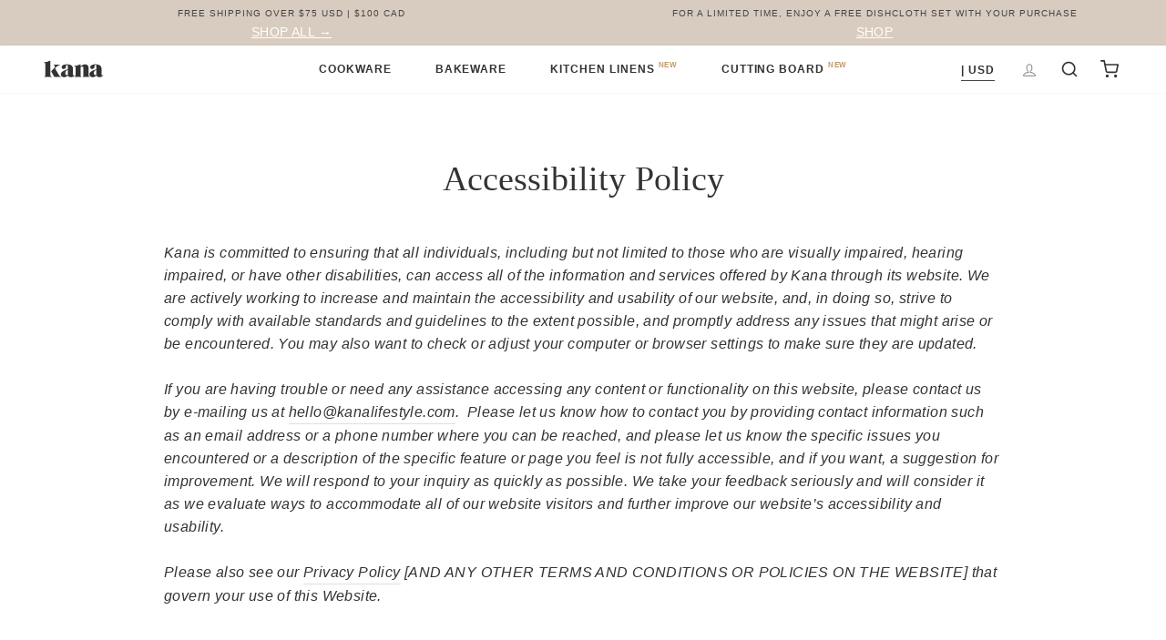

--- FILE ---
content_type: text/css
request_url: https://kanalifestyle.com/cdn/shop/t/101/assets/custom.css?v=132192228728143660901747858320
body_size: 23181
content:
@keyframes rotation{to{transform:rotate(360deg)}}.primary-btn-custom{background:#ebe0d1;color:#474747;transition:background .2s ease 0s}.primary-btn-custom:hover{transition-delay:initial!important;background:#ddcab2!important;color:#474747}.product-reviews-custom .spr-pagination-next a,.product-reviews-custom .spr-pagination-prev a,.product-reviews-custom .spr-summary-actions-newreview,.secondary-btn-custom{transition:background .2s ease 0s}.secondary-btn-custom:after{content:none!important}.product-reviews-custom .spr-pagination-next a:hover,.product-reviews-custom .spr-pagination-prev a:hover,.product-reviews-custom .spr-summary-actions-newreview:hover,.secondary-btn-custom:hover{background:#f8f5f0!important;border-color:#d0b694!important}.tertiary-btn-custom{transition:background .2s ease 0s}.tertiary-btn-custom:hover{color:#d0b694!important;border-color:#d0b694!important}.main-content{padding-top:0;position:relative}.template-index .main-content{top:0}.template-index .header-custom .site-header{background:#ffffffe6}.header-custom{position:fixed;position:sticky;top:0;z-index:100;width:100%}.header-custom .site-header{padding:16.25px 0}.header-custom .site-header__logo{margin:0}.header-custom .site-header__logo img{max-width:70px}.header-custom .page-width{padding:0 24px;position:relative}.header-custom .header-item--icons .site-nav{margin-right:0}.header-custom .header-item--icons .site-nav__icons{display:flex;align-items:center}.header-custom .site-nav__dropdown .grid{display:flex;justify-content:center;margin-left:0}.header-custom .text-center .megamenu .grid .grid__item{padding-left:0}.header-custom .multi-selectors__item{margin:0}.header-custom .faux-select{padding-right:16px}.header-custom .faux-select .icon{right:0}.header-custom .disclosure-list__label{font-size:14px;line-height:18px;letter-spacing:.04em;font-weight:700}.header-custom .site-nav__link--icon{padding:0 0 0 16px}.header-custom .site-nav__link--icon svg{width:16px;height:16px;display:block}.header-custom .site-nav__link--icon+.site-nav__link--icon{margin-left:0}.header-custom #NavDrawer{border-bottom-right-radius:150px;right:auto;max-width:none;width:100%;bottom:auto;height:100%;top:-100%;font-family:var(--typeHeaderPrimary),var(--typeHeaderFallback)}.header-custom #NavDrawer.drawer--right.drawer--is-open{transform:translateY(100%)}.header-custom #NavDrawer .appear-animation{transform:translateY(-60px)}.js-drawer-open .header-custom #NavDrawer .appear-animation{transform:translateY(0)}.header-custom #NavDrawer .drawer__contents{background:#f8f5f0}.header-custom #NavDrawer .drawer__fixed-header{padding-left:24px;padding-right:24px;position:absolute}.header-custom #NavDrawer .drawer__header{border:none}.header-custom #NavDrawer .drawer__scrollable{padding-top:24px}.header-custom #NavDrawer .mobile-nav__toggle button{border-left-color:#ebe0d1}.header-custom .mobile-nav>.mobile-nav__item{background:transparent;margin-left:24px;margin-right:24px}.header-custom #NavDrawer .mobile-nav__item:after{border-bottom-color:#ebe0d1}.header-custom #NavDrawer .mobile-nav__sublist .mobile-nav__link{font-size:18px;line-height:24px}.header-custom #NavDrawer .mobile-nav__link{font-size:32px;line-height:0px;padding-left:0}.header-custom #NavDrawer .mobile-nav__sublist .mobile-nav__link{display:flex;align-items:center;padding:4px 0}.header-custom #NavDrawer .mobile-nav__link img{width:56px;margin-right:20px}.pdp-custom{position:relative}.pdp-custom .page-content--product{padding-top:8px;padding-bottom:46px}.pdp-custom .product__main-photos{margin-bottom:0}.pdp-custom .grid--product-images--partial .flickity-slider .product-main-slide{margin-right:8px;width:343px;border-radius:40px}.image-wrap{background:transparent}.pdp-custom .grid--product-images--partial .product-image-main img{border-radius:40px}.pdp-custom .grid--product-images--partial .flickity-slider .product-main-slide img{border-radius:40px;max-height:302px;object-fit:cover;object-position:center}.pdp-custom .flickity-prev-next-button{display:none}.pdp-custom .product__thumbs--below .product__thumb-item{margin-right:20px;max-width:100px;width:100px;border:none;margin-bottom:8px}.pdp-custom .product__thumb-item .image-wrap{overflow:visible}.pdp-custom .product__thumb-item a.is-active:before,.product__thumb-item a:focus:before{content:none}.pdp-custom .product__thumb-item a.is-active{opacity:.7;position:relative}.pdp-custom .product__thumb-item a.is-active:after{position:absolute;content:"";width:5px;height:5px;background:#bc9666;border-radius:2.5px;bottom:0;left:50%;margin-left:-2.5px;margin-bottom:-8px}.pdp-custom .flickity-page-dots{bottom:16px;height:6px}.pdp-custom .flickity-page-dots .dot{vertical-align:top;margin:0 6px;color:#fff;opacity:.4}.pdp-custom .flickity-page-dots .dot.is-selected{width:6px;height:6px;color:#fff;opacity:1}.pdp-custom .pdp-main-top{display:flex;flex-wrap:wrap;justify-content:space-between;align-items:flex-start}.pdp-custom .pdp-price-and-title-container{display:flex;justify-content:space-between;width:100%;position:relative}.pdp-custom .pdp-title-container{text-align:left;width:70%}.pdp-custom .product-single__vendor{font-size:12px;line-height:18px;font-weight:700;margin:0}.pdp-custom .product-single__vendor a{color:#bc9666;letter-spacing:.03em}.pdp-custom .product-single__title{font-family:var(--typeBasePrimary),var(--typeBaseFallback);font-weight:400;font-size:20px;line-height:28px;margin-bottom:12px}.pdp-custom .pdp-price-container{margin-top:20px;position:absolute;right:0;display:flex;flex-direction:column;text-align:right}.pdp-custom .pdp-price-container,.pdp-custom .product__price{font-size:18px;line-height:28px;margin-right:0}.pdp-custom .product__price.on-sale{font-weight:700;font-size:18px;letter-spacing:.02em}.pdp-custom .product__price--compare{padding:0;font-size:16px;line-height:16px;color:#999;font-weight:400}.pdp-custom .product__price-wrap.on-sale{display:flex;justify-content:flex-end;margin-top:4px}.pdp-custom .product-single__review-link{line-height:normal;margin-bottom:16px}.pdp-custom .product-single__review-link .spr-badge-starrating{margin-right:9px}.pdp-custom .product-single__review-link .spr-badge-caption{font-size:12px;line-height:16px;letter-spacing:.02em;color:#858585;text-transform:capitalize}.pdp-custom .product-single__meta{margin-top:16px}.pdp-custom .product-single__meta .spr-icon{vertical-align:initial;margin-right:2px;width:10px;top:0}.pdp-custom .product-single__meta .spr-icon:last-child{margin-right:0}.pdp-custom .spr-icon-star:before{content:"";display:inline-block;width:16px;height:16px;background:url(/cdn/shop/files/icon-star-full.svg?v=1722011035) center no-repeat;background-size:contain;font-size:inherit}.pdp-custom .product-single__review-link .spr-badge{margin-bottom:0}.pdp-custom .pdp-below-form{position:relative}.pdp-custom .description-background{position:absolute;top:100%;bottom:0;background:#fbfbfb;width:100%;z-index:0;max-width:1500px;left:50%;transform:translate(-50%)}.pdp-custom .pdp-img-hide{display:none!important}.color-swatch--maple{background-color:#c39466!important;border:none!important}.color-swatch--walnut,.color-swatch--noyer{background-color:#816758!important;border:none!important}.color-swatch--cherry-wood{background-color:#c5824d!important;border:none!important}.color-swatch--emerald,.color-swatch--emeraude{background-color:#757b62!important;border:none!important}.color-swatch--navy-blue,.color-swatch--bleu-marine{background-color:#444a6f!important}.color-swatch--black,.color-swatch--noir{background-color:#444!important}.color-swatch--fresh-terracotta,.color-swatch--terracotta{background-color:#db795c!important}.color-swatch--pebble,.color-swatch--gris-galet{background-color:#c4c4c4!important;border:1px solid #c4c4c4!important}.color-swatch--dusty-pink,.color-swatch--rose-cendre{background-color:#dcb3aa!important;border:1px solid #dcb3aa!important}.color-swatch--eucalyptus{background-color:#a4c3ae!important}.color-swatch--black-gloss,.color-swatch--noir-lustre,.color-swatch--gloss-black,.color-swatch--lustre-noir,.color-swatch--satin-black{background-color:#272623!important}.color-swatch--dijon{background-color:#d29f29!important}.template-product .color-swatch--white-gold-knob:after,.template-product .color-swatch--blanc-poignee-or:after,.FeaturedProduct[data-product-id="4523812520032"] .color-swatch--white-gold-knob:after,.FeaturedProduct[data-product-id="4523812520032"] .color-swatch--blanc-poignee-or:after,.collection-template-tabbed .color-swatch--white-gold-knob:after,.collection-template-tabbed .color-swatch--blanc-poignee-or:after{content:"";background:#d0a853;width:6px;height:6px;border-radius:3px;position:absolute;top:50%;left:50%;margin-left:-3px;margin-top:-3px}.template-product .color-swatch--white-silver-knob:after,.template-product .color-swatch--blanc-poignee-argent:after,.FeaturedProduct[data-product-id="4523812520032"] .color-swatch--white-silver-knob:after,.FeaturedProduct[data-product-id="4523812520032"] .color-swatch--blanc-poignee-argent:after,.collection-template-tabbed .color-swatch--white-silver-knob:after,.collection-template-tabbed .color-swatch--blanc-poignee-argent:after{content:"";background:#afafaf;width:6px;height:6px;border-radius:3px;position:absolute;top:50%;left:50%;margin-left:-3px;margin-top:-3px}.collection-card-2022 .color-swatch--white-silver-knob:after,.collection-card-2022 .color-swatch--blanc-poignee-argent:after{content:"";background:#afafaf;width:4px;height:4px;border-radius:3px;position:absolute;top:50%!important;left:50%;margin-left:-2px;margin-top:-2px}.template-product .option-row{display:flex;align-items:center;justify-content:space-between;margin-bottom:16px;position:relative}.option-dot{position:absolute;background:#ffb26b;display:block;width:6px;height:6px;z-index:100;right:0;top:0;border-radius:3px}.template-product .option-row .variant-input:last-child .variant__button-label{margin-right:0}.template-product .option-row>legend{font-size:11px;font-weight:600;line-height:18px;letter-spacing:.04em;color:#999}.color-row .option-values,.featured-collection-input-wrap .option-row .option-values{display:inline-block;align-items:center;width:210px;margin-left:-5px;text-align:left}.color-row .variant-input,.featured-collection-input-wrap .option-row .variant-input{line-height:1;margin-bottom:10px;position:relative}.variant-input-wrap .color-row label.color-swatch,.featured-collection-input-wrap .option-row .color-swatch{margin:0 6px;width:24px;height:24px;padding:0;border:1px solid rgba(68,68,68,.12);overflow:visible;box-shadow:none}.featured-collection-input-wrap .option-row .color-swatch{border-radius:100%;position:relative;display:inline-block}.color-row .color-swatch:before,.featured-collection-input-wrap .option-row .color-swatch:before{top:-5px;left:-5px;right:-5px;bottom:-5px;box-shadow:none;border:none}.featured-collection-input-wrap .option-row .color-swatch:before{border-radius:100%;content:"";position:absolute;z-index:2}.featured-collection-input-wrap input{clip:rect(0,0,0,0);overflow:hidden;position:absolute;height:1px;width:1px}.variant-input-wrap input[type=radio]:checked+label.color-swatch,.featured-collection-input-wrap input[type=radio]:checked+label.color-swatch{box-shadow:none}.variant-input-wrap input[type=radio]:checked+label.color-swatch:before,.featured-collection-input-wrap input[type=radio]:checked+label.color-swatch:before{border:1px solid #bc9666}.template-product .available-preorder-label{position:absolute;left:0;top:24px;font-size:12px;line-height:18px;font-weight:700;z-index:1}.template-product .get-both .available-preorder-label{top:21px;line-height:16px}.template-product .available-preorder-label:before{content:"";position:absolute;left:0;right:0;margin-left:-2px;margin-right:-2px;bottom:2px;top:1px;margin-bottom:-1px;background:#f8f5f0;z-index:-1}.template-product .get-both .available-preorder-label:before{background:#f2eae0;margin-left:0;margin-right:0;bottom:0;top:0}.pdp-custom .pdp-below-form .collapsible-trigger,.pdp-custom .pdp-below-form .collapsible-trigger-btn--borders+.collapsible-content .collapsible-content__inner{border-left:none;border-right:none}.pdp-custom .pdp-below-form .collapsible-trigger-btn--borders+.collapsible-content .collapsible-content__inner{padding:0 0 24px;color:#5c5c5c;border-bottom:1px solid rgba(188,150,102,.2)}.pdp-custom .pdp-below-form .collapsible-trigger-btn--borders+.collapsible-content .collapsible-content__inner:last-child{border-bottom:none}.pdp-custom .pdp-below-form .collapsible-trigger:first-child{border-top:none}.pdp-custom .pdp-below-form .collapsible-trigger{display:flex;padding:16px 0 12px;font-size:14px;line-height:18px;letter-spacing:.01em;font-weight:700;text-transform:none}.pdp-custom .minus-btn,.pdp-custom .is-open .plus-btn{display:none}.pdp-custom .is-open .minus-btn{display:block}.pdp-custom .special-shipping-container{display:flex;justify-content:space-between;align-items:center;width:100%}.pdp-custom .free-shipping-label{color:#539d63;font-size:14px;line-height:18px}.pdp-custom .estimated-ship-date-wrap{line-height:18px}.pdp-custom .estimated-ship-date,.pdp-custom .get-both-esd{display:none}.pdp-custom .hr--medium{margin-top:16px;margin-bottom:16px;border-top:1px solid #ebebeb}.pdp-custom .variant__label{text-align:left;font-size:14px;line-height:18px;color:#858585;margin-bottom:16px;text-transform:capitalize;letter-spacing:.01em}.pdp-custom .variant__label-info{margin-left:6px}.pdp-custom .variant__label-info span{font-size:14px;line-height:18px;color:#444}.pdp-custom .variant-input-wrap{margin-bottom:0}.pdp-custom .qty-atc-btn{display:flex;align-items:center;flex-direction:column}.pdp-custom .js-qty__wrapper{max-width:none;width:120px}.pdp-custom .js-qty__num{padding:10.8px 20px;border-radius:21px;border:1.2px solid #bc9666;font-size:14px;line-height:18px;height:42px;color:#444}.pdp-custom .js-qty__adjust{padding:0 12px}.pdp-custom .js-qty__adjust:hover{background-color:transparent}.pdp-custom .product__quantity{margin-bottom:0;margin-right:0;display:flex;justify-content:space-between;width:100%;align-items:center}.pdp-custom .product__quantity>label{margin-bottom:0;font-size:14px;line-height:18px;color:#858585;text-transform:none;letter-spacing:.01em}.pdp-custom .variant-wrapper{margin-bottom:18px}.pdp-custom .hr-below-variants{margin-top:0;margin-bottom:16px;border-top:1px solid #ebebeb}.pdp-custom .dutch-capacity-selector{display:flex;justify-content:space-between;align-items:center;margin-bottom:16px}.pdp-custom .hr-below-capacity{margin-bottom:16px;margin-top:0}.pdp-custom .dutch-capacity-selector label{margin-bottom:0;font-size:14px;line-height:18px;color:#858585;text-transform:capitalize;letter-spacing:.01em}.pdp-custom .capacity-buttons{display:flex;justify-content:flex-end}.pdp-custom .capacity-buttons>a{padding:11px 11px 9px;margin-left:8px;font-size:14px;line-height:18px;border-radius:21px;display:block;letter-spacing:.01em}.pdp-custom .current-capacity{border:1px solid #bc9666}[data-button_style=square] .pdp-custom .qty-atc-btn .add-to-cart.btn:not(.btn--secondary):not(.btn--tertiary):not(.btn--inverse):not(.btn--body):not(.btn--static){padding:14px 20px;border-radius:24px}[data-button_style=square] .primary-btn-custom.btn:not(.btn--secondary):not(.btn--tertiary):not(.btn--inverse):not(.btn--body):not(.btn--static):after,[data-button_style=square] .pdp-custom .qty-atc-btn .add-to-cart.btn:not(.btn--secondary):not(.btn--tertiary):not(.btn--inverse):not(.btn--body):not(.btn--static):after{content:none}.pdp-custom .add-to-cart span{display:block;font-size:16px;line-height:normal;letter-spacing:.04em;height:18px}.pdp-custom .product-single__form{margin-bottom:56px}.pdp-custom .pdp-below-form .collapsible-trigger-btn--borders+.collapsible-content .collapsible-content__inner{font-size:16px;line-height:26px;letter-spacing:.01em}.pdp-custom .contact-info{color:#858585;font-size:12px;line-height:16px;margin-top:16px;text-align:left;letter-spacing:.01em}.pdp-custom .contact-info a{color:#858585;font-weight:700}.text-columns-custom.index-section{background:#f8f5f099;max-width:1500px;margin:0 auto;padding:83.5px 0 51.5px}.text-columns-custom .section-header{margin-bottom:40px}.text-columns-custom .section-header h2{font-size:32px;line-height:38px;margin:0;text-transform:none}.text-columns-custom .grid{margin:0;display:flex;flex-direction:column}.text-columns-custom .grid__item{margin:0 0 40px;padding:0;float:none;display:flex;align-items:center;flex-direction:column}.text-columns-custom .img-container{width:64px;margin-bottom:24px}.text-columns-custom .img-container .image-wrap{margin-bottom:0;background:transparent}.text-columns-custom .text-column-content h3{text-align:center;font-size:24px;line-height:28px;margin-bottom:8px;text-transform:none}.text-columns-custom .text-column-content h3 br{display:none}.text-columns-custom .text-column-content .text-spacing{text-align:center;font-size:16px;line-height:26px;margin:0}.desktop-only,img[data-sizes=auto].desktop-only{display:none}.cookware-made-better .page-width{padding:18px 0 37px}.campfire-version .bottom-section{padding-bottom:100px}.cookware-made-better .top-section,.cookware-made-better .bottom-section{position:relative;width:100%}.cookware-made-better .mobile-only.top-img{position:absolute;top:82px;left:0;width:196px}.cookware-made-better .mobile-only.bottom-img{position:absolute;top:0;margin-top:-30px;right:0;width:182px}.cookware-made-better .top-section{margin-bottom:54px}.cookware-made-better .top-section h1{position:relative;text-transform:none;z-index:1;font-size:32px;line-height:38px;margin-bottom:65px;text-align:center}.cookware-made-better .feature-list{z-index:1;position:relative;width:100%}.cookware-made-better .mobile-only.feature-list{display:flex;flex-direction:column}.cookware-made-better .feature-item{width:100%;position:relative}.cookware-made-better .mobile-only .feature-item{margin-bottom:24px}.cookware-made-better .top-section .mobile-only .feature-item{display:flex;justify-content:flex-end}.cookware-made-better .mobile-only .feature-item-content{position:relative}.cookware-made-better .mobile-only .feature-item-content:before{content:"";position:absolute;left:0;margin-left:-20px;top:6px;width:8px;height:8px;border-radius:4px;background:#c8d1d0}.cookware-made-better .top-section .mobile-only .feature-item-content{width:156px;padding-right:16px;box-sizing:content-box}.cookware-made-better .bottom-section .mobile-only .feature-item{padding-left:42px}.cookware-made-better .bottom-section .mobile-only .feature-item-content{width:140px;box-sizing:content-box}.cookware-made-better .mobile-only .feature-item-content p{font-size:14px;line-height:18px;margin:0}.get-both{padding:32px 16px 40px;background:#f8f5f099;max-width:1500px;margin:0 auto}.get-both .section-wrap{display:flex;flex-direction:column;margin:0 auto}.get-both .section-wrap>h1{font-size:32px;line-height:38px;text-align:center;text-transform:none;margin-bottom:16px}.get-both .selector-wrap{display:flex;flex-direction:column;align-items:center}.get-both .get-both-img-container{max-width:251px;margin-bottom:17px;min-height:251px}.get-both .variant-wrapper{max-width:402px;width:100%;margin-bottom:0}.get-both .get-both-title-price{display:flex;justify-content:space-between;padding-bottom:16px;align-items:flex-start;border-bottom:1px solid #ebebeb;margin-bottom:16px}.get-both .get-both-title{font-size:18px;line-height:28px;width:194px}.get-both .get-both-price{font-size:16px;line-height:26px}.get-both .variant-input-wrap{margin:0}.get-both .variant-input-wrap.esd-visible hr{margin-top:49px}.get-both .variant-input-wrap hr{margin-top:33px;margin-bottom:0;border-top:1px solid #ebebeb}.get-both .get-both-atc{margin-top:32px;font-size:16px;line-height:26px;letter-spacing:.04em;font-weight:700;color:#474747;border:1px solid #bc9666;padding:12px 23px 8px;border-radius:24px;align-self:center}.get-both .get-both-esd{display:none;font-size:12px;line-height:18px;color:#999;position:absolute;left:0;top:40px}.get-both .get-both-img-container img{display:block;animation:fade-in 1s cubic-bezier(.26,.54,.32,1) 0s forwards}.get-both .get-both-img-container .getboth-img{display:none;width:100%}.get-both-2{padding:32px 16px 40px;background:#f8f5f099;max-width:1500px;margin:0 auto}.get-both-2 .section-wrap{display:flex;flex-direction:column;margin:0 auto}.get-both-2 .section-wrap>h1{font-size:32px;line-height:38px;text-align:center;text-transform:none;margin-bottom:16px}.get-both-2 .selector-wrap{display:flex;flex-direction:column;align-items:center}.get-both-2 .get-both-img-container{max-width:251px;margin-bottom:17px;min-height:251px}.get-both-2 .variant-wrapper{max-width:402px;width:100%;margin-bottom:0}.get-both-2 .get-both-title-price{display:flex;justify-content:space-between;padding-bottom:16px;align-items:flex-start;border-bottom:1px solid #ebebeb;margin-bottom:16px}.get-both-2 .get-both-title{font-size:18px;line-height:28px;width:194px}.get-both-2 .get-both-price{font-size:16px;line-height:26px}.get-both-2 .variant-input-wrap{margin:0}.get-both-2 .variant-input-wrap.esd-visible hr{margin-top:49px}.get-both-2 .variant-input-wrap hr{margin-top:33px;margin-bottom:0;border-top:1px solid #ebebeb}.get-both-2 .get-both-atc{margin-top:32px;font-size:16px;line-height:26px;letter-spacing:.04em;font-weight:700;color:#474747;border:1px solid #bc9666;padding:12px 23px 8px;border-radius:24px;align-self:center}.get-both-2 .get-both-esd{display:none;font-size:12px;line-height:18px;color:#999;position:absolute;left:0;top:40px}.get-both-2 .get-both-img-container img{display:block;animation:fade-in 1s cubic-bezier(.26,.54,.32,1) 0s forwards}.get-both-2 .get-both-img-container .getboth-img{display:none;width:100%}.product-info-slider .section-wrap{padding:44px 0 93.5px;max-width:1500px;margin:0 auto}.product-info-slider .section-header{font-size:32px;line-height:38px;margin:0 auto 32px;text-transform:none}.product-info-slider .ProductInfoCard{width:96%;display:flex;flex-direction:column}.product-info-slider .ProductInfoCard .img-container{width:340px}.product-info-slider .ProductInfoCard .img-container img{border-top-right-radius:40px;border-bottom-right-radius:40px}.product-info-slider .ProductInfoCard .product-info-content{margin-left:16px;padding-right:20px;width:100%;padding-top:40px}.product-info-slider .flickity-prev-next-button{display:none}.product-info-slider .product-info-content h1{margin-top:40px;font-size:32px;line-height:38px;margin-bottom:32px}.product-info-slider .svg-row{display:flex;margin-bottom:16px}.product-info-slider .svg-row svg{display:block;width:36px;height:auto;margin-right:16px}.product-info-slider .product-info-content h3{font-size:16px;line-height:26px;margin-bottom:8px;font-family:var(--typeBasePrimary),var(--typeBaseFallback)}.product-info-slider .product-info-content .product-info-copy{font-size:16px;line-height:26px;letter-spacing:.01em;margin-bottom:37px}.product-info-slider .product-info-content a{font-size:14px;line-height:18px;color:#bc9666;font-weight:700;border-bottom:1px solid #bc9666;padding-bottom:1.5px}.product-info-slider .flickity-page-dots{line-height:6px;bottom:-53.5px}.product-info-slider .flickity-page-dots .dot{background-color:#c2c2c2;opacity:1}.product-info-slider .flickity-page-dots .dot.is-selected{width:6px;height:6px;background-color:#333}.reviews-slider .section-wrap{padding-top:11px;position:relative}.reviews-slider .BakewareReviewsSlider{height:100%}.reviews-slider .BakewareReviewsSlider .ReviewSlide{width:100%}.reviews-slider .BakewareReviewsSliderLogos{height:100%}.reviews-slider .BakewareReviewsSliderLogos .ReviewSlide{width:100%}.reviews-slider .review-arch{width:336px;height:352px;margin:0 auto;border:1px solid #bc9666;border-bottom:none;border-top-left-radius:476.5px;border-top-right-radius:476.5px}.reviews-slider .review-content{margin:0 auto;padding-top:81px;text-align:center}.reviews-slider .review-content h1{font-size:12px;line-height:18px;font-family:var(--typeBasePrimary),var(--typeBaseFallback);font-weight:400;margin-bottom:12px;letter-spacing:.04em;color:#adadad}.reviews-slider .img-container{width:120px;margin:0 auto 32px}.reviews-slider .review-copy{font-family:var(--typeHeaderPrimary),var(--typeHeaderFallback);width:300px;margin:0 auto;font-size:20px;line-height:28px}.reviews-slider .flickity-prev-next-button{display:none}.reviews-slider .flickity-page-dots{line-height:6px;bottom:47px}.reviews-slider .flickity-page-dots .dot{background-color:#c2c2c2;opacity:1}.reviews-slider .flickity-page-dots .dot.is-selected{width:6px;height:6px;background-color:#333}.product-cards-section .section-wrap{background:#fbfbfb;padding:40px 16px;max-width:1500px;margin:0 auto}.product-cards-section .section-header{text-align:center;font-size:32px;line-height:38px;margin-bottom:24px}.product-cards-section .product-row{display:flex;flex-direction:column;margin-bottom:16px}.product-cards-section .product-card{border:1px solid #f2eae0;background:#fff;padding:20px;width:100%;border-radius:20px;margin-bottom:16px}.product-cards-section .image-wrap-custom{margin-bottom:16px}.product-cards-section .product-vendor{font-weight:700;color:#bc9666;font-size:12px;line-height:18px;margin-bottom:0;text-transform:uppercase}.product-cards-section .title-price-row{display:flex;align-items:flex-start;justify-content:space-between;margin-bottom:16px}.product-cards-section .product-title-container{height:100%;width:78%;display:flex;flex-direction:column}.product-cards-section .product-title{font-size:16px;line-height:20px}.product-cards-section .designed-by{margin-top:6px;font-size:12px;line-height:28px;color:#5c5c5c}.product-cards-section .product-price{font-size:14px;line-height:18px;margin-top:2px}.product-cards-section .buttons-row{display:flex;justify-content:space-between;align-items:center}.product-cards-section .see-details-link{font-weight:700;font-size:14px;line-height:18px;letter-spacing:.02em;color:#474747;border:1px solid #bc9666;padding:8px 27.5px 4px;border-radius:100px;display:flex;align-items:center;justify-content:center}.product-cards-section .product-card-atc{background:#ebe0d1;font-size:14px;line-height:18px;letter-spacing:.02em;font-weight:700;color:#474747;border-radius:100px;padding:9px 26px 5px;display:flex;align-items:center;justify-content:center}.product-cards-section .bottom-button-container{display:flex;justify-content:center}.product-cards-section .bottom-button-container a{font-size:16px;line-height:26px;font-weight:700;letter-spacing:.04em;color:#474747;border:1px solid #bc9666;border-radius:60px;padding:12px 23px 8px}.product-reviews-custom .page-width{padding:48px 16px}.product-reviews-custom .section-header{font-size:32px;line-height:38px;margin:0 auto 24px;max-width:475px;color:#444;text-transform:none}.product-reviews-custom #shopify-product-reviews{overflow:visible}.product-reviews-custom .spr-header{height:103px;position:relative}.product-reviews-custom .spr-header .spr-header-title{display:none}.product-reviews-custom .spr-container{max-width:831px;margin:0 auto}.product-reviews-custom .spr-summary-actions{position:absolute;left:50%;transform:translate(-50%);bottom:0;margin-top:0}.product-reviews-custom .spr-summary{display:flex;flex-wrap:wrap;justify-content:center}.product-reviews-custom .rating-container{background:#bc9666;color:#fff;font-size:16px;line-height:16px;font-weight:700;padding:3px 6px;margin-right:12px;margin-bottom:0}.product-reviews-custom .spr-summary-starrating{display:flex;align-items:center;margin-right:0}.product-reviews-custom .spr-icon{top:auto;margin-right:2px;width:auto;height:auto}.product-reviews-custom .spr-icon-star:before{content:url("data:image/svg+xml;charset=UTF-8,<svg width='14' height='13' viewBox='0 0 14 13' fill='none' xmlns='http://www.w3.org/2000/svg'><path d='M6.82064 0.696822C6.89401 0.548188 7.10595 0.548189 7.17932 0.696822L9.01349 4.41265C9.0426 4.47162 9.09884 4.51251 9.16391 4.52202L13.2659 5.12159C13.4299 5.14555 13.4952 5.34712 13.3765 5.46276L10.4087 8.35343C10.3615 8.39938 10.34 8.4656 10.3511 8.53051L11.0515 12.614C11.0795 12.7774 10.908 12.902 10.7613 12.8248L7.09307 10.8958C7.03479 10.8651 6.96517 10.8651 6.90689 10.8958L3.23871 12.8248C3.09198 12.902 2.92047 12.7774 2.94849 12.614L3.64886 8.53051C3.66 8.4656 3.63846 8.39938 3.59129 8.35343L0.623449 5.46276C0.50473 5.34712 0.570087 5.14555 0.73407 5.12159L4.83605 4.52202C4.90112 4.51251 4.95736 4.47162 4.98647 4.41265L6.82064 0.696822Z' fill='%23BC9666'/></svg>");font-size:inherit;line-height:inherit}.product-reviews-custom .spr-summary-caption{flex:1 0 100%;line-height:16px;margin-top:8px}.product-reviews-custom .spr-summary-actions-togglereviews{font-size:12px;line-height:16px;color:#444;opacity:.75}.product-reviews-custom .spr-summary-actions-newreview{border:1px solid #bc9666;border-radius:100px;color:#474747;padding:8px 15px 4px;text-transform:uppercase;font-size:14px;line-height:18px;font-weight:700;letter-spacing:.02em}.product-reviews-custom .spr-summary-actions-newreview{border-bottom-color:#bc9666!important}.product-reviews-custom .spr-summary-actions-newreview:before,.product-reviews-custom .spr-summary-actions-newreview:after{content:none!important}.product-reviews-custom .spr-review{text-align:left;color:#444;border-color:#d6d6d6;padding-top:16px;padding-bottom:17px}.product-reviews-custom .spr-reviews .spr-review:last-child{border-bottom:none}.product-reviews-custom .spr-review-header{position:relative}.product-reviews-custom .spr-review-header-title{font-size:14px;line-height:18px;margin-bottom:8px;max-width:70%}.product-reviews-custom .spr-review-header-byline{visibility:collapse;margin-bottom:18px}.product-reviews-custom .spr-review-header-byline{font-style:normal;font-size:12px;line-height:16px}.product-reviews-custom strong{visibility:visible;font-weight:400}.product-reviews-custom strong:last-child{position:absolute;right:0;top:31.5px}.product-reviews-custom .spr-review-content{margin-bottom:0}.product-reviews-custom .spr-review-content-body{font-size:14px;line-height:18px}.product-reviews-custom .spr-review-reportreview{display:none}.product-reviews-custom .spr-pagination{border-top:none;padding-top:18px}.product-reviews-custom .spr-pagination-prev a,.product-reviews-custom .spr-pagination-next a{font-size:14px;line-height:18px;font-weight:700;letter-spacing:.02em;color:#474747;border:1px solid #bc9666;border-radius:100px;padding:8px 15px 4px;text-transform:uppercase}.pdp-recipes .section-wrap{display:flex;flex-direction:column;padding:48px 0 43px;background:#fbfbfb;max-width:1500px;margin:0 auto}.pdp-recipes .section-header h1{font-size:32px;line-height:38px;margin-bottom:2px;text-transform:none}.pdp-recipes .get-inspired-link{display:inline-block;font-size:16px;line-height:26px;letter-spacing:.04em;font-weight:700;border:1px solid #bc9666;border-radius:60px;padding:12px 23px 8px}.pdp-recipes .get-inspired-link.mobile-only{align-self:center}.pdp-recipes .get-inspired-link.desktop-only{display:none}.pdp-recipes .RecipesSlider{margin-bottom:32px}.pdp-recipes .RecipeCard{width:92%;height:624.5px;padding:15px;background:#fff;border:1px solid #707070;border-radius:16px;display:flex;flex-direction:column;margin-right:8px;max-width:343px}.pdp-recipes .recipe-copy{display:flex;flex-direction:column;align-items:flex-start}.pdp-recipes .recipe-title{font-size:18px;line-height:28px;padding-bottom:6px;border-bottom:1px solid #ebebeb;margin-bottom:12px}.pdp-recipes .recipe-excerpt,.pdp-recipes .recipe-content,.pdp-recipes .recipe-content img{display:none}.pdp-recipes .recipe-spec{display:flex;padding-top:12px;padding-bottom:12px;border-bottom:1px solid #ebebeb}.pdp-recipes .recipe-spec.serves{border-bottom:none}.pdp-recipes .spec-title{font-size:12px;line-height:18px;letter-spacing:.06em;width:91px;color:#858585;flex-shrink:0}.pdp-recipes .spec-value{font-size:14px;line-height:18px}.pdp-recipes .recipe-link{color:#bc9666;font-size:14px;line-height:18px;letter-spacing:.02em;font-weight:700;padding-bottom:.5px;border-bottom:1px solid #bc9666;margin-top:10px;margin-bottom:10px}.pdp-recipes .flickity-prev-next-button,.pdp-recipes .flickity-page-dots{display:none}.pdp-recipes .image-wrap-custom{width:100%;height:311px;margin-bottom:24px}.pdp-recipes .image-wrap-custom img{height:100%;object-fit:cover;border-radius:20px}.pdp-faq .section-wrap{padding:44px 16px 62px;max-width:1500px;margin:0 auto}.pdp-faq .section-header{margin-bottom:16px;font-size:32px;line-height:38px}.pdp-faq .collapsible-trigger,.pdp-faq .collapsible-trigger-btn--borders+.collapsible-content .collapsible-content__inner{border-left:none;border-right:none}.pdp-faq .collapsible-trigger-btn--borders+.collapsible-content .collapsible-content__inner{padding:0 0 16px;color:#5c5c5c;border-bottom:1px solid rgba(188,150,102,.2);font-size:16px;line-height:26px}.pdp-faq .collapsible-trigger-btn--borders+.collapsible-content .collapsible-content__inner p{padding:12px 24px;background:#ebebeb4d;color:#333}.pdp-faq .faqs-list h2{font-family:var(--typeBasePrimary),var(--typeBaseFallback);font-size:18px;margin-top:20px}.pdp-faq .faqs-list iframe,.pdp-faq .faqs-list .video-wrapper{width:400px;height:300px;padding-bottom:10px!important}.pdp-faq .collapsible-trigger-btn--borders+.collapsible-content:last-child .collapsible-content__inner{border-bottom:none}.pdp-faq .collapsible-trigger:first-child{border-top:none}.pdp-faq .collapsible-trigger{display:flex;padding:16px 20px 16px 0;font-size:16px;line-height:26px;letter-spacing:.01em;text-transform:none;text-align:left}.pdp-faq .minus-btn,.pdp-faq .is-open .plus-btn{display:none}.pdp-faq .is-open .minus-btn{display:block}.pdp-faq .collapsible-trigger-btn--borders .collapsible-trigger__icon{right:0}.pdp-faq .collapsible-trigger-btn--borders .collapsible-trigger__icon svg{top:50%;position:absolute;transform:translateY(-50%);right:0}.lg-img-txt-custom{max-width:1500px;margin:0 auto}.lg-img-txt-custom .background-media-text{position:relative}.lg-img-txt-custom .background-media-text__container img{object-fit:cover;height:100%}.lg-img-txt-custom .background-media-text__image--desktop{display:none}.lg-img-txt-custom .background-media-text__container{height:auto;position:absolute}.lg-img-txt-custom .background-media-text__inner{position:absolute;top:50%;left:50%;transform:translate(-50%,-50%)}.lg-img-txt-custom .background-media-text__aligner{margin:0}.lg-img-txt-custom .background-media-text__text{width:270px;height:270px;border-radius:24px;padding:12px;display:flex;flex-direction:column;align-items:center;justify-content:center}.lg-img-txt-custom .background-media-text__text .h3{text-align:center;margin-bottom:24px;font-size:32px;line-height:38px;text-transform:none}.lg-img-txt-custom .background-media-text__text .primary-btn-custom{margin-top:0;margin-bottom:0;font-size:16px;line-height:26px;letter-spacing:.04em;border-radius:100px;padding:12px 23px 8px}.img-txt-custom{position:relative}.img-txt-custom .page-width{padding:0}.img-txt-custom .image-wrap{background:transparent}.img-txt-custom .feature-row{margin:0;align-items:flex-start}.img-txt-custom .secondary-btn-custom{border:1px solid #333333;font-size:14px;line-height:18px;padding:8px 15px 4px;margin:0;font-weight:700;color:#474747;border-radius:100px;letter-spacing:.02em;background:transparent}.img-txt-custom .secondary-btn-custom:hover{background:#f8f5f0!important;border-color:initial!important;transition-delay:initial!important}.img-txt-custom .feature-row__text{padding-top:9px;text-align:left;padding-left:16px;padding-bottom:65px;width:296px}#shopify-section-text-and-image-fresh-terracotta .secondary-btn-custom:hover,#shopify-section-text-and-image-fresh-black-gloss .secondary-btn-custom:hover{color:#333!important}.img-txt-custom .feature-row__item .h3{font-weight:400;font-family:var(--typeBasePrimary),var(--typeBaseFallback);font-size:30px;line-height:36px;margin-bottom:13px}.img-txt-custom .feature-row__text .rte{font-size:18px;line-height:28px;margin-bottom:24px}.cmm-colors{height:749px;position:relative}.cmm-colors .section-wrap{padding:60px 0 99px;display:flex;flex-direction:column;max-width:1500px;margin:0 auto;width:100%;transition:background-color .5s}.cmm-colors .section-header{margin-bottom:28px;display:flex;flex-direction:column;justify-content:center}.cmm-colors .section-header h1{text-transform:none;text-align:center;font-size:20px;line-height:28px;font-family:var(--typeBasePrimary),var(--typeBaseFallback);margin-bottom:34px}.cmm-colors .CMMColorSelector{padding-left:5px}.cmm-colors .product-card{border:1px solid #f2eae0;background:#fff;padding:20px;width:318px;border-radius:20px;margin-bottom:0;margin-right:8px}.cmm-colors .title-price-row{display:flex;align-items:center;justify-content:space-between;height:40px;margin-bottom:16px}.cmm-colors .image-wrap-custom{margin-bottom:16px;display:none}.cmm-colors .image-wrap-custom.currentSelection{display:block}.cmm-colors .product-title{font-size:18px;line-height:28px}.cmm-colors .product-price{font-size:14px;line-height:18px}.cmm-colors .option-row{display:flex;align-items:center;justify-content:center;position:relative}.cmm-colors .option-row>legend{font-size:11px;font-weight:600;line-height:18px;letter-spacing:.04em;color:#999}.cmm-colors .option-values{display:flex;align-items:center}.cmm-colors .variant-input{line-height:1}.cmm-colors .variant-input-wrap label{margin:0 8px;width:30px;height:30px;padding:0;border:1px solid white!important;overflow:visible;box-shadow:none}.cmm-colors .color-swatch:before{top:-6px;left:-6px;right:-6px;bottom:-6px;box-shadow:none;border:none}.cmm-colors .variant-input-wrap input[type=radio]:checked+label{box-shadow:none}.cmm-colors .variant-input-wrap input[type=radio]:checked+label:before{border:1px solid #000000}.cmm-colors .grid-product__image{border-radius:20px;animation:fade-in 1s cubic-bezier(.26,.54,.32,1) 0s forwards}.cmm-colors .buttons-row{display:flex;justify-content:space-between}.cmm-colors .see-details-link{font-weight:700;border-radius:60px;border:1px solid #bc9666;padding:8px 18.5px 4px;letter-spacing:.02em;color:#474747;font-size:14px;line-height:18px}.cmm-colors .cmm-atc{border-radius:60px;font-size:14px;line-height:18px;color:#474747;padding:9px 18px 5px;font-weight:700;letter-spacing:.02em}.cmm-colors .flickity-prev-next-button{display:none}.cmm-colors .flickity-page-dots{bottom:0;margin-bottom:-45px;height:6px}.cmm-colors .flickity-page-dots .dot{vertical-align:top;margin:0 6px;color:#3333}.cmm-colors .flickity-page-dots .dot.is-selected{width:6px;height:6px;color:#333;opacity:1}.page-colormymilo .reviews-slider .section-wrap{padding-top:63px}.page-colormymilo .reviews-slider .review-arch{width:329px;height:376.45px}.page-colormymilo .reviews-slider .flickity-page-dots{bottom:64px}.cmm-favorite .section-wrap{padding:48px 0 56px}.cmm-favorite .section-content{width:274px;margin:0 auto;display:flex;flex-direction:column;align-items:center}.cmm-favorite .section-content h1{font-size:32px;line-height:38px;margin-bottom:16px;text-align:center;text-transform:none}.cmm-favorite .section-content .primary-btn-custom{border:none;font-size:14px;line-height:18px;letter-spacing:.02em;border-radius:100px;padding:9px 16px 5px}.img-txt-with-form .submit-row{position:relative}.img-txt-with-form .feature-row__text{width:100%;padding-right:16px}.img-txt-with-form .feature-row__text .rte{font-size:16px;line-height:26px}.img-txt-with-form #dijon_email_signup{margin-bottom:31px}.img-txt-with-form input{color:#333;border:1px solid rgba(51,51,51,.3);border-radius:100px;font-size:16px;line-height:26px;padding:8px 15px;width:100%}.img-txt-with-form input:hover{border:1px solid #333333}.img-txt-with-form input:focus+button{color:#333;border-bottom:1px solid #333333;padding:0 0 1.5px}.img-txt-with-form input::-webkit-input-placeholder{color:#33333380}.img-txt-with-form input::-moz-placeholder{color:#33333380}.img-txt-with-form input:-ms-input-placeholder{color:#33333380}.img-txt-with-form input:-moz-placeholder{color:#33333380}.img-txt-with-form button{position:absolute;right:20px;top:12.5px;font-size:14px;line-height:18px;letter-spacing:.02em;color:#33333380;padding:0 0 2.5px;font-weight:700}.img-txt-with-form .h5{text-transform:none;font-size:14px;line-height:18px;text-align:center;width:203px;margin:0 auto;letter-spacing:.02em}.community-reviews .section-wrap{padding:56px 16px 78px;background:#f8f5f099}.community-reviews .section-header{text-transform:none;font-size:32px;line-height:38px;margin-bottom:48px}.bakeware-trending-slider .BakewareTrendingSlider{margin:0 auto}.bakeware-trending-slider .BakewareTrendingSlide{color:#444;text-align:center;width:305px}.community-reviews .CommunityReviewSlider{margin:0 auto}.community-reviews .CommunityReviewSlide{color:#444;text-align:center;width:100%}.community-reviews .CommunityReviewSlide h1{font-size:18px;line-height:28px;margin-bottom:18px;font-family:var(--typeBasePrimary),var(--typeBaseFallback)}.community-reviews .CommunityReviewSlide .review-body{margin-bottom:24px}.community-reviews .CommunityReviewSlide .review-body p{font-size:16px;line-height:26px;margin:0}.community-reviews .CommunityReviewSlide .reviewer{font-size:14px;line-height:18px;font-weight:700;color:#707070;margin-bottom:4px}.community-reviews .CommunityReviewSlide .verified-buyer{color:#999;font-size:12px;line-height:16px}.community-reviews .flickity-page-dots{bottom:0;margin-bottom:-32px;height:6px}.community-reviews .flickity-page-dots .dot{vertical-align:top;margin:0 6px;color:#3333}.community-reviews .flickity-page-dots .dot.is-selected{width:6px;height:6px;color:#333;opacity:1}.community-reviews .flickity-prev-next-button{display:none}.cmm-nav{position:fixed;bottom:24px;right:32px;z-index:100;transition:opacity 1s,z-index 1s}.cmm-nav *{visibility:inherit;transition:opacity 1s}.cmm-nav .cmm-nav-list{list-style:none}.cmm-nav .cmm-nav-list .dot{margin-bottom:7px;position:relative;padding:4px 16px;display:block}.cmm-nav .cmm-nav-list .dot.whiteDot:after{background:#fff6}.cmm-nav .cmm-nav-list .dot.selectedDot.whiteDot:after{background:#fff}.cmm-nav .cmm-nav-list .whiteArrow svg path{stroke:#fff}.cmm-nav .cmm-nav-list .dot:after{content:"";width:4px;height:4px;border-radius:2px;background:#3336;position:absolute;top:50%;left:50%;transform:translate(-50%,-50%);transition:background-color 1s}.cmm-nav .cmm-nav-list .dot.selectedDot:after{background:#333;width:8px;height:8px;border-radius:4px}.cmm-nav.hide-custom{opacity:0}.hide-custom{opacity:0;z-index:-1}.anchor{position:absolute}.cmm-nav .arrow{width:34px;height:34px;position:relative}.cmm-nav .arrow svg{transition:transform 1s}.cmm-nav .arrow:hover svg{transform:scale(1.1)}.variant-description{display:none}.img-txt-custom .feature-row__item{position:relative}.img-txt-custom .primary-image{transition:opacity .5s}.img-txt-custom .hover-image{opacity:0;transition:opacity .5s;width:100%;display:block;position:absolute;top:0;left:0}.img-txt-custom-dijon.img-txt-custom .feature-row__text .rte{margin-bottom:16px}.img-txt-custom-dijon.img-txt-custom .crate-barrel-logo-container{margin-bottom:32px}.img-txt-custom-dijon.img-txt-custom .crate-barrel-logo-container svg{display:block}.img-txt-custom-dijon.img-txt-custom .feature-row__item .h3{margin-bottom:20px}.img-txt-custom-dijon.img-txt-custom .feature-row__text{width:330px;padding-bottom:34px}.img-txt-custom-dijon.img-txt-custom .feature-row__text .rte{font-size:16px;line-height:26px}.home-hero .page-width{position:relative;padding:0}.home-hero .feature-row{height:100%;margin:0;align-items:center;flex-direction:column}.home-hero .feature-row__item{flex:auto}.home-hero .feature-row__image-item{overflow:hidden}.home-hero .feature-row-left{padding-top:0;order:2;height:auto;display:flex;flex-direction:column;align-items:center;margin-bottom:89px}.home-hero .feature-row-left p{font-size:32px;line-height:38px;margin:115px 16px 19px;width:auto;text-align:center}.home-hero .feature-row__text .btn{margin:0;border-radius:100px;font-size:16px;line-height:26px;letter-spacing:.04em;font-weight:700;padding:13px 24px 9px;border:none}.home-hero .feature-row-right{background:gray;border-bottom-left-radius:24px;border-bottom-right-radius:24px;height:256px}.home-hero .center-image-container{overflow:hidden;position:absolute;top:112px;left:50%;transform:translate(-50%);width:232px;height:232px;border-radius:24px}.home-hero .feature-row__text{position:relative}.home-hero .hero-down-arrow.mobile-only{position:absolute;bottom:0;left:50%;transform:translate(-50%);margin-bottom:-64px}.home-hero .hero-down-arrow.mobile-only svg{display:block}.img-txt-home .feature-row{margin:0}.img-txt-home .page-width{padding:0 16px 55px}.img-txt-home .side-image-container img{border-radius:24px;overflow:auto}.img-txt-home .feature-row__text svg{display:none}.img-txt-home .feature-row__item{position:relative}.img-txt-home .primary-image{transition:opacity .5s}.img-txt-home .hover-image{opacity:0;transition:opacity .5s;width:100%;display:block;position:absolute;top:0;left:0}.img-txt-home .feature-row__text{padding-top:32px}.img-txt-home .feature-row__text .h5{font-size:13px;line-height:26px;letter-spacing:.04em;text-transform:none;color:#707070;margin-bottom:24px}.img-txt-home .feature-row__text .h3{font-size:24px;line-height:28px;margin-bottom:8px}.img-txt-home .feature-row__text p{font-size:16px;line-height:26px;margin-bottom:37.5px}.img-txt-home .feature-row__text .secondary-btn-custom{color:#474747;border-radius:100px;font-size:14px;line-height:18px;background:transparent;margin:0;letter-spacing:.04em;padding:12px 23px 8px;border:1px solid #bc9666;transition:color .2s ease 0s}.img-txt-home .feature-row__text .secondary-btn-custom:hover{transition-delay:0s!important;border-color:#bc9666!important}.img-txt-home .feature-row__text .secondary-btn-custom:after{content:none!important}.template-index .text-columns-custom.index-section{background:#ebebeb33;padding:64px 0 34px}.template-index .text-columns-custom .page-width{padding:0 13px}.template-index .text-columns-custom .grid__item{margin-bottom:32px}.template-index .text-columns-custom .img-container{width:132px;margin-bottom:32px}.template-index .text-columns-custom .text-column-content h3{margin-bottom:24px}.trending-kitchenware .section-wrap{background:#f8f5f099;padding:64px 28px 24px}.trending-kitchenware .section-header{margin-bottom:40px}.trending-kitchenware .product-row{margin-bottom:0}.trending-kitchenware .title-price-row{height:auto;margin-bottom:8px}.trending-kitchenware .product-card{padding:22.5px 24px}.trending-kitchenware .image-wrap-custom{border-radius:20px;overflow:hidden}.trending-kitchenware .product-card h3{font-size:14px;line-height:18px;color:#999;font-family:var(--typeBasePrimary),var(--typeBaseFallback);margin-bottom:16px;font-weight:400}.trending-kitchenware .hidden-content svg{display:block;width:100%;height:auto}.trending-kitchenware .hidden-container{margin-bottom:16px}.trending-kitchenware .see-details-link{padding:8px 0 4px;width:48%}.trending-kitchenware .product-card-atc{padding:9px 0 5px;width:48%}.template-index .reviews-slider .section-wrap{padding-top:40px}.featured-products .section-wrap{padding:48px 0 83px;background:#f8f5f099;max-width:1500px;margin:0 auto}.featured-products .section-wrap .section-header{width:310px;margin:0 auto 30px}.featured-products .FeaturedCard{width:100%;max-width:318px;display:flex;flex-direction:column;height:530px;margin:0 6px;border-radius:24px;overflow:hidden}.featured-products .featured-content-wrap{padding:24px 11px 16px;background:#fff;display:flex;flex-direction:column;align-items:center;justify-content:flex-end;height:100%}.featured-products .featured-content-wrap h1{align-self:flex-start;font-weight:400;font-size:16px;line-height:20px;font-family:var(--typeBasePrimary),var(--typeBaseFallback);margin-bottom:12px}.featured-products .featured-content-wrap .short-description{font-size:14px;line-height:18px;color:#858585;margin-bottom:30px}.featured-products .featured-content-wrap .short-description p{margin:0}.featured-products .featured-product-image-wrap{display:none}.featured-products .featured-imgs{width:296px;height:232px;order:-1;margin-bottom:24px}.featured-products .featured-imgs img{animation:fade-in 1s cubic-bezier(.26,.54,.32,1) 0s forwards}.featured-products .image-wrap-custom{display:none}.featured-products .image-wrap-custom.currentSelection{display:block}.featured-products .featured-collection-input-wrap{height:86px}.featured-products .variant-wrapper{margin-bottom:0}.featured-products .variant__label{display:none}.featured-products .option-row{margin-bottom:14px}.featured-products .option-row legend,.featured-products .available-preorder-label{display:none}.featured-products .option-values{justify-content:center}.featured-products .parchment-options .option-values{display:flex;flex-wrap:wrap;width:200px}.featured-products .variant-input-wrap{margin-bottom:10px}.featured-products .parchment-options .parchment-input{margin:0 5px 8px}.featured-products .parchment-options label{padding:8px 8px 6px;font-size:10px;line-height:14px;margin-bottom:0}.featured-products .parchment-options input:checked+label{padding:7px 7px 5px;border:1px solid #bc9666;border-radius:100px}.featured-products .primary-btn-custom{padding:9px 0 5px;font-size:14px;line-height:18px;letter-spacing:.02em;font-weight:700;border-radius:100px;width:100%;text-align:center}.featured-products .flickity-prev-next-button{display:none}.featured-products .flickity-page-dots{bottom:0;margin-bottom:-32px;height:6px}.featured-products .flickity-page-dots .dot{vertical-align:top;margin:0 6px;color:#3333}.featured-products .flickity-page-dots .dot.is-selected{width:6px;height:6px;color:#333;opacity:1}.template-index .community-reviews .section-wrap{background:#fff}.homepage-recipes .section-wrap{flex-direction:column;align-items:center;padding:40px 0}.homepage-recipes .section-header{margin-bottom:24px;max-width:294px}.homepage-recipes .section-header h1{margin:0;text-align:center}.homepage-recipes .RecipesSlider{width:100%}.homepage-recipes .RecipeCard{margin:0 4px;border-radius:20px}.homepage-recipes .recipe-title{margin-bottom:12px;width:100%}.homepage-recipes .recipe-spec{width:100%}.homepage-recipes .get-inspired-link{margin-top:32px;border:none;padding:13px 24px 9px}.newsletter-custom .page-width{padding:0}.newsletter-custom .newsletter-section{padding:56px 16px 114px}.newsletter-custom .h3{font-size:32px;line-height:38px;margin-bottom:16px}.newsletter-custom .rte{font-size:16px;line-height:26px;margin:0 auto 40px}.newsletter-custom .input-group{max-width:343px;position:relative}.newsletter-custom .input-group-field{border:1px solid #707070;border-radius:100px!important;padding:8px 15px;font-size:16px;line-height:26px}.newsletter-custom .input-group-btn{position:absolute;top:13.5px;right:20px}.newsletter-custom .input-group-btn .tertiary-btn-custom{padding:0 0 .5px;background:transparent;color:#bc9666;font-weight:700;font-size:14px;line-height:18px;letter-spacing:.02em;border-bottom:1px solid #bc9666}.newsletter-custom .input-group-field::-webkit-input-placeholder{color:#adadad!important}.newsletter-custom .input-group-field::-moz-placeholder{color:#adadad!important}.newsletter-custom .input-group-field:-ms-input-placeholder{color:#adadad!important}.newsletter-custom .input-group-field:-moz-placeholder{color:#adadad!important}.footer-custom .site-footer{background:#f8f5f0;border:none;padding:40px 0 16px}.footer-custom .page-width{padding:0 16px}.footer-custom .footer-content{display:flex;flex-wrap:wrap;justify-content:space-between;padding-bottom:20px;border-bottom:1px solid #f2eae0}.footer-custom .footer-item--logo_social{flex:1 0 100%;margin-bottom:40px;display:flex;justify-content:space-between;align-items:center}.footer-custom .footer__logo{margin-bottom:0;margin-top:0}.footer-custom .footer-item--menu{flex:0 1 155px;text-align:left;margin-bottom:20px}.footer-custom .footer-social{list-style:none;display:flex}.footer-custom .footer-social li{margin-right:16px;margin-bottom:0}.footer-custom .footer-social li:last-child{margin-right:0}.footer-custom .footer__title{text-align:left;font-size:18px;line-height:28px;font-weight:700;margin-bottom:16px;text-transform:none;letter-spacing:initial;font-family:var(--typeHeaderPrimary),var(--typeHeaderFallback)}.footer-custom .site-footer__linklist li{margin-bottom:12px}.footer-custom .site-footer__linklist a{font-size:14px;line-height:18px;padding:0;text-transform:none;display:block}.footer-custom .bottom-line{text-align:left;font-size:10px;line-height:18px;color:#999;padding-top:20px}.footer-custom .footer-social svg{display:block}.cookware-made-better-skillet .page-width{padding-top:56px;padding-bottom:61px}.cookware-made-better-skillet .top-section{margin-bottom:17px}.cookware-made-better-skillet .top-section h1{margin-bottom:68px}.cookware-made-better-skillet .mobile-only.top-img{top:106px}.cookware-made-better-skillet .mobile-only.bottom-img{margin-top:-15px}.cookware-made-better-skillet .mobile-only .feature-item-content:before{background:#e4d5c2}.cookware-made-better-skillet .top-section .mobile-only .feature-item-content{width:140px}.cookware-made-better-skillet .bottom-section .mobile-only .feature-item-content{width:143px}.interior-color,.knob-color,.variant-spec{display:none}.cookware-made-better-3pc .mobile-only.top-img{top:103px}.cookware-made-better-3pc .mobile-only.bottom-img{margin-top:0}.product-cards-section.set-pairs-with .product-title-container{width:75%}.pdp-custom .collapsible-content a{color:inherit;font-weight:700;border-bottom:none!important}.pdp-custom .collapsible-content a:after{content:none!important}.pdp-custom .shipping-info-container{color:#999;font-size:14px;line-height:18px}.pdp-custom .flex-row{display:flex;justify-content:space-between;align-items:center;margin-top:23px;flex-wrap:wrap}.pdp-custom .flex-row .option-values{line-height:normal}.pdp-custom .flex-row .variant__label,.pdp-custom .flex-row .option-row{margin:0}.pdp-custom .product-single__form .flex-row .variant-input-wrap label{margin:0 6px;text-align:center;padding:11px 11px 9px;border:1px solid transparent;box-shadow:none;border-radius:100px;font-size:14px;line-height:18px;min-width:40px}.pdp-custom .product-single__form .flex-row .variant-input-wrap input[type=radio]:checked+label{border:1px solid #bc9666}.parchment-how-to-use .page-width,.parchment-walking-paper .page-width{padding:0}.collection-template-custom a.color-swatch:hover{box-shadow:0 0 0 1px var(--colorBorder)}.collection-template-custom a.color-swatch.swatchSelected{box-shadow:0 0 0 1px var(--colorTextBody)}.blog-tips-tricks #BlogTagFilter{display:none}.collection-template-custom .color-swatch--small{width:18px;height:18px;margin:12px 6px 0;border-radius:9px}.collection-template-custom .grid-product__colors{flex-wrap:wrap;margin:0 auto;max-width:180px}.collection-template-custom .grid-product__title{margin-top:5px}.hr-above-dishcloths{margin:16px 0;border-color:#ebebeb}.hero-video-wrap{height:100%}.hero-video-wrap video{width:auto;height:100%}.pdp-custom .variant-input-wrap label.disabled{color:#adadad}.pdp-custom .variant-input-wrap label.disabled:after{border-color:#adadad}.parchment-made-better .page-width{padding:34px 0 57px}.parchment-made-better .mobile-only.top-img{position:absolute;top:106px;left:auto;margin-top:0;right:0;width:190px}.parchment-made-better .mobile-only.bottom-img{position:absolute;left:0;width:196px;top:0;margin-top:-60px}.parchment-made-better .top-section .mobile-only .feature-item{padding-left:42px;display:block}.parchment-made-better .bottom-section .mobile-only .feature-item{display:flex;justify-content:flex-end;padding-left:0}.parchment-made-better .top-section{margin-bottom:120px}.parchment-made-better .top-section h1{max-width:325px;margin:0 auto 92px}.parchment-made-better .mobile-only .feature-item-content:before{background:#e4d5c2}.parchment-made-better .bottom-section .mobile-only .feature-item-content{padding-right:16px}.dishcloths-made-better .top-section{margin-bottom:0!important}.dishcloths-made-better .top-section .mobile-only .feature-item{padding-left:42px;display:block}.dishcloths-made-better .mobile-only.top-img{left:auto;right:0;top:60px}.dishcloths-made-better .mobile-only .feature-item-content:before{background:#e4d5c2}.dishcloths-meet-artist{max-width:1500px;margin:0 auto}.dishcloths-meet-artist .background-media-text--dishcloths{position:relative}.dishcloths-meet-artist .background-media-text__container{position:absolute;height:100%;width:100%}.dishcloths-meet-artist .background-media-text__inner{position:relative;display:flex;align-items:center;justify-content:center}.dishcloths-meet-artist .background-media-text__aligner{margin:0;width:100%}.dishcloths-meet-artist .background-media-text__inner .animation-cropper{justify-content:center;width:100%;padding:88px 16px 119px}.dishcloths-meet-artist .background-media-text__inner .animation-contents{display:flex;flex-direction:column;align-items:center;width:100%}.dishcloths-meet-artist .artist-img-container{width:170px;margin-bottom:26px}.dishcloths-meet-artist .background-media-text__inner .background-media-text__text{padding:0;background:none;text-align:center;width:100%}.dishcloths-meet-artist .background-media-text__text .h5{font-size:14px;line-height:18px;margin-bottom:8px;color:#bc9666;font-weight:700;letter-spacing:.02em}.dishcloths-meet-artist .background-media-text__text .h3{font-size:32px;line-height:38px;margin-bottom:45px}.dishcloths-meet-artist .AboutArtistCard{width:100%}.dishcloths-meet-artist .AboutArtistCard>p{font-size:18px;line-height:28px;font-weight:700;letter-spacing:.02em;margin-bottom:8px}.dishcloths-meet-artist .background-media-text__subtext{font-size:18px;line-height:28px}.dishcloths-meet-artist .flickity-page-dots{bottom:0;margin-bottom:-58px;height:6px}.dishcloths-meet-artist .flickity-page-dots .dot{vertical-align:top;margin:0 6px;color:#c2c2c2}.dishcloths-meet-artist .flickity-page-dots .dot.is-selected{width:6px;height:6px;color:#333;opacity:1}.dishcloths-meet-artist .flickity-prev-next-button{display:none}.pdp-custom .dishcloths-design-selector .capacity-buttons{flex-wrap:wrap}.pdp-custom .gift-card-info{text-align:left}.pdp-custom .gift-card-info h3{font-size:14px;line-height:18px;margin-bottom:12px;font-weight:700;font-family:var(--typeBasePrimary),var(--typeBaseFallback)}.pdp-custom .gift-card-info p{font-size:16px;line-height:26px;color:#5c5c5c;margin-bottom:31px}.pdp-custom .gift-card-info-img-container{margin-top:31px;width:342px;display:flex;justify-content:space-between;align-items:center}.pdp-custom .gift-card-info-img-container img{width:147px;height:auto}.pdp-custom .gift-card-info-img-container svg{display:block}.currency-flag{display:none}.home-dijon .page-width{padding:47px 47px 200px;background:#fbfbfb;position:relative}.home-dijon .copy-container{width:281px;margin:0 auto;display:flex;flex-direction:column;align-items:center;text-align:center}.home-dijon .copy-container h1{font-size:24px;line-height:38px;margin-bottom:24px}.home-dijon .copy-container p{font-size:14px;line-height:18px;margin-bottom:16px}.home-dijon .crate-barrel-logo-container{width:104px;margin-bottom:24px}.home-dijon .crate-barrel-logo-container svg{display:block;width:100%;height:auto}.home-dijon .secondary-btn-custom{border:1px solid #bc9666;font-size:14px;line-height:18px;padding:8px 15px 4px;margin:0;font-weight:700;color:#474747;border-radius:100px;letter-spacing:.02em;background:none}.home-dijon .secondary-btn-custom:hover{transition-delay:initial!important}.home-dijon .dijon-left,.home-dijon .dijon-right{position:absolute}.home-dijon .dijon-left{width:363px;left:0;top:165px}.home-dijon .dijon-right{display:none}.denom-info{text-align:left;font-size:12px;line-height:16px;color:#858585}.collection-template-custom .color-swatch{box-shadow:none!important;border:1px solid #e8e8e1!important}.collection-template-custom a.color-swatch.swatchSelected{border:1px solid #333333!important}.collection-template-custom a.color-swatch:hover{box-shadow:none}.collection-template-custom .grid__item .color-swatch:before{border-radius:9.5px}.collection-template-custom .grid__item[data-product-id="4523812520032"] .color-swatch--white-silver-knob:after,.collection-template-custom .grid__item[data-product-id="4523812520032"] .color-swatch--blanc-poignee-argent:after,.collection-template-custom .grid__item[data-product-id="4523799183456"] .color-swatch--white-silver-knob:after,.collection-template-custom .grid__item[data-product-id="4523799183456"] .color-swatch--blanc-poignee-argent:after,.collection-template-custom .grid__item[data-product-id="5435865399458"] .color-swatch--white-silver-knob:after,.collection-template-custom .grid__item[data-product-id="5435865399458"] .color-swatch--blanc-poignee-argent:after,.collection-template-custom .grid__item[data-product-id="5435865628834"] .color-swatch--white-silver-knob:after,.collection-template-custom .grid__item[data-product-id="5435865628834"] .color-swatch--blanc-poignee-argent:after,.collection-template-custom .grid__item[data-product-id="5435866218658"] .color-swatch--white-silver-knob:after,.collection-template-custom .grid__item[data-product-id="5435866218658"] .color-swatch--blanc-poignee-argent:after{content:"";background:#afafaf;position:absolute;top:0;left:0;right:0;bottom:0;border:6.5px solid white;border-radius:8.5px}.collection-template-custom .grid__item[data-product-id="4523812520032"] .color-swatch--white-gold-knob:after,.collection-template-custom .grid__item[data-product-id="4523812520032"] .color-swatch--blanc-poignee-or:after,.collection-template-custom .grid__item[data-product-id="4523799183456"] .color-swatch--white-gold-knob:after,.collection-template-custom .grid__item[data-product-id="4523799183456"] .color-swatch--blanc-poignee-or:after,.collection-template-custom .grid__item[data-product-id="5435865399458"] .color-swatch--white-gold-knob:after,.collection-template-custom .grid__item[data-product-id="5435865399458"] .color-swatch--blanc-poignee-or:after,.collection-template-custom .grid__item[data-product-id="5435865628834"] .color-swatch--white-gold-knob:after,.collection-template-custom .grid__item[data-product-id="5435865628834"] .color-swatch--blanc-poignee-or:after,.collection-template-custom .grid__item[data-product-id="5435866218658"] .color-swatch--white-gold-knob:after,.collection-template-custom .grid__item[data-product-id="5435866218658"] .color-swatch--blanc-poignee-or:after{content:"";background:#d0a853;position:absolute;top:0;left:0;right:0;bottom:0;border:6.5px solid white;border-radius:8.5px}.collection-card-2022 .color-swatch--white-gold-knob:after,.collection-card-2022 .color-swatch--blanc-poignee-or:after{content:"";background:#d0a853;position:absolute;top:0;left:0;right:0;bottom:0;border:6.5px solid white;border-radius:8.5px}.popup-custom .modal__inner{margin:0;border:none;width:343px}.popup-custom .modal--mobile-friendly{top:85px;bottom:auto}.popup-custom .newsletter{display:flex;flex-direction:column;width:100%;max-width:none;justify-content:space-between;background:#f8f5f099}.popup-custom .modal__centered-content{padding:0}.popup-custom .modal--square .modal__centered-content{max-height:none;padding:0}.popup-custom .modal .newsletter .image-wrap{margin-bottom:0}.popup-custom .newsletter-copy-wrap{display:flex;flex-direction:column;align-items:flex-start;justify-content:center;text-align:left;padding:28px 16px 27px}.popup-custom .newsletter__input-group{display:flex;flex-direction:column;align-items:flex-start}.popup-custom .newsletter-copy-wrap h3{font-size:28px;line-height:32px;margin-bottom:14px}.popup-custom .newsletter-copy-wrap .rte{font-size:14px;line-height:20px;margin-bottom:25px}.popup-custom .newsletter-copy-wrap .rte p{display:none}.popup-custom .newsletter-copy-wrap .prize-item{font-size:14px;line-height:22px;letter-spacing:initial;margin:0;text-indent:-13px;padding-left:13px}.popup-custom .newsletter__input-group .newsletter__input{font-size:16px;line-height:26px;padding:8px 15px;border:1px solid #707070;border-radius:100px;width:100%;margin-bottom:12px}.popup-custom .newsletter__input-group .newsletter__input::-webkit-input-placeholder{color:#adadad}.popup-custom .newsletter__input-group .newsletter__input::-moz-placeholder{color:#adadad}.popup-custom .newsletter__input-group .newsletter__input:-ms-input-placeholder{color:#adadad}.popup-custom .newsletter__input-group .newsletter__input:-moz-placeholder{color:#adadad}.popup-custom .newsletter__input-group .primary-btn-custom{color:#474747!important;width:100%;border-radius:100px!important;font-size:16px;line-height:26px;letter-spacing:.04em;padding-top:13px;padding-bottom:9px;border:none}#CollectionSection>.rte{text-align:center}.popup-custom .popup-cta{width:100%;margin-bottom:0}.popup-custom .input-group-btn{width:100%}.popup-custom .modal--square .modal__close{width:36px;height:36px;top:16px;right:16px;border-radius:18px;background:#bc9666}.popup-custom .modal--square .modal__close svg{display:block;position:absolute;top:50%;left:50%;transform:translate(-50%,-50%)}.cart-link__bubble--visible{background:#000}.home-hero .center-video-wrap video{display:block;width:100%}.home-hero .center-video-wrap{position:relative;top:50%;transform:translateY(-50%)}.home-hero .feature-row__item .h5{font-size:16px;line-height:26px;text-transform:none;letter-spacing:.02em;max-width:410px;margin-top:-4px;margin-bottom:9px}.popup-custom .newsletter-copy-wrap .prize-item:before{content:"";width:4px;height:4px;border-radius:2px;background:#bc9666;margin-right:9px;display:inline-block;margin-top:8px;vertical-align:top}.popup-custom .newsletter-images{position:relative;width:100%}.popup-custom .newsletter-popup-svg{position:absolute;top:168px;right:19px;width:63px;height:63px;display:block}.popup-custom .popup-postsubmit{display:none}.modal-open .popup-custom .modal:before{background-color:#333;content:""!important;display:block}.popup-custom .popup-postsubmit svg{margin-bottom:8px;width:40px}.popup-custom .popup-postsubmit h1{font-size:28px;line-height:32px;margin-bottom:16px}.popup-custom .popup-postsubmit p{font-size:16px;line-height:26px;margin-bottom:40px}.popup-custom .popup-postsubmit .secondary-btn-custom{width:311px;border:1px solid #bc9666;font-size:16px;line-height:26px;padding:12px 0 8px;margin:0;font-weight:700;color:#474747!important;border-radius:100px;letter-spacing:.04em;background:transparent}.popup-custom .popup-postsubmit .secondary-btn-custom:hover{background:#f8f5f0!important;border-color:#d0b694!important;transition-delay:initial!important}.popup-custom .modal{z-index:100}.header-custom .announcement-bar{padding:3px 0 1px}.header-custom .announcement-text{font-weight:400;font-size:11px;line-height:20px;letter-spacing:.1em}.header-custom .flickity-prev-next-button{display:none}.header-custom .mobile-nav__sublist .mobile-nav__child-item{height:64px}.header-custom .drawer-giftcard-container{display:flex;align-items:center;justify-content:space-between;background:#ebe0d14d;border-radius:20px;padding:12px 18px 12px 8px}.header-custom .drawer-giftcard-container img{width:56px;height:56px}.header-custom .drawer-giftcard-container .giftcard-copy{font-family:var(--typeBasePrimary),var(--typeBaseFallback);font-size:12px;line-height:16px;width:135px}.header-custom .drawer-giftcard-container a{font-size:12px;line-height:18px;letter-spacing:.02em;color:#bc9666;padding-bottom:.5px;border-bottom:1px solid #bc9666;font-family:var(--typeBasePrimary),var(--typeBaseFallback);text-align:left;font-weight:700}.header-custom .mobile-nav>.mobile-nav__item.primary-menu-item--shop{padding-bottom:8px}.header-custom .primary-menu-item--shop .mobile-nav__link--top-level{padding-left:0}.header-custom #NavDrawer>.drawer__close{position:absolute;width:58px;height:45px;top:11px;right:24px;z-index:100}.footer-page-faq{padding:101px 16px 39px}.footer-page-faq .section-wrap{max-width:1147px;margin:0 auto}.footer-page-faq .section-wrap h1{font-size:32px;line-height:38px;margin-bottom:16px}.footer-page-faq .collapsibles-wrapper{border-color:#d6d6d6}.footer-page-faq .collapsible-trigger{display:flex;padding:16px 20px 16px 0;font-size:16px;line-height:26px;font-weight:700;letter-spacing:.01em;text-transform:none;text-align:left;border-color:#d6d6d6}.footer-page-faq .collapsible-trigger,.footer-page-faq .collapsible-trigger-btn--borders+.collapsible-content .collapsible-content__inner{border-left:none;border-right:none}.footer-page-faq .collapsible-trigger:first-child{border-top:none}.footer-page-faq .collapsible-trigger-btn--borders .collapsible-trigger__icon{right:0}.footer-page-faq .collapsible-trigger-btn--borders .collapsible-trigger__icon svg{top:50%;position:absolute;transform:translateY(-50%);right:0}.footer-page-faq .minus-btn,.footer-page-faq .is-open .plus-btn{display:none}.footer-page-faq .is-open .minus-btn{display:block}.footer-page-faq .collapsible-trigger-btn--borders+.collapsible-content .collapsible-content__inner{padding:0 0 16px;color:#5c5c5c;border-bottom:1px solid rgba(188,150,102,.2);font-size:16px;line-height:26px}.footer-page-faq .collapsible-trigger-btn--borders+.collapsible-content .collapsible-content__inner p{padding:12px 24px;background:#ebebeb4d;color:#333}.footer-page-faq .collapsible-trigger-btn--borders+.collapsible-content:last-child .collapsible-content__inner{border-bottom:none}.shipping-header .section-wrap{padding:32px 16px 59px;background:#f8f5f099}.shipping-header .heading-wrap{text-align:center;margin-bottom:32px}.shipping-header .heading-wrap h1{font-size:40px;line-height:46px;margin-bottom:16px}.shipping-header .heading-wrap p{font-size:16px;line-height:26px;font-weight:700}.shipping-header .shipping-country-selector{max-width:343px;width:100%;margin:0 auto;position:relative}.shipping-header .selected-shipping-country{width:100%;padding:8px 15px;font-size:16px;line-height:26px;border:1px solid #707070;border-radius:100px;color:#adadad;text-align:left;position:relative}.shipping-header .selected-shipping-country:before{content:url("data:image/svg+xml;charset=UTF-8,<svg width='24' height='24' viewBox='0 0 24 24' fill='none' xmlns='http://www.w3.org/2000/svg'><path d='M6 9L12 15L18 9' stroke='%23BC9666' stroke-width='2' stroke-linecap='round' stroke-linejoin='round'/></svg>");position:absolute;right:11px;top:9px;display:block;width:24px;height:24px;transition:transform .2s}.shipping-header .selected-shipping-country.expanded:before{transform:rotate(180deg)}.shipping-header .shipping-countries{z-index:100;border:1px solid #707070;background:#fff;border-radius:12px;display:none;position:absolute;top:54px;width:100%;padding-top:7px;overflow:auto}.shipping-header .shipping-country-option{padding:8px 24px;border-bottom:1px solid #ebebeb;cursor:pointer;transition:background-color .2s}.shipping-header .shipping-country-option:hover{background-color:#f8f5f0cc}.shipping-header .shipping-country-option:last-child{border-bottom:none}.shipping-header .selected-shipping-country.country-selected{color:#333}.shipping-header .shipping-chart-wrap{margin:32px auto 0;max-width:675px;width:100%}.shipping-header .shipping-chart{display:none;width:100%}.shipping-header .shipping-disclaimer{display:none;color:#858585;font-size:12px;line-height:16px;margin-top:20px}.shipping-header .shipping-chart-rate-group{width:100%;border-radius:20px;background:#f2eae080}.shipping-header .flickity-enabled .shipping-chart-rate-group{margin:0 8px}.shipping-header .shipping-chart-head,.shipping-header .shipping-chart-rate{display:flex;width:100%}.shipping-header .shipping-chart-head{border-bottom:1px solid rgba(0,0,0,.14)}.shipping-header .shipping-chart-head>div{padding:12px 0 11px;font-size:12px;line-height:28px;letter-spacing:.08em}.shipping-header .shipping-chart-shipping-cost{font-weight:700}.shipping-header .shipping-chart-top-left{display:none}.shipping-header .shipping-chart-cart-value,.shipping-header .shipping-chart-shipping-cost{flex:0 0 50%;text-align:center}.shipping-header .shipping-chart-shipping-cost{border-left:1px solid rgba(0,0,0,.14)}.shipping-header .shipping-chart-rate-head{display:none}.shipping-header .shipping-chart-rate-head.mobile-only{display:flex;flex-direction:column;align-items:center;padding-top:26px;padding-bottom:25px;border-bottom:3px solid rgba(0,0,0,.14)}.shipping-header .shipping-chart-rate-head.mobile-only h1,.shipping-header .shipping-chart-rate-head.mobile-only p{font-size:16px;line-height:26px}.shipping-header .shipping-chart-rate-head h1{font-family:var(--typeBasePrimary),var(--typeBaseFallback);font-size:20px;line-height:28px;margin:0;font-weight:700}.shipping-header .shipping-chart-rate-head p{font-size:20px;line-height:28px;margin:0}.shipping-header .shipping-chart-rows{width:100%}.shipping-header .shipping-chart-row{display:flex}.shipping-header .shipping-chart-rows .shipping-chart-cart-value,.shipping-header .shipping-chart-rows .shipping-chart-shipping-cost{padding:19px 0 15px;font-size:16px;line-height:26px}.shipping-header .shipping-chart-row{border-bottom:1px solid rgba(0,0,0,.14)}.shipping-header .shipping-chart-row:last-child{border-bottom:none}.shipping-header .shipping-chart-rows .shipping-chart-shipping-cost{letter-spacing:.02em}.shipping-header .flickity-prev-next-button{display:none}.shipping-header .flickity-page-dots .dot{background-color:#c2c2c2;opacity:1}.shipping-header .flickity-page-dots .dot.is-selected{width:6px;height:6px;background-color:#333}.shipping-header .flickity-page-dots{bottom:-20px}.footer-page-header .section-wrap{padding:32px 0;background:#f8f5f099;border-radius:0 0 60px 60px}.footer-page-header .section-wrap h1{font-size:40px;line-height:46px;text-align:center;margin:0}.page-terms-of-use .section-header,.page-privacy-policy .section-header{display:none}.footer-contact-copy{font-size:12px;line-height:18px;color:#858585;width:100%;text-align:left}.footer-contact-copy a{font-weight:700;color:#858585}.popup-custom-600 .newsletter-copy-wrap .prize-item:before{margin-top:9px}.popup-custom-600 .modal__inner{width:342px}.popup-custom-600 .modal__centered{width:100%}.popup-custom-600 .newsletter-copy-wrap{padding-top:16px;padding-bottom:24px}.popup-custom-600 .newsletter-copy-wrap h3{font-size:48px;line-height:48px;margin-bottom:12px}.popup-custom-600 .newsletter-copy-wrap .rte{margin-bottom:22px}#AnnouncementSlider .flickity-viewport{max-height:40px}.add-trivets{max-width:1500px;margin:0 auto}.add-trivets .background-media-text{position:relative}.add-trivets .background-media-text__container{height:auto;position:absolute}.add-trivets .background-media-text__container img{object-fit:cover;height:100%}.add-trivets .background-media-text__image--desktop{display:none}.add-trivets .background-media-text__inner{position:absolute;bottom:35px;left:50%;transform:translate(-50%)}.add-trivets .background-media-text__aligner{margin:0}.add-trivets .background-media-text__text{width:355px;padding:0;background:none;display:flex;flex-direction:column;align-items:center}.add-trivets .background-media-text__text .h3{color:#fff;text-align:center;margin-bottom:12px;font-size:24px;line-height:28px;text-transform:none}.add-trivets .background-media-text__subtext{font-size:16px;line-height:26px;margin-bottom:20px;text-align:center}.add-trivets .background-media-text__text .primary-btn-custom{margin-top:0;margin-bottom:0;font-size:16px;line-height:26px;letter-spacing:.04em;border-radius:100px;padding:13px 24px 9px;background:#333;color:#fff;border:none}.add-trivets .background-media-text__text .primary-btn-custom:hover{background:#333!important;color:#fff!important}.collection-header-custom .page-width{padding-top:16px}.collection-header-custom .section-header__title{font-size:32px;line-height:38px;margin-bottom:12px}.collection-header-custom .rte{font-size:14px;line-height:18px}.collection-template-tabbed .collection-tabs-wrap{overflow-x:scroll;position:sticky;z-index:10;padding-top:20px;display:flex;justify-content:center;background:#fff}.collection-template-tabbed .collection-tabs-wrap.scroll-tabs{justify-content:flex-start}.collection-template-tabbed .collection-tabs-wrap.scroll-tabs .collection-tab{margin-right:0}.collection-template-tabbed .collection-tab{flex:0 0 104px;padding:16px 0 24px;margin:0 7.5px;display:flex;flex-direction:column;align-items:center;border-radius:140px 140px 0 0}.collection-template-tabbed .collection-tab.selected-tab{background:#f8f5f099}.collection-template-tabbed .collection-tab:first-child{margin-left:0}.collection-template-tabbed .collection-tab:last-child{margin-right:0}.collection-template-tabbed .collection-tab .collection-tab-image-container{width:72px}.collection-template-tabbed .collection-tab .image-wrap-custom{border-radius:100%;width:100%;overflow:hidden}.collection-template-tabbed .tertiary-btn-custom{font-size:12px;line-height:18px;letter-spacing:.02em;color:#bc9666;margin-top:14px;font-weight:700;border-bottom:1px solid #bc9666;padding:0 0 .5px}.collection-template-tabbed .collection-tab-content{display:none}.collection-template-tabbed .collection-tab-content.selected-tab-content{display:block}.collection-template-tabbed .CollectionItemCardsSection{padding:32px 28px 56px;background:#f8f5f099}.collection-template-tabbed .CollectionItemCards{display:flex;flex-direction:column;max-width:1026px;margin:0 auto;position:relative}.collection-template-tabbed .collection-tab-header{display:none}.collection-template-tabbed .CollectionItemCard{padding:24px;background:#fff;margin-bottom:24px;border-radius:20px;transition:box-shadow .2s ease;position:relative}.collection-template-tabbed .CollectionItemCard:hover{box-shadow:0 2px 12px #f2eae0;transition:box-shadow .2s ease}.collection-template-tabbed .CollectionItemCard .image-wrap-custom{display:none;margin-bottom:16px}.collection-template-tabbed .variant-cards .CollectionItemCard .image-wrap-custom,.collection-template-tabbed .CollectionItemCard.CollectionItemCard--noVariants .image-wrap-custom{display:block}.collection-template-tabbed .CollectionItemCard .image-wrap-custom img{border-radius:20px;overflow:auto}.collection-template-tabbed .CollectionItemCard .image-wrap-custom.currentSelection{display:block}.collection-template-tabbed .CollectionItemCard .variant__label,.collection-template-tabbed .CollectionItemCard .option-row legend{display:none}.collection-template-tabbed .CollectionItemCard .title-price-row{display:flex;align-items:flex-start;justify-content:space-between;margin-bottom:4px}.collection-template-tabbed .highlight_copy{display:none}.collection-template-tabbed .short-description{margin-bottom:16px;font-size:14px;line-height:18px;color:#999}.collection-template-tabbed .CollectionItemCard .product-price{font-size:14px;line-height:18px;font-weight:700;text-align:right}.collection-template-tabbed .CollectionItemCard .product__price--compare{display:block;color:#adadad;font-weight:600;font-size:12px;line-height:14px;margin:0;padding:0;text-align:right}.collection-template-tabbed .CollectionItemCard .product-title{font-size:16px;line-height:26px}.collection-template-tabbed .CollectionItemCard .selected-color{color:#707070;font-size:14px;line-height:18px;margin-bottom:12px}.collection-template-tabbed .CollectionItemCard .variant-wrapper{margin:0}.collection-template-tabbed .CollectionItemCard .variant-input-wrap{margin-bottom:6px}.collection-template-tabbed .CollectionItemCard .option-row{margin-bottom:14px}.collection-template-tabbed .CollectionItemCard .buttons-row{display:flex;justify-content:space-between}.collection-template-tabbed .CollectionItemCard .see-details-link{font-weight:700;font-size:14px;line-height:18px;letter-spacing:.02em;color:#474747;border:1px solid #bc9666;padding:8px 0 4px;width:48%;border-radius:100px;display:flex;align-items:center;justify-content:center}.collection-template-tabbed .CollectionItemCard .product-card-atc{background:#ebe0d1;font-size:14px;line-height:18px;letter-spacing:.02em;font-weight:700;color:#474747;border-radius:100px;padding:9px 0 5px;width:48%;display:flex;align-items:center;justify-content:center}.collection-template-tabbed .CollectionItemCard--preseasoned .title-price-row{margin-bottom:6px}.collection-template-tabbed .CollectionItemCard--preseasoned .preseasoned-input-wrap .variant-input{margin-right:12px}.collection-template-tabbed .CollectionItemCard--preseasoned .preseasoned-input-wrap .variant-input label{padding:8px 8px 6px}.collection-template-tabbed .CollectionItemCard--preseasoned .preseasoned-input-wrap .variant-input input{clip:rect(0,0,0,0);overflow:hidden;position:absolute;height:1px;width:1px}.collection-template-tabbed .CollectionItemCard--preseasoned .preseasoned-input-wrap .variant-input input:checked+label{padding:7px 7px 5px;border:1px solid #bc9666;border-radius:100px}.collection-template-tabbed .CollectionItemCard--preseasoned .variant__button-label{margin:0;font-size:10px;line-height:14px}.collection-template-tabbed .our-designs-section{padding:49px 16px 64px}.collection-template-tabbed .our-designs-wrap{display:flex;flex-direction:column;align-items:center}.collection-template-tabbed .designs-copy-with-video{flex-direction:column-reverse}.collection-template-tabbed .designs-copy-with-video .our-designs-copy{padding-left:16px;padding-right:16px}.collection-template-tabbed .designs-copy-with-video .our-designs-video{margin-bottom:40px}.collection-template-tabbed .our-designs-video video{width:100%;display:block}.collection-template-tabbed .video-wrap{position:relative;overflow:hidden}.collection-template-tabbed .play-button{position:absolute;top:50%;left:50%;transform:translate(-50%,-50%);cursor:pointer}.collection-template-tabbed .our-designs-designer{display:flex;align-items:center}.collection-template-tabbed .our-designs-heading{font-size:32px;line-height:38px;margin-bottom:20px}.collection-template-tabbed .our-designs-content{font-size:16px;line-height:26px;margin-bottom:29px}.collection-template-tabbed .our-designs-content p:last-child{margin-bottom:0}.collection-template-tabbed .designer-avatar{width:56px;height:56px;border-radius:100%;overflow:hidden;margin-right:24px}.collection-template-tabbed .designed-by{display:flex;flex-direction:column}.collection-template-tabbed .designed-by p{margin:0}.collection-template-tabbed .designed-by-label{font-size:12px;line-height:16px;color:#999;margin-bottom:2px}.collection-template-tabbed .designer-name{font-size:16px;line-height:26px}.collection-template-tabbed .ambassador-section{padding:32px 16px 26px;background:#ebebeb33}.collection-template-tabbed .ambassador-wrap{display:flex;flex-direction:column}.collection-template-tabbed .ambassador-video{position:relative;max-width:280px;margin-bottom:99px}.collection-template-tabbed .ambassador-video .video-wrap{border-radius:20px}.collection-template-tabbed .ambassador-video video{width:100%;display:block}.collection-template-tabbed .collection-tab-content--sets .ambassador-video video{width:101%}.collection-template-tabbed .ambassador-video-image{position:absolute;width:135px;height:auto;right:0;bottom:0;margin-right:-63px;margin-bottom:-67px}.collection-template-tabbed .ambassador-heading{font-size:32px;line-height:38px;margin-bottom:24px}.collection-template-tabbed .ambassador-profile{display:flex;align-items:center;margin-bottom:32px}.collection-template-tabbed .ambassador-avatar{width:56px;height:56px;border-radius:100%;overflow:hidden;margin-right:16px}.collection-template-tabbed .ambassador-name-wrap{display:flex;flex-direction:column}.collection-template-tabbed .ambassador-name{font-size:16px;line-height:26px;margin-bottom:2px}.collection-template-tabbed .ambassador-brand{font-size:12px;line-height:16px;margin:0;color:#999}.collection-template-tabbed .ambassador-bio{font-size:16px;line-height:26px;margin-bottom:24px}.collection-template-tabbed .ambassador-instagram{display:flex;align-items:center;margin-bottom:53px}.collection-template-tabbed .ambassador-instagram:hover .instagram-handle{color:#bc9666}.collection-template-tabbed .ambassador-instagram svg{margin-right:8px}.collection-template-tabbed .instagram-handle{font-size:12px;line-height:16px}.collection-template-tabbed .ambassador-pick{padding:6px 16px 16px;border:1px solid #bc9666;border-radius:24px;position:relative}.collection-template-tabbed .ambassador-pick-svg{position:absolute;top:0;right:0;margin-top:-27px;margin-right:-12px;transition:transform .2s ease 0s;display:block}.collection-template-tabbed .ambassador-pick-svg svg{display:block}.collection-template-tabbed .ambassador-pick.card-expanded .ambassador-pick-svg{transform:rotate(90deg);transition:transform .2s ease 0s}.collection-template-tabbed .ambassador-pick-wrap{display:flex;align-items:center;flex-direction:column}.collection-template-tabbed .ambassador-pick .hidden-container{margin-top:16px;width:100%}.collection-template-tabbed .ambassador-pick-shop-button{display:block;text-align:center;padding-top:9px;padding-bottom:5px;border-radius:100px;color:#474747;letter-spacing:.02em;font-weight:700}.collection-template-tabbed .ambassador-product-info{display:flex;flex-direction:column;align-items:center}.collection-template-tabbed .ambassador-product-title{font-size:16px;line-height:26px;margin-bottom:4px}.collection-template-tabbed .ambassador-product-color{font-size:12px;line-height:16px;color:#999}.collection-template-tabbed .ambassador-product-image{width:150px;order:-1}.collection-template-tabbed .collection-tabs-prev-next-buttons{display:none}.collection-template-tabbed .our-designers-section{padding:27px 16px 68px}.collection-template-tabbed .our-designers-section .collapsibles-wrapper--border-bottom{border-bottom:1px solid #d6d6d6}.collection-template-tabbed .our-designers-section .collapsible-trigger:first-child{border-top:none}.collection-template-tabbed .our-designers-section .collapsible-trigger-btn--borders+.collapsible-content .collapsible-content__inner{border-left:none;border-right:none;border-bottom:none;padding:16px 0 24px 16px;width:100%}.collection-template-tabbed .our-designers-section .collapsible-trigger{border-top:1px solid #d6d6d6;border-left:none;border-right:none;display:flex;align-items:center;padding:8px 0;font-size:20px;line-height:32px;font-family:var(--typeHeaderPrimary),var(--typeHeaderFallback);letter-spacing:.01em;text-transform:none;text-align:left}.collection-template-tabbed .our-designers-section .collapsible-trigger img{width:64px;margin-right:24px}.collection-template-tabbed .our-designers-section .minus-btn,.collection-template-tabbed .our-designers-section .is-open .plus-btn{display:none}.collection-template-tabbed .our-designers-section .is-open .minus-btn{display:block}.collection-template-tabbed .our-designers-section .collapsible-trigger-btn--borders .collapsible-trigger__icon{right:0}.collection-template-tabbed .our-designers-section .collapsible-trigger-btn--borders .collapsible-trigger__icon svg{top:50%;position:absolute;transform:translateY(-50%);right:0}.collection-template-tabbed .our-designers-section .collapsible-content__inner p{font-size:16px;line-height:26px}.collection-template-tabbed .our-designers-section .collapsible-content .design-images-container{height:220px;margin-bottom:24px}.collection-template-tabbed .our-designers-section .design-images-wrap{width:100%}.collection-template-tabbed .our-designers-section .design-image-wrap{width:100%;max-width:343px;height:220px;margin:0 3px}.collection-template-tabbed .our-designers-section .design-image-wrap img{height:100%;width:100%;object-fit:cover;border-radius:20px}.collection-template-tabbed .our-designers-section .collapsible-content{margin-left:-16px;overflow:visible}.collection-template-tabbed .our-designers-section .design-images-inner{position:relative;margin-left:-16px;margin-right:-16px}.collection-template-tabbed .our-designers-section .our-designers-images-desktop{display:none}.collection-template-tabbed .collection-tab-content--dishcloths .CollectionItemCard--large .short-description{color:#707070}.collection-template-tabbed .design-swatches-container{display:flex;justify-content:space-between;align-items:center;margin-bottom:16px}.collection-template-tabbed .design-swatch-copy{font-size:12px;line-height:16px;color:#999}.collection-template-tabbed .design-swatches-wrap{display:flex;justify-content:space-between}.collection-template-tabbed .design-swatches-wrap .design-swatch{margin-left:8px}.collection-template-tabbed .design-swatches-wrap img{width:38px;height:auto;display:block}.afterpay-paragraph{font-size:12px;margin-top:16px!important}.product__price-savings,.alt-pdp-element{display:none}.alt-pdp .alt-pdp-element,.pdp-7452303425767 .alt-pdp-element{display:block}.alt-pdp-test{font-size:48px;text-align:center;color:red;padding:20px 0}.alt-pdp.pdp-4523812520032 .add-trivets,.alt-pdp.pdp-4523812520032 .text-columns-custom,.alt-pdp.pdp-4523812520032 .cookware-made-better:not(.alt-pdp-element),.alt-pdp.pdp-4523812520032 .get-both,.alt-pdp.pdp-4523812520032 .product-info-slider,.alt-pdp.pdp-4523812520032 .reviews-slider:not(.alt-pdp-element),.alt-pdp.pdp-4523812520032 .product-cards-section:not(.alt-pdp-element),.alt-pdp.pdp-4523812520032 .product-reviews-custom:not(.alt-pdp-element),.alt-pdp.pdp-4523812520032 .pdp-recipes,.alt-pdp.pdp-4523812520032 .pdp-faq:not(.alt-pdp-element){display:none}.media-quote .page-width{padding:5px 16px 0}.media-quote .quote-wrap{background:#fbf9f6;border-radius:40px 40px 0;border:1px solid #bc9666;padding:24px 22px 20px}.media-quote h1{text-align:center;font-size:20px;line-height:24px;font-weight:400;margin-bottom:28px}.media-quote .media-logo{width:119px;margin:0 auto}.pdp-custom.alt-pdp-element .page-content--product{padding-top:16px;padding-bottom:40px}.pdp-custom.alt-pdp-element .flickity-prev-next-button{z-index:100}.pdp-custom.alt-pdp-element .product-single__review-link .spr-badge-caption{letter-spacing:.02em;color:#858585;padding-bottom:1px;border-bottom:1px solid #858585}.pdp-custom.alt-pdp-element .product-single__review-link{margin-bottom:18px}.pdp-custom.alt-pdp-element .alt-description{font-size:16px;line-height:24px;color:#474747;text-align:left}.pdp-custom.alt-pdp-element .hr--medium{margin-top:14px;margin-bottom:16px}.pdp-custom.alt-pdp-element .variant-wrapper{display:flex;flex-direction:column;align-items:center;margin-bottom:32px}.pdp-custom.alt-pdp-element .variant__label{margin-bottom:16px}.pdp-custom.alt-pdp-element .option-row{margin-bottom:0}.pdp-custom.alt-pdp-element .option-row legend,.pdp-custom.alt-pdp-element .preorder-option-row,.pdp-custom.alt-pdp-element .hr-below-variants,.pdp-custom.alt-pdp-element .product__quantity{display:none}.pdp-custom.alt-pdp-element .product-single__form{margin-bottom:18px}.pdp-custom.alt-pdp-element .pdp-main-icons{display:flex;width:100%;justify-content:space-between}.pdp-custom.alt-pdp-element .pdp-main-icon-wrap{display:flex;flex-direction:column;align-items:center;width:112px}.pdp-custom.alt-pdp-element .pdp-main-icon-wrap p{margin:0;text-align:center;font-size:14px;line-height:20px}.pdp-custom.alt-pdp-element .pdp-main-care{color:#858585;font-size:14px;line-height:16px;margin-top:26px;text-align:left}.pdp-custom.alt-pdp-element .pdp-main-care a{color:#858585;text-decoration:underline}.pdp-custom.alt-pdp-element .atc-button-container{width:100%;z-index:0}.pdp-custom.alt-pdp-element .atc-button-container button[name=add]{display:none}.cookware-made-better-alt .page-width{padding-top:32px;padding-bottom:52px;background:#f8f5f099}.cookware-made-better-alt .section-header{width:151px;margin:0 auto 114px}.cookware-made-better-alt .section-header h1{font-size:28px;line-height:32px;margin:0}.cookware-made-better-alt .top-section{margin-bottom:181px}.cookware-made-better-alt .mobile-only .feature-item:last-child{margin:0}.cookware-made-better-alt .top-section .mobile-only .feature-item-content{width:auto;max-width:164px;padding-right:0}.cookware-made-better-alt .top-section .mobile-only .feature-item{padding-right:24px}.cookware-made-better-alt .bottom-section .mobile-only .feature-item{padding-left:16px}.cookware-made-better-alt .mobile-only .feature-item-content:before{content:none}.cookware-made-better-alt .mobile-only.top-img{margin-top:-160px;top:0;width:263px}.cookware-made-better-alt .mobile-only.bottom-img{margin-top:-9px;top:0;width:290px}.cookware-made-better-alt .bottom-section{margin-bottom:208px}.cookware-made-better-alt .mobile-only .feature-item-content p{font-size:18px;line-height:28px}.cookware-made-better-alt .mobile-only .feature-item .diagram-line{content:"";position:absolute;border-bottom:1px dashed #d7c0a3;bottom:0}.cookware-made-better-alt .mobile-only .oven-safe-lid{padding-bottom:10px}.cookware-made-better-alt .mobile-only .oven-safe-lid .diagram-line{right:24px;left:142px}.cookware-made-better-alt .mobile-only .smooth-interior-enamel{padding-bottom:12px}.cookware-made-better-alt .mobile-only .smooth-interior-enamel .diagram-line{left:16px;right:74px}.cookware-made-better-alt .mobile-only .premium-ground-coating{padding-bottom:12px}.cookware-made-better-alt .mobile-only .premium-ground-coating .diagram-line{left:16px;right:54px}.cookware-made-better-alt .mobile-only .diagram-dot{position:absolute;background:#bc9666;width:7px;height:7px;border-radius:3.5px;bottom:0;margin-bottom:-4px}.cookware-made-better-alt .top-section .mobile-only .diagram-dot{left:0;margin-left:-3.5px}.cookware-made-better-alt .bottom-section .mobile-only .diagram-dot{right:0;margin-right:-3.5px}.cookware-made-better-alt .other-specs-section{display:flex;flex-direction:column;align-items:center;padding:0 16px}.cookware-made-better-alt .other-specs-header-wrap{display:flex;align-items:center;justify-content:space-between;width:100%;margin-bottom:22px}.cookware-made-better-alt .other-specs-header-wrap .dotted-line{border-bottom:1px dashed #d7c0a3;flex:1 0 auto;height:1px}.cookware-made-better-alt .other-specs-header-wrap .other-specs-header{font-size:16px;line-height:26px;letter-spacing:.04em;margin-left:16px;margin-right:16px}.cookware-made-better-alt .other-specs-list{display:flex;justify-content:space-between;width:100%;max-width:315px}.cookware-made-better-alt .other-spec-item{display:flex;flex-direction:column;align-items:center}.cookware-made-better-alt .other-spec-item svg{margin-bottom:12px}.cookware-made-better-alt .other-spec-item p{margin-bottom:6px;font-size:14px;line-height:18px}.cookware-made-better-alt .other-spec-item b{font-size:14px;line-height:18px}.reviews-slider-alt .section-wrap{padding:51px 16px 90px}.reviews-slider-alt .review-content{display:flex;flex-direction:column-reverse;align-items:center;padding-top:50px;padding-bottom:32px}.reviews-slider-alt .review-content h1{display:none}.reviews-slider-alt .review-copy{margin-bottom:30px}.reviews-slider-alt .img-container{margin-bottom:0;width:141px}.reviews-slider-alt .review-arch{height:auto;width:100%;border-bottom:1px solid #bc9666;border-radius:60px 60px 0}.reviews-slider-alt .flickity-page-dots{bottom:0;margin-bottom:-40px}.price-comparison .page-width{padding:0}.price-comparison .price-comparison-wrap{background:#f8f5f099;margin:0 auto;padding-top:40px;padding-bottom:44px}.price-comparison .section-header{margin-bottom:27px;text-align:left;padding-left:16px;padding-right:16px}.price-comparison .section-header h1{font-size:28px;line-height:34px;margin-bottom:8px;color:#444}.price-comparison .section-header p{font-size:16px;line-height:26px;margin:0}.price-comparison .price-chart{display:flex;justify-content:space-between;align-items:flex-end;width:292px;margin:0 auto 57px}.price-comparison .price-chart-item svg{display:block;margin-bottom:15px}.price-comparison .price-chart-item p{margin:0;height:36px;font-size:14px;line-height:18px;text-align:center;color:#5c5c5c}.price-comparison .price-bar{border:1px solid #bc9666;border-radius:60px 60px 0 30px;margin:0 auto 15px;width:100%}.price-comparison .price-bar-value{font-size:18px;line-height:28px;letter-spacing:.02em;font-weight:700;text-align:center}.price-comparison .kana{width:76px}.price-comparison .kana .price-bar{height:115px;background:#bc9666}.price-comparison .kana .price-bar-value{padding-top:23px;color:#fff}.price-comparison .traditional-1{width:76px}.price-comparison .traditional-1 .price-bar{border:1px solid #bc9666;border-radius:60px 60px 0 30px;height:157px}.price-comparison .traditional-1 .price-bar-value{padding-top:27px;color:#707070}.price-comparison .traditional-2{width:76px}.price-comparison .traditional-2 .price-bar{border:1px solid #bc9666;border-radius:60px 60px 0 30px;height:201px}.price-comparison .traditional-2 .price-bar-value{padding-top:26px;color:#707070}.price-comparison .kana p{font-weight:700;color:#bc9666}.price-comparison .price-comparison-copy{width:100%;margin-bottom:0 auto 46px;padding-left:16px;padding-right:16px;margin-bottom:38px}.price-comparison .price-comparison-copy h1{font-size:28px;line-height:34px;color:#444;margin-bottom:16px}.price-comparison .price-comparison-copy p{font-size:16px;line-height:26px;color:#474747;margin:0}.price-comparison .how-we-do-it-wrap{width:100%;display:flex;justify-content:center}.price-comparison .how-we-do-it-wrap .mobile-only{max-width:232px}.price-comparison .price-comparison-bottom{width:100%;height:auto}.classic-dutch-alt-text-img .section-header{margin-bottom:29px}.classic-dutch-alt-text-img .section-header h1{margin:0;font-size:28px;line-height:38px}.classic-dutch-alt-text-img .feature-row__text{padding-top:24px;text-align:left;padding-left:16px;padding-right:16px}.classic-dutch-alt-text-img .feature-row__text .h3{font-size:18px;line-height:28px;letter-spacing:.02em;margin-bottom:8px}.classic-dutch-alt-text-img .feature-row__text p{margin-bottom:0}.classic-dutch-alt-text-img-1 .page-width{padding:40px 0 0}.classic-dutch-alt-text-img-2 .page-width{padding:32px 0 72px}.product-reviews-alt .page-width{padding-top:48px;padding-bottom:45px;background:#fbfbfb}.product-reviews-alt .section-header{max-width:512px;font-size:24px;line-height:28px}.classic-dutch-related .section-wrap{background:#f8f5f080}.classic-dutch-related .product-row{margin-bottom:0}.classic-dutch-related .product-card{display:flex;flex-direction:column;margin-bottom:24px}.classic-dutch-related .product-card-content{display:flex;flex-direction:column;flex:1 0 auto}.classic-dutch-related .grid-product__image{border-radius:20px}.classic-dutch-related .title-price-row{height:auto;margin-bottom:6px}.classic-dutch-related .product-title{font-size:16px;line-height:26px}.classic-dutch-related .product-price{font-weight:700}.classic-dutch-related .short-description{font-size:14px;line-height:20px;color:#474747;margin-bottom:16px}.pdp-custom.alt-pdp-element .buy-now-button{padding:0!important;height:48px;display:flex;align-items:center;justify-content:center}.loading-spinner{animation:rotation 2s infinite linear;display:none!important;width:31px;height:32px!important}.buy-now-button.spinner-visible span{display:none!important}.buy-now-button.spinner-visible{pointer-events:none}.buy-now-button.spinner-visible .loading-spinner{display:block!important}.loading-spinner svg{display:block}.sale-badge{color:#474747;font-weight:700;border-radius:100px;padding:8px 16px 6px;background:#fbd0a9;font-size:16px;line-height:26px;margin-bottom:17px;display:none}.sale-badge-collection{border-radius:0 20px;color:#474747;font-weight:700;padding:8px 16px 6px;background:#fbd0a9;font-size:16px;line-height:26px;margin-bottom:17px;position:absolute;right:0;top:0}.show-sale-badge .sale-badge{display:block}.product-card.show-sale-badge{position:relative}.product-card.show-sale-badge .sale-badge{border-radius:0 20px;font-size:18px;line-height:28px;letter-spacing:.02em;padding:11px 18px 9px;position:absolute;top:-1px;right:-1px}.template-collection .show-sale-badge .sale-badge{border-radius:0 0 0 20px;font-size:14px;line-height:18px;letter-spacing:.02em;padding:10px 9px 8px 13px;position:absolute;top:0;right:0;z-index:1}.product-card.show-sale-badge .title-price-row{position:relative}.product-card.show-sale-badge .pdp-price-container{position:absolute;right:0;top:0;display:flex;flex-direction:column;align-items:flex-end}.product-card .product__price--compare{display:none}.product-card.show-sale-badge .product__price--compare{display:block;color:#adadad;font-weight:600;font-size:12px;line-height:14px;margin:0;padding:0}.product-card.show-sale-badge .product-price{font-weight:700;margin-top:2px}.cmm-colors .product-card.show-sale-badge .title-price-row{align-items:flex-start}.preorder-price-container{display:none}.trending-kitchenware .product-card{display:flex;flex-direction:column}.trending-kitchenware .buttons-row{flex:1 0 auto;align-items:flex-end}.trending-kitchenware .with-designed-by+h3{display:none}.collection-template-custom .grid-product .product-card-atc{background:#ebe0d1;font-size:14px;line-height:18px;letter-spacing:.02em;font-weight:700;color:#474747;border-radius:100px;padding-top:9px;padding-bottom:5px;margin-top:10px;display:flex;align-items:center;justify-content:center;width:100%}.size-selector{margin:0 6px;text-align:center;padding:11px 11px 9px;border:1px solid transparent;box-shadow:none;border-radius:100px;font-size:14px;line-height:18px;min-width:40px;display:inline-block}.size-selector.size-selected{border:1px solid #bc9666}.has-size-selectors .image-wrap{display:none}.get-both .get-both-price{display:flex;flex-direction:column;align-items:flex-end}.get-both .product__price{margin-right:0}.get-both .product__price.on-sale{font-size:18px;line-height:32px;font-weight:700;letter-spacing:.02em}.get-both .product__price--compare{padding-right:0;font-size:16px;line-height:16px;color:#999}.template-index .add-trivets{display:none}.pdp-6988654608572 .product-single__vendor{visibility:hidden}.template-index .content-slice{display:block}.content-slice{position:relative}.content-slice .background-media-text.multiple-slides{max-width:359px;width:96%;margin-right:8px}.content-slice .background-media-text:not(.make-image-background){display:flex;flex-direction:column;justify-content:flex-start;align-items:center}.content-slice .background-media-text:not(.make-image-background) .background-media-text__container{margin-top:0;margin-bottom:0;position:static;width:100%}.content-slice .background-media-text:not(.make-image-background) .background-media-text__inner{position:static;transform:none}.content-slice .background-media-text.multiple-slides .background-media-text__inner{width:100%;padding-left:12px;padding-right:12px}.content-slice .background-media-text.multiple-slides .background-media-text__text{width:100%}.content-slice .background-media-text:not(.make-image-background) .background-media-text__container img{object-fit:initial;height:auto}.content-slice .flickity-prev-next-button{display:none}.content-slice .flickity-page-dots .dot{background-color:#c2c2c2;opacity:1}.content-slice .flickity-page-dots .dot.is-selected{width:6px;height:6px;background-color:#333}.content-slice .background-media-text__text .primary-btn-custom{background:#ebe0d1;color:#474747;margin-bottom:32px;display:none}.content-slice .background-media-text__text .primary-btn-custom:hover{background:#ddcab2!important;color:#474747!important}.content-slice .background-media-text__text .h3 span{color:#fdca9c}.content-slice .background-media-text__subtext{width:268px;font-size:14px;line-height:26px;padding:8px 0;color:#fff;border:2px dashed #e4d5c2;border-radius:32px;letter-spacing:.04em;margin-bottom:0;margin-right:15px}.content-slice .background-media-text__subtext span{color:#fdca9c;font-weight:700}.content-slice .disclaimer{font-size:12px;line-height:12px;color:#999;align-self:flex-start}.content-slice .background-media-text__aligner{text-align:center}.content-slice .background-media-text__text .h3{margin-bottom:15px}.content-slice .background-media-text__text{width:343px}.content-slice .subtext-wrap{display:flex;align-items:center;margin-bottom:23px}.content-slice .copy-to-clipboard-wrap{position:relative}.content-slice .copy-to-clipboard{padding:11px;border:1px solid #f8f5f0;border-radius:100px;width:44px;height:44px;display:block;cursor:pointer}.content-slice .copy-to-clipboard:hover{background:#f8f5f0}.content-slice .copied-label{z-index:1;display:none;position:absolute;bottom:0;margin-bottom:-34px;color:#333;padding:4px 8px;border-radius:8px;background:#f8f5f0;font-size:12px;line-height:16px;left:50%;transform:translate(-50%)}.collections-all-header .page-width{padding-top:16px;padding-bottom:16px}.collections-all-header .section-header__title{font-size:32px;line-height:38px;margin:0}.img-txt-coll .page-width{padding-top:16px;padding-bottom:16px}.img-txt-coll .feature-row__item--image{max-width:708px}.img-txt-coll .feature-row__text{padding-top:16px;text-align:left}.img-txt-coll .feature-row__text .h5{font-size:16px;color:#bc9666;margin-bottom:0;font-weight:700}.img-txt-coll .feature-row__text .h3{font-size:32px;line-height:38px;margin-bottom:16px}.img-txt-coll .featured-row__subtext p{margin-bottom:auto}.img-txt-coll .feature-row__text .btn{margin-top:24px;padding:13px 24px 9px;font-size:16px;line-height:26px;letter-spacing:.04em;border-radius:100px;width:100%;max-width:343px}.img-txt-coll .side-image-container img{border-radius:20px}.dealer-locator .section-wrap{background:#f8f5f099}.dealer-locator .dealer-heading-content-wrap{padding:32px 16px 48px}.dealer-locator .dealer-map-wrap{max-width:736px;width:60%;position:absolute;top:49px;right:90px}.dealer-locator .heading-wrap{width:280px;text-align:center}.dealer-locator .heading-wrap h1{font-size:40px;line-height:46px;margin-bottom:16px}.dealer-locator .heading-wrap p{font-size:16px;line-height:26px;margin-bottom:44px}.dealer-locator .dealer-selector-wrap{display:flex;flex-direction:column;align-items:center}.dealer-locator .dealer-location-selector-wrap{width:100%;display:flex;flex-direction:column}.dealer-locator .dealer-location-selector-wrap>div{width:100%}.dealer-locator .dealer-location-selector-wrap button{width:100%;padding:8px 15px;font-size:16px;line-height:26px;border:1px solid #707070;border-radius:100px;color:#858585;text-align:left;position:relative;background:#fff}.dealer-locator .dealer-location-selector-wrap button:before{content:url("data:image/svg+xml;charset=UTF-8,<svg width='24' height='24' viewBox='0 0 24 24' fill='none' xmlns='http://www.w3.org/2000/svg'><path d='M6 9L12 15L18 9' stroke='%23BC9666' stroke-width='2' stroke-linecap='round' stroke-linejoin='round'/></svg>");position:absolute;right:11px;top:9px;display:block;width:24px;height:24px;transition:transform .2s}.dealer-locator .dealer-location-selector-wrap button.expanded{border-color:#d7c0a3}.dealer-locator .dealer-location-selector-wrap button.expanded:before{transform:rotate(180deg)}.dealer-locator .dealer-province-selector-wrap{margin-top:36px}.dealer-locator .dealer-country-selector-wrap,.dealer-locator .dealer-province-selector-wrap{position:relative}.dealer-locator .dealer-province-selector-wrap{display:none}.dealer-locator .dealer-countries,.dealer-locator .dealer-provinces{z-index:100;max-height:275px;border:1px solid #707070;background:#fff;border-radius:12px;display:none;position:absolute;top:54px;width:100%;padding-top:7px;padding-bottom:8px;overflow-y:scroll}.dealer-locator .dealer-country-option,.dealer-locator .dealer-province-option{padding:8px 16px 7px;border-bottom:1px solid #ebebeb;cursor:pointer;transition:background-color .2s;font-size:16px;line-height:26px}.dealer-locator .dealer-country-option:hover,.dealer-locator .dealer-province-option:hover{background-color:#f8f5f0}.dealer-locator .dealer-country-option:last-child,.dealer-locator .dealer-province-option:last-child{border-bottom:none}.dealer-locator .dealer-country-selector-button.country-selected,.dealer-locator .dealer-province-selector-button.province-selected{color:#333}.dealer-locator .dealer-map-wrap .image-wrap-custom{display:none}.dealer-locator .page-width{padding:32px 16px}.dealer-locator .dealer-locator-provinces-wrap{display:flex;flex-direction:column}.dealer-locator .dealer-locator-provinces-wrap:after{content:"";flex:auto}.dealer-locator .dealer-locator-province{flex:0 1 25%;margin-bottom:20px}.dealer-locator .dealer-locator-country h1{font-size:32px;line-height:38px;margin-bottom:24px}.dealer-locator .province-name{font-size:20px;line-height:28px;margin-bottom:12px;color:#858585}.dealer-locator .dealer-locator-store{margin-bottom:12px}.dealer-locator .dealer-locator-store button{padding:0;color:#333;text-decoration:underline;font-size:16px;line-height:26px;text-align:left}.dealer-locator .dealer-locator-store button.expanded{color:#bc9666}.dealer-locator .hidden-content{margin-top:4px;display:none;font-size:16px;line-height:26px;color:#707070;width:80%}.dealer-locator .hidden-content p{margin-bottom:0}@media only screen and (max-width: 768px){.pdp-custom .flickity-viewport{height:302px!important}.pdp-custom .atc-button-container{width:100%;z-index:-1;opacity:0;transition:opacity .2s,z-index .2s;position:fixed;bottom:0;left:0;background:#fff;padding:16px 16px 12px}.pdp-custom .atc-button-container.atc-visible{opacity:1;z-index:20}.lg-img-txt-custom .background-media-text{position:relative;min-height:536px}.add-trivets .background-media-text{position:relative;min-height:460px}.classic-dutch-alt-text-img .side-image-container img{border-radius:0}.home-hero .large-mobile-image .feature-row-right{height:auto!important}}@media only screen and (max-width: 899px){.home-hero .large-mobile-image{padding-bottom:32px}.home-hero .large-mobile-image .feature-row{position:relative}.home-hero .large-mobile-image .center-image-container{display:none}.home-hero .large-mobile-image .feature-row__text{position:absolute;z-index:1;bottom:0;margin-bottom:32px}.home-hero .large-mobile-image .feature-row-left{color:#fff}.home-hero .large-mobile-image .feature-row-left .h3{margin-bottom:12px}.home-hero .large-mobile-image .feature-row__item .h5{margin-top:0;margin-bottom:20px}.template-index .add-trivets{display:block}}@media only screen and (min-width: 500px){.text-columns-custom .grid{align-items:center}.text-columns-custom .grid__item{width:350px}.home-hero .center-image-container{top:256px}.home-hero .feature-row__image-item{height:400px}.hero-video-wrap video{width:900px;height:auto}}@media only screen and (min-width: 769px){.desktop-only,img[data-sizes=auto].desktop-only{display:block}.mobile-only,img[data-sizes=auto].mobile-only{display:none}.main-content{padding-top:0}.header-custom .site-header{padding:27px 0}.header-custom .site-header__logo img{max-width:80px}.header-custom .page-width{padding:0 48px}.header-custom .header-item--navigation .site-nav__item{position:unset}.header-custom .header-item--navigation .site-nav__item>a{font-size:14px;line-height:26px;letter-spacing:.08em;font-weight:700;text-transform:uppercase;padding:0 16px}.header-custom .header-item--navigation .site-nav__item:hover>a{color:#bc9666!important;background:transparent}.header-custom .site-nav__link--underline:after{border-color:#bc9666}.header-custom .site-nav--has-dropdown .site-nav__link--underline:after{border-color:#bc9666}.header-custom .site-nav__link--icon svg{width:24px;height:24px;display:block}.header-custom .site-nav__dropdown{max-width:1035px;width:100%;min-width:auto;padding-top:32px;padding-bottom:0;background:transparent;box-shadow:none;font-family:var(--typeHeaderPrimary),var(--typeHeaderFallback);border-bottom-right-radius:300px;overflow:auto}.header-custom .site-nav__dropdown--inner{padding:97px 172px 94px 100px;background:#f8f5f0;box-shadow:0 10px 20px #00000017;display:flex;justify-content:space-between}.header-custom .site-nav__dropdown .text-left{width:278px;height:458.5px;margin:0}.header-custom .site-nav__dropdown li{margin-bottom:20px}.header-custom .site-nav__dropdown li:last-child{margin-bottom:0}.header-custom .site-nav__dropdown a{background:transparent;font-size:24px;line-height:28px;display:inline-block;padding-left:0;padding-right:0;padding-bottom:5px}.header-custom .site-nav__dropdown .text-left a:hover{color:#bc9666;padding-bottom:4px;border-bottom:1px solid #bc9666}.header-custom .dropdown-image-container{width:380px;padding-top:14px}.header-custom .dropdown-main-image{max-width:280px;margin:0 auto;display:flex;flex-direction:column;align-items:flex-start}.header-custom .dropdown-main-image img{margin-bottom:18px}.header-custom .dropdown-main-image p{width:278px;margin-bottom:31px;font-size:18px;line-height:28px;font-family:var(--typeBasePrimary),var(--typeBaseFallback);text-align:left}.header-custom .dropdown-main-image a{font-size:14px;line-height:18px;letter-spacing:.02em;color:#bc9666;padding-bottom:.5px;border-bottom:1px solid #bc9666;font-family:var(--typeBasePrimary),var(--typeBaseFallback);text-align:left;font-weight:700}.header-custom .dropdown-hover-image-container .image-container{display:none}.header-custom .site-nav__icons svg{display:block}.header-custom .site-nav__icons .faux-select .icon{width:16px;height:16px}.header-custom .site-nav__icons #language-toggle{font-weight:700;line-height:26px;font-size:14px;letter-spacing:.08em;margin-right:.8em}.header-custom .faux-select{padding-right:20px}.header-custom .disclosure-list__label{line-height:26px;font-size:14px;letter-spacing:.08em}.pdp-custom .page-content--product{padding-top:32px;padding-bottom:84px}.pdp-custom .page-width{padding:0 40px}.pdp-custom .grid{margin-left:0;display:flex;justify-content:space-between}.pdp-custom .grid:after{content:none}.pdp-custom .medium-up--one-half{padding-left:0;float:none}.pdp-custom .medium-up--one-half:first-child{max-width:580px;z-index:2}.pdp-custom .medium-up--one-half:last-child{max-width:535px;z-index:1}.pdp-custom .product__thumbs--below{margin-top:24px}.pdp-custom .grid--product-images--partial .flickity-slider .product-main-slide{margin-right:10px;width:100%}.pdp-custom .flickity-prev-next-button{display:inline-block;padding:0;background:none}.pdp-custom .flickity-button:disabled{display:none}.pdp-custom .flickity-prev-next-button svg{display:none}.pdp-custom .flickity-prev-next-button:before{width:100%;height:100%;top:0;left:0;position:absolute}.pdp-custom .flickity-previous{left:0;margin-left:-47px}.pdp-custom .flickity-prev-next-button:before{content:url("data:image/svg+xml;charset=UTF-8,<svg width='40' height='40' viewBox='0 0 40 40' fill='none' xmlns='http://www.w3.org/2000/svg'><path d='M8.33331 20H31.6666' stroke='%23BC9666' stroke-width='1.5' stroke-linecap='round' stroke-linejoin='round'/><path d='M20 8.33325L31.6667 19.9999L20 31.6666' stroke='%23BC9666' stroke-width='1.5' stroke-linecap='round' stroke-linejoin='round'/></svg>")}.pdp-custom .flickity-previous:before{transform:rotate(180deg)}.pdp-custom .flickity-next{right:0;margin-right:-47px}.pdp-custom .product__thumb-item .image-wrap img{border-radius:10px}.pdp-custom .product-single__vendor{font-size:16px;line-height:18px;margin-bottom:11px}.pdp-custom .product-single__title{font-size:28px;line-height:32px;margin-bottom:20px}.pdp-custom .product-single__review-link .spr-badge-starrating{margin-right:9.33px}.pdp-custom .product-single__meta .spr-icon{margin-right:2.67px;width:13.33px}.pdp-custom .product-single__review-link .spr-badge-caption{font-size:14px;line-height:16px}.pdp-custom .pdp-price-container{margin-top:30px}.pdp-custom .pdp-price-container,.pdp-custom .product__price{font-size:28px;line-height:32px}.pdp-custom .product__price.on-sale{font-size:28px}.pdp-custom .product__price--compare{font-size:18px;line-height:18px}.pdp-custom .product-single__review-link{margin-bottom:32px}.pdp-custom .free-shipping-label{font-size:16px;line-height:18px}.pdp-custom .variant__label,.pdp-custom .variant__label-info span{font-size:16px;line-height:26px}.pdp-custom .dutch-capacity-selector{margin-bottom:0}.pdp-custom .dutch-capacity-selector label{font-size:16px;line-height:18px}.pdp-custom .hr-below-capacity{display:none}.pdp-custom .qty-atc-btn{margin-top:40px;flex-direction:row}.pdp-custom .atc-button-container{flex-grow:1;position:relative;width:auto;z-index:100;background:transparent;padding:0}.pdp-custom .product__quantity{display:block;width:auto;margin-right:16px}.pdp-custom .product__quantity>label{display:none}.pdp-custom .product-single__form{margin-bottom:82px}.text-columns-custom.index-section{padding:98px 0 88px}.text-columns-custom .section-header{margin-bottom:74px}.text-columns-custom .section-header h2{font-size:40px;line-height:46px}.text-columns-custom .grid{flex-direction:row;align-items:flex-start}.text-columns-custom .grid__item{width:100%}.text-columns-custom .img-container{margin:0 0 32px}.text-columns-custom .text-column-content{width:100%;padding-left:5%;padding-right:5%}.text-columns-custom .text-column-content h3{font-size:28px;line-height:32px;margin:0 auto 20px}.text-columns-custom .text-column-content h3 br{display:block}.text-columns-custom .text-column-content .text-spacing{font-size:18px;line-height:28px}.cookware-made-better .page-width{padding:102px 0 182px}.cookware-made-better .top-section{margin-bottom:150px}.cookware-made-better .top-section h1{text-align:left;position:relative;z-index:1;font-size:40px;line-height:46px;margin-bottom:76px;padding-left:40px}.cookware-made-better .desktop-only.top-img{position:absolute;top:0;margin-top:0;right:0;width:600px}.cookware-made-better .desktop-only.bottom-img{position:absolute;top:0;margin-top:-100px;left:0;width:600px}.cookware-made-better .tomatec-enamel,.cookware-made-better .oven-safe-knob{padding-bottom:20px;margin-bottom:36px}.cookware-made-better .recycled-materials{padding-bottom:22px;margin-bottom:0}.cookware-made-better .sprayed-enamel{padding-bottom:18px;margin-bottom:38px}.cookware-made-better .premium-ground-coating{padding-bottom:22px;margin-bottom:36px}.cookware-made-better .optimal-heat-distribution{padding-bottom:20px;margin-bottom:38px}.cookware-made-better .minimalist-design{padding-bottom:21px;margin-bottom:0}.cookware-made-better .feature-list.desktop-only{display:flex;flex-direction:column}.cookware-made-better .feature-list.mobile-only{display:none}.cookware-made-better .bottom-section .desktop-only .feature-item{display:flex;justify-content:flex-end}.cookware-made-better .top-section .feature-item-content{padding-left:40px}.cookware-made-better .bottom-section .feature-item-content{padding-right:40px}.cookware-made-better .feature-item-content{max-width:30%;width:489px;box-sizing:content-box}.cookware-made-better .feature-item-content h2{font-family:var(--typeBasePrimary),var(--typeBaseFallback);font-size:18px;line-height:28px;margin-bottom:1px}.cookware-made-better .feature-item-content p{font-size:18px;line-height:28px;margin:0}.cookware-made-better .feature-item .diagram-line{content:"";position:absolute;border-bottom:1px dashed #d7c0a3;bottom:0}.cookware-made-better .tomatec-enamel .diagram-line{right:480px}.cookware-made-better .oven-safe-knob .diagram-line{right:197px}.cookware-made-better .recycled-materials .diagram-line{right:343px}.cookware-made-better .sprayed-enamel .diagram-line{left:450px}.cookware-made-better .premium-ground-coating .diagram-line{left:189px}.cookware-made-better .optimal-heat-distribution .diagram-line{left:260px}.cookware-made-better .minimalist-design .diagram-line{left:314px}.cookware-made-better .diagram-dot{position:absolute;background:#bc9666;width:12px;height:12px;border-radius:6px;bottom:0;margin-bottom:-7px}.cookware-made-better .top-section .diagram-dot{right:0;margin-right:-8px}.cookware-made-better .bottom-section .diagram-dot{left:0;margin-left:-8px}.get-both{padding:83px 16px}.get-both .section-wrap>h1{font-size:40px;line-height:46px;margin-bottom:10px}.get-both .selector-wrap{flex-direction:row;justify-content:center}.get-both .get-both-img-container{max-width:442px;margin-right:50px;margin-bottom:0}.get-both .get-both-title-price{align-items:flex-end;padding-bottom:24px}.get-both .get-both-title{font-size:24px;line-height:32px;width:220px}.get-both .get-both-price{font-size:20px;line-height:28px}.get-both .option-row{margin-bottom:24px}.get-both .variant-input-wrap hr{display:none}.template-product .get-both .available-preorder-label{top:36px;line-height:18px}.template-product .get-both .available-preorder-label:before{content:none}.get-both .get-both-atc{margin-top:0}.get-both .get-both-esd{font-size:12px;line-height:18px;color:#999;position:absolute;right:0;left:auto;top:36px}.product-info-slider .section-wrap{padding:100px 0}.product-info-slider .section-header{font-size:40px;line-height:46px;max-width:441px;margin-bottom:60px}.product-info-slider .ProductInfoCard{width:97.6%;flex-direction:row;align-items:center}.product-info-slider .ProductInfoCard .img-container{max-width:732px;width:53%}.product-info-slider .ProductInfoCard .product-info-content{margin-left:88px;padding-right:0;padding-top:0;max-width:401px;width:40%}.product-info-slider .flickity-prev-next-button{display:inline-block;padding:0;background:none}.product-info-slider .flickity-prev-next-button svg{display:none}.product-info-slider .flickity-prev-next-button:before{width:100%;height:100%;top:0;left:0;position:absolute}.product-info-slider .flickity-prev-next-button.previous{left:5.4%}.product-info-slider .flickity-prev-next-button.next{right:7.8%}.product-info-slider .flickity-button:disabled{display:none}.product-info-slider .flickity-prev-next-button:before{content:url("data:image/svg+xml;charset=UTF-8,<svg width='40' height='40' viewBox='0 0 40 40' fill='none' xmlns='http://www.w3.org/2000/svg'><path d='M8.33331 20H31.6666' stroke='%23BC9666' stroke-width='1.5' stroke-linecap='round' stroke-linejoin='round'/><path d='M20 8.33325L31.6667 19.9999L20 31.6666' stroke='%23BC9666' stroke-width='1.5' stroke-linecap='round' stroke-linejoin='round'/></svg>")}.product-info-slider .flickity-prev-next-button.previous:before{transform:rotate(180deg)}.product-info-slider .product-info-content h1{font-size:40px;line-height:46px;margin-top:0;margin-bottom:40px}.product-info-slider .svg-row{margin-bottom:24px}.product-info-slider .svg-row svg{width:44px}.product-info-slider .product-info-content h3{font-size:20px;line-height:28px;margin-bottom:16px;letter-spacing:.02em}.product-info-slider .product-info-content .product-info-copy{font-size:18px;line-height:28px;margin-bottom:30px}.product-info-slider .product-info-content a{font-size:16px;line-height:26px;letter-spacing:.04em;padding-bottom:5px}.product-info-slider .flickity-page-dots{bottom:-55px}.reviews-slider .section-wrap{padding-top:55px}.reviews-slider .review-arch{height:561px;width:723px}.reviews-slider .review-content{padding-top:156px}.reviews-slider .review-content h1{font-size:18px;margin-bottom:32px}.reviews-slider .img-container{width:186px}.reviews-slider .review-copy{width:462px;font-size:32px;line-height:40px}.reviews-slider .flickity-page-dots{bottom:72px}.product-cards-section .section-wrap{padding-top:84px;padding-bottom:70px}.product-cards-section .section-header{font-size:40px;line-height:46px;margin-bottom:51px}.product-cards-section .product-row{margin:0 auto 64px;flex-direction:row;justify-content:center}.product-cards-section .product-card{padding:24px;max-width:318px;width:33%;margin:0 4px}.product-cards-section .product-vendor{margin-bottom:4px}.product-cards-section .title-price-row{height:70px}.product-cards-section .designed-by{margin-top:4px}.product-cards-section .see-details-link{padding:8px 10px 4px;width:130px;text-align:center}.product-cards-section .product-card-atc{padding:9px 18px 5px}.product-cards-section .bottom-button-container a{font-size:18px;line-height:28px;padding:11px 23px 7px}.product-reviews-custom .page-width{padding:72px 16px}.product-reviews-custom .section-header{font-size:40px;line-height:46px}.product-reviews-custom .rating-container{line-height:24px}.product-reviews-custom .spr-header{height:108px}.product-reviews-custom .spr-summary{flex-wrap:nowrap}.product-reviews-custom .spr-summary-starrating{margin-right:10px}.product-reviews-custom .spr-summary-caption{flex:none;margin-top:0;line-height:inherit}.product-reviews-custom .spr-summary-actions-togglereviews{border-left:1px solid rgba(68,68,68,.75);padding-left:10px;padding-top:1px;padding-bottom:1px}.product-reviews-custom .spr-review-header-title{font-size:16px;line-height:26px}.product-reviews-custom .spr-review{padding-bottom:33px}.product-reviews-custom .spr-pagination{padding-top:0}.pdp-recipes .section-wrap{padding:103px 40px;flex-direction:row;justify-content:space-between;align-items:center}.pdp-recipes .section-header{max-width:294px;width:30%;text-align:left}.pdp-recipes .section-header h1{font-size:40px;line-height:46px;margin-bottom:40px}.pdp-recipes .get-inspired-link{font-size:18px;line-height:28px;padding:11px 23px 7px}.pdp-recipes .get-inspired-link.mobile-only{display:none}.pdp-recipes .get-inspired-link.desktop-only{display:inline-block}.pdp-recipes .RecipesSlider{max-width:831px;width:69%;margin-bottom:0}.pdp-recipes .RecipeCard{height:auto;border-radius:20px;flex-direction:row;justify-content:space-between;align-items:center;width:100%;max-width:none;margin-right:20px}.pdp-recipes .image-wrap-custom{width:54%;max-width:430px;height:449px;margin-bottom:0}.pdp-recipes .image-wrap-custom img{height:100%;object-fit:cover}.pdp-recipes .recipe-copy{width:39%;max-width:310px}.pdp-recipes .recipe-title{font-size:20px;line-height:28px;font-weight:600}.pdp-recipes .recipe-excerpt{display:block;font-size:14px;line-height:18px;margin-top:18px;margin-bottom:28px}.pdp-recipes .recipe-excerpt p{margin-bottom:0}.pdp-recipes .recipe-link{margin-top:26px}.pdp-recipes .flickity-prev-next-button{display:inline-block;padding:0;background:none}.pdp-recipes .flickity-prev-next-button svg{display:none}.pdp-recipes .flickity-prev-next-button:before{width:100%;height:100%;top:0;left:0;position:absolute}.pdp-recipes .flickity-prev-next-button.previous{left:0;margin-left:-35px}.pdp-recipes .flickity-prev-next-button.next{right:0;margin-right:-35px}.pdp-recipes .flickity-button:disabled{display:none}.pdp-recipes .flickity-prev-next-button:before{content:url("data:image/svg+xml;charset=UTF-8,<svg width='40' height='40' viewBox='0 0 40 40' fill='none' xmlns='http://www.w3.org/2000/svg'><path d='M8.33331 20H31.6666' stroke='%23BC9666' stroke-width='1.5' stroke-linecap='round' stroke-linejoin='round'/><path d='M20 8.33325L31.6667 19.9999L20 31.6666' stroke='%23BC9666' stroke-width='1.5' stroke-linecap='round' stroke-linejoin='round'/></svg>")}.pdp-recipes .flickity-prev-next-button.previous:before{transform:rotate(180deg)}.pdp-faq .section-wrap{padding:76px 133px 99px}.pdp-faq .section-header{margin-bottom:40px;font-size:40px;line-height:46px}.pdp-faq .collapsible-trigger{padding-right:0}.lg-img-txt-custom .background-media-text--600{min-height:600px}.lg-img-txt-custom .background-media-text--700{min-height:700px}.lg-img-txt-custom .background-media-text__image--desktop{display:block}.lg-img-txt-custom .background-media-text__image--mobile{display:none}.lg-img-txt-custom .background-media-text__text{width:403px;height:403px;border-radius:40px;padding:47px 20px;justify-content:flex-end}.lg-img-txt-custom .background-media-text__text .h3{font-size:40px;line-height:46px;margin-bottom:40px}.lg-img-txt-custom .background-media-text__text .primary-btn-custom{margin-bottom:55px}.img-txt-custom .feature-row{align-items:center}.img-txt-custom .image-left .feature-row__image{border-top-right-radius:200px}.img-txt-custom .image-right .feature-row__image{border-top-left-radius:200px}.img-txt-custom .feature-row__item .h3{font-size:44px;line-height:53px;margin-bottom:34px}.img-txt-custom .feature-row__text .rte{font-size:20px;line-height:28px;margin-bottom:47px}.img-txt-custom .secondary-btn-custom{font-size:16px;line-height:26px;letter-spacing:.04em;font-weight:700;color:#333;padding:12px 23px 8px;border-radius:100px;background:transparent}.img-txt-custom .feature-row__text{padding-top:0;padding-bottom:0}.img-txt-custom .feature-row__text--left,.img-txt-custom .feature-row__text--right{padding-left:5%;padding-right:5%}.cmm-colors{height:700px}.cmm-colors .section-wrap{padding:0;flex-direction:row;justify-content:space-between;height:100%;align-items:center}.cmm-colors .section-header{max-width:514px;width:50%;height:100%;margin-bottom:0;padding-left:51px}.cmm-colors .section-header h1{font-size:28px;line-height:48px;text-align:left;margin-bottom:53px}.cmm-colors .product-row{width:65%;max-width:929px;padding-left:50px}.cmm-colors .product-card{padding:24px;margin-bottom:0;margin-right:24px}.cmm-colors .option-row{justify-content:space-between}.cmm-colors .variant-input-wrap label{margin-left:0;margin-bottom:0;width:32px;height:32px;margin-right:24px}.cmm-colors .flickity-prev-next-button{display:inline-block;padding:0;background:none;top:auto;bottom:0;transform:none;margin-bottom:-87px}.cmm-colors .flickity-prev-next-button svg{display:none}.cmm-colors .flickity-prev-next-button:before{width:100%;height:100%;top:0;left:0;position:absolute}.cmm-colors .flickity-prev-next-button.previous{left:41px}.cmm-colors .flickity-prev-next-button.next{right:41px}.cmm-colors .flickity-button:disabled{display:none}.cmm-colors .flickity-prev-next-button:before{content:url("data:image/svg+xml;charset=UTF-8,<svg width='40' height='40' viewBox='0 0 40 40' fill='none' xmlns='http://www.w3.org/2000/svg'><path d='M8.33301 20H31.6663' stroke='%23333333' stroke-width='2' stroke-linecap='round' stroke-linejoin='round'/><path d='M20 8.33325L31.6667 19.9999L20 31.6666' stroke='%23333333' stroke-width='2' stroke-linecap='round' stroke-linejoin='round'/></svg>")}.cmm-colors .flickity-prev-next-button.previous:before{transform:rotate(180deg)}.page-colormymilo .reviews-slider .section-wrap{padding-top:110px}.page-colormymilo .reviews-slider .review-arch{width:723px;height:562px}.page-colormymilo .reviews-slider .flickity-page-dots{bottom:73px}.cmm-favorite .section-wrap{padding:88px 0 87px}.cmm-favorite .section-content{width:600px}.cmm-favorite .section-content h1{font-size:40px;line-height:46px;margin-bottom:40px}.cmm-favorite .section-content .primary-btn-custom{font-size:16px;line-height:26px;letter-spacing:.04em;padding:13px 24px 9px}.img-txt-with-form .submit-row{width:343px}.img-txt-with-form #dijon_email_signup{margin-bottom:32px}.img-txt-with-form .h5{width:auto;margin:0;text-align:left}.community-reviews .section-wrap{padding:98px 0 96px}.community-reviews .section-header{font-size:40px;line-height:46px;max-width:660px;margin:0 auto 64px}.community-reviews .CommunityReviewSlider{max-width:489px}.community-reviews .CommunityReviewSlide{width:100%}.community-reviews .CommunityReviewSlide .review-body{margin-bottom:32px}.community-reviews .CommunityReviewSlide .review-body p{font-size:18px;line-height:28px}.community-reviews .flickity-prev-next-button{display:inline-block;padding:0;background:none;top:50%;transform:translateY(-50%)}.community-reviews .flickity-prev-next-button svg{display:none}.community-reviews .flickity-prev-next-button:before{width:100%;height:100%;top:0;left:0;position:absolute}.community-reviews .flickity-prev-next-button.previous{margin-left:-153px;left:0}.community-reviews .flickity-prev-next-button.next{right:0;margin-right:-153px}.community-reviews .flickity-button:disabled{display:none}.community-reviews .flickity-prev-next-button:before{content:url("data:image/svg+xml;charset=UTF-8,<svg width='40' height='40' viewBox='0 0 40 40' fill='none' xmlns='http://www.w3.org/2000/svg'><path d='M8.33301 20H31.6663' stroke='%23BC9666' stroke-width='1.5' stroke-linecap='round' stroke-linejoin='round'/><path d='M20 8.3335L31.6667 20.0002L20 31.6668' stroke='%23BC9666' stroke-width='1.5' stroke-linecap='round' stroke-linejoin='round'/></svg>")}.community-reviews .flickity-prev-next-button.previous:before{transform:rotate(180deg)}.pdp-custom .grid--product-images--partial .flickity-slider .product-main-slide img{max-height:none}.img-txt-custom .images-container:hover .primary-image{opacity:0}.img-txt-custom .images-container:hover .hover-image{opacity:1}.img-txt-custom-dijon.img-txt-custom .feature-row__item .h3{margin-bottom:32px}.img-txt-custom-dijon.img-txt-custom .feature-row__text .rte{font-size:20px;line-height:28px;max-width:405px}.img-txt-custom-dijon.img-txt-custom .feature-row__text{padding-bottom:0}.img-txt-custom-dijon.img-txt-custom .crate-barrel-logo-container{margin-bottom:51px}.home-hero .desktop-only{display:none}.home-hero .mobile-only{display:block}.img-txt-home .page-width{padding:40px 0}.img-txt-home .txt-img-left .side-image-container img{border-radius:0 40px 40px 0}.img-txt-home .txt-img-right .side-image-container img{border-radius:40px 0 0 40px}.img-txt-home .feature-row__item{min-width:auto;flex:none}.img-txt-home .feature-row__text{padding:0 5%;flex:1 0 50%}.img-txt-home .feature-row__item--image{flex:1 0 50%}.img-txt-home .feature-row__text svg{display:none;width:116px;height:auto;margin-bottom:24px;animation:rotation 60s infinite linear}.img-txt-home .feature-row__text .h3{font-size:32px;line-height:38px;margin-bottom:24px}.img-txt-home .feature-row__text p{font-size:18px;line-height:28px;margin-bottom:41px}.img-txt-home .feature-row__text .secondary-btn-custom{font-size:16px;line-height:26px}.img-txt-home .side-image-container:not(.no-hover):hover .primary-image{opacity:0}.img-txt-home .side-image-container:hover .hover-image{opacity:1}.template-index .text-columns-custom.index-section{padding:80px 0 48px}.template-index .text-columns-custom .section-header{margin-bottom:64px}.template-index .text-columns-custom .text-column-content{padding-left:9%;padding-right:9%}.template-index .text-columns-custom .img-container{width:190px}.trending-kitchenware .section-wrap{padding:96px 0 161px}.trending-kitchenware .section-header{margin-bottom:62px}.trending-kitchenware .product-row{align-items:flex-start;max-width:none;width:100%;position:absolute;margin:0}.trending-kitchenware .product-row-wrap{max-width:1054px;height:450px;position:relative;margin:0 auto}.trending-kitchenware .title-price-row{height:auto}.trending-kitchenware .hidden-container{display:none}.trending-kitchenware .product-card:hover{box-shadow:0 2px 12px #f2eae0}.trending-kitchenware .product-card .hidden-content{opacity:0}.trending-kitchenware .see-details-link{padding:8px 0 4px;width:48%}.trending-kitchenware .product-card-atc{padding:9px 0 5px}.template-index .reviews-slider .section-wrap{padding-top:102px}.featured-products .section-wrap{padding:88px 80px 89px}.featured-products .section-wrap .section-header{width:auto;margin:0 auto 50px}.featured-products .FeaturedCard{width:100%;margin:0 16px;max-width:1174px;flex-direction:row;border-radius:40px;height:689px}.featured-products .featured-product-image-wrap{flex:1 0 54%;display:block}.featured-products .featured-product-image-wrap img{height:100%;object-fit:cover}.featured-products .featured-content-wrap{flex:1 0 46%;padding:0;justify-content:center}.featured-products .featured-content-wrap h1{align-self:center;font-size:20px;line-height:28px;font-weight:700;margin-bottom:23px}.featured-products .featured-content-wrap .short-description{font-size:16px;line-height:26px;text-align:center;margin-bottom:24px;width:70.8%;max-width:343px}.featured-products .featured-imgs{order:0;margin-bottom:0}.featured-products .primary-btn-custom{width:62%;margin-bottom:25px;max-width:296px}.featured-products .FeaturedCollection[data-block-name=swedish-dishcloths] .featured-imgs{margin-bottom:51px}.featured-products .FeaturedCollection[data-block-name=swedish-dishcloths] .option-row{margin-bottom:52px}.featured-products .featured-collection-input-wrap{height:auto}.featured-products .variant-input-wrap{margin-bottom:26px}.featured-products .parchment-options .option-row{margin-bottom:31px}.featured-products .flickity-prev-next-button{display:inline-block;padding:0;background:none;top:50%;transform:translateY(-50%)}.featured-products .flickity-prev-next-button svg{display:none}.featured-products .flickity-prev-next-button:before{width:100%;height:100%;top:0;left:0;position:absolute}.featured-products .flickity-prev-next-button.previous{margin-left:-72px;left:0}.featured-products .flickity-prev-next-button.next{right:0;margin-right:-72px}.featured-products .flickity-button:disabled{display:none}.featured-products .flickity-prev-next-button:before{content:url("data:image/svg+xml;charset=UTF-8,<svg width='40' height='40' viewBox='0 0 40 40' fill='none' xmlns='http://www.w3.org/2000/svg'><path d='M8.33301 20H31.6663' stroke='%23BC9666' stroke-width='1.5' stroke-linecap='round' stroke-linejoin='round'/><path d='M20 8.3335L31.6667 20.0002L20 31.6668' stroke='%23BC9666' stroke-width='1.5' stroke-linecap='round' stroke-linejoin='round'/></svg>")}.featured-products .flickity-prev-next-button.previous:before{transform:rotate(180deg)}.homepage-recipes .section-wrap{flex-direction:column;padding:72px 0 64px}.homepage-recipes .section-header{margin-bottom:48px;max-width:604px;width:auto}.homepage-recipes .section-header h1{margin:0}.homepage-recipes .RecipesSlider{max-width:none;width:100%}.homepage-recipes .RecipeCard{margin:0 12px;max-width:831px;width:69%}.homepage-recipes .recipe-link{margin-top:31px;font-size:16px;line-height:26px;letter-spacing:.04em;padding-bottom:4px}.homepage-recipes .recipe-title{width:auto;margin-bottom:0}.homepage-recipes .get-inspired-link{margin-top:48px;border:none;padding:13px 24px 9px}.homepage-recipes .flickity-prev-next-button{transform:none;top:auto;bottom:0;margin-bottom:-98px}.homepage-recipes .flickity-prev-next-button.previous{margin-left:50px}.homepage-recipes .flickity-prev-next-button.next{margin-right:0;right:50px}.newsletter-custom .newsletter-section{padding-top:104px;padding-bottom:127px}.newsletter-custom .h3{font-size:40px;line-height:46px;margin-bottom:24px}.newsletter-custom .rte{font-size:18px;line-height:28px;margin:0 auto 52px;max-width:482px}.footer-custom .site-footer{padding:70px 0 24px}.footer-custom .page-width{padding:0 48px}.footer-custom .footer-content{padding-bottom:40px;align-items:flex-start}.footer-custom .footer-item--menu{margin-right:0;margin-bottom:0}.footer-custom .bottom-line{text-align:right;padding-top:16px}.cookware-made-better-skillet .page-width{padding:134px 0 102px}.cookware-made-better-skillet .top-section h1{margin-bottom:86px}.cookware-made-better-skillet .tomatec-enamel .diagram-line{right:483px}.cookware-made-better-skillet .recycled-materials{margin-bottom:36px}.cookware-made-better-skillet .minimalist-design{padding-bottom:22px}.cookware-made-better-skillet .minimalist-design .diagram-line{right:343px}.cookware-made-better-skillet .top-section{margin-bottom:150px}.cookware-made-better-skillet .desktop-only.top-img{width:600px;margin-top:-50px}.cookware-made-better-skillet .desktop-only.bottom-img{margin-top:-150px;width:600px}.cookware-made-better-skillet .sprayed-enamel .diagram-line{left:447px}.cookware-made-better .top-section .diagram-line,.cookware-made-better .bottom-section .diagram-line{display:none}.cookware-made-better-skillet .feature-item-content{max-width:30%}.get-both .get-both-img-container{width:100%}.cookware-made-better-3pc .page-width{padding:109px 0 193px}.cookware-made-better-3pc .top-section h1{margin-bottom:86px}.cookware-made-better-3pc .feature-item-content h2{margin-bottom:0}.cookware-made-better-3pc .minimalist-design .diagram-line{left:260px}.pdp-custom .shipping-info-container{font-size:16px;line-height:26px}.collection-template-custom .color-swatch--small{width:19px;height:19px;margin:0 4px 4px;border-radius:9.5px}.collection-template-custom .grid-product__colors{margin-top:3px;max-width:none}.parchment-made-better .page-width{padding-top:311px;padding-bottom:231px}.parchment-made-better .desktop-only.top-img{margin-top:0;width:500px}.parchment-made-better .desktop-only.bottom-img{margin-top:-100px;width:500px}.parchment-made-better .top-section h1{max-width:none;margin-bottom:56px}.parchment-made-better .desktop-only .feature-item{margin-bottom:48px}.parchment-made-better .desktop-only .feature-item:last-child{margin-bottom:0}.parchment-made-better .top-section{margin-bottom:353px}.dishcloths-made-better .top-section h1{margin-bottom:59px}.dishcloths-made-better .feature-item{margin-bottom:42px}.dishcloths-made-better .feature-item:last-child{margin-bottom:0}.dishcloths-made-better .feature-item-content{max-width:40%}.dishcloths-made-better .desktop-only.top-img{width:500px}.dishcloths-meet-artist .background-media-text__inner .animation-cropper{padding-top:72px;padding-bottom:100px}.dishcloths-meet-artist .background-media-text__inner .animation-contents{width:482px}.dishcloths-meet-artist .artist-img-container{width:230px;margin-bottom:32px}.dishcloths-meet-artist .background-media-text__text .h5{font-size:16px}.dishcloths-meet-artist .background-media-text__text .h3{font-size:40px;line-height:46px;margin-bottom:55px}.dishcloths-meet-artist .AboutArtistCard>p{font-size:20px;line-height:28px;margin-bottom:2px}.dishcloths-meet-artist .flickity-prev-next-button{display:inline-block;padding:0;background:none;top:50%;transform:translateY(-50%)}.dishcloths-meet-artist .flickity-prev-next-button svg{display:none}.dishcloths-meet-artist .flickity-prev-next-button:before{width:100%;height:100%;top:0;left:0;position:absolute}.dishcloths-meet-artist .flickity-prev-next-button.previous{margin-left:-124px;left:0}.dishcloths-meet-artist .flickity-prev-next-button.next{right:0;margin-right:-124px}.dishcloths-meet-artist .flickity-button:disabled{display:none}.dishcloths-meet-artist .flickity-prev-next-button:before{content:url("data:image/svg+xml;charset=UTF-8,<svg width='40' height='40' viewBox='0 0 40 40' fill='none' xmlns='http://www.w3.org/2000/svg'><path d='M8.33301 20H31.6663' stroke='%23BC9666' stroke-width='1.5' stroke-linecap='round' stroke-linejoin='round'/><path d='M20 8.3335L31.6667 20.0002L20 31.6668' stroke='%23BC9666' stroke-width='1.5' stroke-linecap='round' stroke-linejoin='round'/></svg>")}.dishcloths-meet-artist .flickity-prev-next-button.previous:before{transform:rotate(180deg)}.dishcloths-meet-artist .flickity-page-dots{margin-bottom:-52px}.gift-card-product-info-slider .section-header{max-width:606px}.home-dijon .page-width{padding:133px 0 132px}.home-dijon .copy-container{width:400px}.home-dijon .copy-container h1{font-size:40px;line-height:46px;margin-bottom:32px}.home-dijon .copy-container p{font-size:20px;line-height:28px;margin-bottom:14px}.home-dijon .crate-barrel-logo-container{width:140px;margin-bottom:48px}.home-dijon .secondary-btn-custom{font-size:16px;line-height:26px;letter-spacing:.04em;font-weight:700;color:#333;padding:12px 23px 8px;border-radius:100px;background:none}.home-dijon .dijon-left{left:0;top:156px;width:296px}.home-dijon .dijon-right{display:block;right:0;top:164px;width:264px}.denom-info{text-align:left;margin-bottom:-23px;margin-top:3px}.popup-custom .modal--mobile-friendly{top:0;bottom:0}.popup-custom .modal__inner{width:90%;margin-top:50px}.popup-custom .modal__centered{width:100%}.popup-custom .newsletter{flex-direction:row}.popup-custom .newsletter-images{width:52%}.popup-custom .newsletter-image-wrap{display:flex;align-items:center}.popup-custom .newsletter-image-wrap.mobile-only{display:none}.popup-custom .newsletter-copy-wrap{padding:36px;width:50%}.popup-custom .modal .newsletter .image-wrap{margin-bottom:0;width:100%}.popup-custom .newsletter-copy-wrap h3{font-size:32px;line-height:36px;margin-bottom:19px}.popup-custom .newsletter-copy-wrap .rte{font-size:14px;line-height:24px;margin-bottom:20px}.popup-custom .newsletter-copy-wrap .prize-item{font-size:14px;line-height:24px}.popup-custom .newsletter-copy-wrap .rte p{display:block;font-size:14px;line-height:18px;margin-bottom:5px}.popup-custom .modal--square .modal__close{padding:0;background:none;top:32px;right:32px;width:auto;height:auto}.popup-custom .modal--square .modal__close svg{position:relative;top:auto;left:auto;transform:none}.popup-custom .modal--square .modal__close svg.mobile-only{display:none}.home-hero .center-video-wrap{top:auto;transform:none}.newsletter-popup-svg{top:45px;right:0;margin-right:-45px}.popup-custom .newsletter-popup-svg{width:84px;height:84px;top:50px;right:0;margin-right:-40px}.popup-custom .popup-postsubmit svg{width:47px;margin-bottom:13px}.popup-custom .popup-postsubmit h1{font-size:32px;line-height:36px}.popup-custom .popup-postsubmit .secondary-btn-custom{width:301px}.header-custom .announcement-bar{padding:5px 0 3px}.header-custom .announcement-text{font-size:14px;line-height:20px}.footer-page-faq{padding:72px 16px 92px}.footer-page-faq .section-wrap h1{margin-bottom:40px}.footer-page-faq .collapsible-trigger{padding-right:0;font-size:18px;line-height:28px;letter-spacing:.02em}.footer-page-faq .collapsible-trigger-btn--borders+.collapsible-content .collapsible-content__inner{font-size:18px;line-height:28px}.shipping-header .section-wrap{padding-top:61px;padding-bottom:71px}.shipping-header .heading-wrap{margin-bottom:36px}.shipping-header .heading-wrap h1{font-size:50px;line-height:58px;margin-bottom:48px}.shipping-header .heading-wrap p{font-size:20px;line-height:28px}.shipping-header .shipping-country-selector{width:320px;padding-bottom:45px}.shipping-header .selected-shipping-country:before{right:15px}.shipping-header .shipping-chart-wrap{margin:3px auto 0}.shipping-header .shipping-chart{border-radius:20px;overflow:hidden}.shipping-header .shipping-chart-rate-group{margin:0;border-bottom:3px solid rgba(0,0,0,.14);border-radius:0}.shipping-header .shipping-chart-rate-group:last-child{border-bottom:none}.shipping-header .shipping-chart-rate-head.mobile-only{display:none}.shipping-header .shipping-chart-rate-head{display:flex;flex-direction:column;padding-left:32px;justify-content:center}.shipping-header .shipping-chart-top-left{display:block}.shipping-header .shipping-chart-top-left,.shipping-header .shipping-chart-rate-head{flex:0 0 260px}.shipping-header .shipping-chart-cart-value,.shipping-header .shipping-chart-shipping-cost{flex:1 0 208px;border-left:1px solid rgba(0,0,0,.14)}.shipping-header .shipping-chart-head{border-bottom:3px solid rgba(0,0,0,.14)}.shipping-header .shipping-chart-head.mobile-only{display:none}.shipping-header .shipping-chart-head>div{padding:22px 0 13px;font-size:16px}.shipping-header .shipping-chart-rows .shipping-chart-cart-value,.shipping-header .shipping-chart-rows .shipping-chart-shipping-cost{padding:20px 0 19px;font-size:18px;line-height:28px}.footer-page-header .section-wrap{padding:56px 0;border-radius:0 0 100px 100px}.footer-page-header .section-wrap h1{font-size:50px;line-height:58px}.footer-contact-copy{font-size:14px}.home-hero .feature-row__item .h5{margin-top:-7px;margin-bottom:24px}.popup-custom-600 .newsletter-copy-wrap h3{font-size:64px;line-height:64px;margin-bottom:11px}.popup-custom-600 .newsletter-copy-wrap .prize-item{font-size:16px;line-height:28px}.popup-custom-600 .newsletter-copy-wrap .prize-item:before{margin-top:12px}.add-trivets .background-media-text__image--desktop{display:block}.add-trivets .background-media-text--350,.add-trivets .background-media-text--350 .background-media-text__video,.add-trivets .background-media-text__spacer.background-media-text--350{min-height:350px}.add-trivets .background-media-text__image--mobile{display:none}.add-trivets .background-media-text__text{width:441px}.add-trivets .background-media-text__text .h3{font-size:32px;line-height:40px;margin-bottom:16px;text-align:left}.add-trivets .background-media-text__subtext{font-size:20px;line-height:28px;margin-bottom:32px}.add-trivets .background-media-text__inner{position:absolute;top:50%;left:50%;bottom:auto;transform:translate(-50%,-50%)}.collection-header-custom .page-width{padding-top:40px;padding-bottom:28px}.collection-header-custom .section-header__title{font-size:50px;line-height:58px;margin-bottom:24px}.collection-header-custom .rte{font-size:18px;line-height:28px;max-width:510px;margin:0 auto}.collection-template-tabbed .collection-tab .collection-tab-image-container{padding:0;width:100%}.collection-template-tabbed .collection-tab{flex:0 1 244px;padding:32px;margin:0 20px}.collection-template-tabbed .collection-tab:not(.selected-tab):hover{border:1px solid #bc9666;border-bottom:none}.collection-template-tabbed .collection-tab:not(.selected-tab):hover{padding:31px}.collection-template-tabbed .tertiary-btn-custom{font-size:14px;margin-top:29px}.collection-template-tabbed .CollectionItemCardsSection{padding-top:56px;padding-bottom:64px}.collection-template-tabbed .collection-tab-header{display:block;font-size:40px;line-height:46px;text-align:center;margin-bottom:40px}.collection-template-tabbed .CollectionItemCards{flex-wrap:wrap;flex-direction:row;justify-content:center}.collection-template-tabbed .CollectionItemCard{border-radius:24px;position:relative}.collection-template-tabbed .collection-tab-content .CollectionItemCard{max-width:318px;width:33%;display:flex;flex-direction:column;margin-left:12px;margin-right:12px;position:relative}.collection-template-tabbed .collection-tab-content .CollectionItemCard--content{flex:1 0 auto}.collection-template-tabbed .collection-tab-content .CollectionItemCard--content-wrap{height:100%;display:flex;flex-direction:column}.collection-template-tabbed .CollectionItemCard .title-price-row{margin-bottom:6px}.collection-template-tabbed .collection-tab-content .CollectionItemCard--large{max-width:none;width:100%;display:flex;flex-direction:row;position:relative}.collection-template-tabbed .collection-tab-content .CollectionItemCard--large .featured-imgs{width:50%}.collection-template-tabbed .collection-tab-content .CollectionItemCard--large .image-wrap-custom{margin:0}.collection-template-tabbed .collection-tab-content .CollectionItemCard--large .image-wrap-custom img{border-radius:12px}.collection-template-tabbed .collection-tab-content .CollectionItemCard--large .CollectionItemCard--content{width:50%;display:flex;align-items:center;justify-content:center}.collection-template-tabbed .collection-tab-content .CollectionItemCard--large .CollectionItemCard--content-wrap{flex:0 1 340px;height:auto}.collection-template-tabbed .collection-tab-content .CollectionItemCard--large .highlight_copy{display:block;font-size:32px;line-height:38px;padding-bottom:16px;border-bottom:1px solid #e4d5c2;margin-bottom:32px;font-family:var(--typeHeaderPrimary),var(--typeHeaderFallback);font-weight:700}.collection-template-tabbed .collection-tab-content .CollectionItemCard--large .title-price-row{margin-bottom:4px}.collection-template-tabbed .collection-tab-content .CollectionItemCard--large .product-title{max-width:219px}.collection-template-tabbed .collection-tab-content .CollectionItemCard--large .product-title,.collection-template-tabbed .collection-tab-content .CollectionItemCard--large .product-price{font-size:18px;line-height:28px}.collection-template-tabbed .collection-tab-content .CollectionItemCard--large .selected-color{font-size:16px;line-height:26px;margin-bottom:16px}.collection-template-tabbed .collection-tab-content .CollectionItemCard--large .see-details-link{padding:12px 0 8px;font-size:16px;line-height:26px;letter-spacing:.04em}.collection-template-tabbed .collection-tab-content .CollectionItemCard--large .product-card-atc{padding:13px 0 9px;font-size:16px;line-height:26px;letter-spacing:.04em}.collection-template-tabbed .collection-tab-content .CollectionItemCard--large .variant-input-wrap{margin-bottom:18px}.collection-template-tabbed .CollectionItemCard--preseasoned .buttons-row{flex:1 0 auto;align-items:flex-end}.collection-template-tabbed .CollectionItemCard--preseasoned .see-details-link,.collection-template-tabbed .CollectionItemCard--preseasoned .product-card-atc{height:32px}.media-quote .page-width{padding:16px 40px 0}.media-quote .quote-wrap{border-radius:60px 60px 0;padding-top:37px;padding-bottom:43px}.media-quote h1{font-size:28px;line-height:32px;margin-bottom:20px}.media-quote .media-logo{width:139px}.pdp-custom.alt-pdp-element .page-content--product{padding-top:32px}.pdp-custom.alt-pdp-element .medium-up--three-fifths{max-width:692px;padding-left:0}.pdp-custom.alt-pdp-element .product__thumbs--beside{flex:0 0 88px;max-width:88px;margin-right:24px}.pdp-custom.alt-pdp-element .medium-up--two-fifths{padding-left:0;max-width:446px}.pdp-custom.alt-pdp-element .product-single__meta{margin-top:45px}.pdp-custom.alt-pdp-element .product-single__review-link .spr-badge-caption{padding-bottom:3px}.pdp-custom.alt-pdp-element .product-single__review-link{margin-bottom:36px}.pdp-custom.alt-pdp-element .product-single__form{margin-bottom:24px}.pdp-custom.alt-pdp-element .hr--medium{margin-top:24px;margin-bottom:24px}.pdp-custom.alt-pdp-element .variant-wrapper{justify-content:space-between;flex-direction:row;margin-bottom:0}.pdp-custom.alt-pdp-element .variant__label{margin-bottom:0}.pdp-custom.alt-pdp-element .pdp-main-icon-wrap{width:120px}.pdp-custom.alt-pdp-element .pdp-main-icon-wrap p{font-size:14px;line-height:18px}.pdp-custom.alt-pdp-element .pdp-main-care{font-size:12px;line-height:16px;margin-top:24px}.pdp-custom.alt-pdp-element .flickity-prev-next-button{display:none}.cookware-made-better-alt .page-width{padding-top:93px;padding-bottom:86px}.cookware-made-better-alt .section-header{margin-bottom:149px;width:auto}.cookware-made-better-alt .section-header h1{font-size:50px;line-height:58px;margin:0}.cookware-made-better-alt .desktop-only.top-img{right:auto;margin-top:-130px;left:0;width:400px}.cookware-made-better-alt .desktop-only.bottom-img{right:0;margin-top:0;left:auto;width:450px}.cookware-made-better-alt .feature-list.desktop-only{display:block}.cookware-made-better-alt .feature-item{width:100%;display:flex;justify-content:center!important}.cookware-made-better-alt .feature-item .feature-item-content{padding:0;width:400px;max-width:none}.cookware-made-better-alt .top-section{margin-bottom:100px}.cookware-made-better-alt .bottom-section{margin-bottom:322px}.cookware-made-better-alt .feature-item-content h2{font-size:24px;line-height:32px;margin-bottom:12px;font-weight:600}.cookware-made-better-alt .feature-item-content p{font-size:18px;line-height:26px;letter-spacing:.01em}.cookware-made-better-alt .oven-safe-lid{padding-bottom:29px}.cookware-made-better-alt .smooth-interior-enamel{padding-bottom:19px;margin-bottom:20px}.cookware-made-better-alt .premium-ground-coating{padding-bottom:19px;margin-bottom:0}.cookware-made-better-alt .top-section .diagram-line,.cookware-made-better-alt .bottom-section .diagram-line{display:block}.cookware-made-better-alt .top-section .oven-safe-lid .diagram-line{left:190px;right:50%;margin-right:-200px}.cookware-made-better-alt .bottom-section .diagram-line{left:50%;margin-left:-200px}.cookware-made-better-alt .bottom-section .smooth-interior-enamel .diagram-line{right:265px}.cookware-made-better-alt .bottom-section .premium-ground-coating .diagram-line{right:100px}.cookware-made-better-alt .diagram-dot{margin-bottom:-6px}.cookware-made-better-alt .top-section .diagram-dot{right:auto;left:0;margin-left:-8px}.cookware-made-better-alt .bottom-section .diagram-dot{right:0;margin-right:-8px;left:auto}.cookware-made-better-alt .other-specs-header-wrap{width:719px;margin-bottom:50px}.cookware-made-better-alt .other-specs-header-wrap .dotted-line{border-bottom:2px dashed #d7c0a3;height:2px;margin-bottom:4px}.cookware-made-better-alt .other-specs-header-wrap .other-specs-header{font-size:28px;line-height:26px;margin-left:32px;margin-right:32px}.cookware-made-better-alt .other-specs-list{max-width:620px}.cookware-made-better-alt .other-spec-item{width:180px}.cookware-made-better-alt .other-spec-item svg{margin-bottom:16px}.cookware-made-better-alt .other-spec-item p,.cookware-made-better-alt .other-spec-item b{font-size:20px;line-height:28px}.reviews-slider-alt .section-wrap{padding-top:100px;padding-bottom:100px}.reviews-slider-alt .img-container{width:204px}.reviews-slider-alt .review-content{padding-top:100px;padding-bottom:70px}.reviews-slider-alt .review-arch{height:auto;width:658px;border-radius:80px 80px 0}.reviews-slider-alt .flickity-page-dots{bottom:0;margin-bottom:-53px}.price-comparison .page-width{padding:50px 16px 100px}.price-comparison .price-comparison-wrap{width:100%;padding-top:72px;padding-bottom:99px;border-radius:100px}.price-comparison .section-header{text-align:center;width:518px;margin:0 auto 24px;padding:0}.price-comparison .section-header h1{font-size:50px;line-height:58px;margin-bottom:20px}.price-comparison .section-header p{font-size:18px;line-height:28px}.price-comparison .price-chart{width:389px;margin-bottom:64px}.price-comparison .price-bar{border-radius:60px 60px 0 40px;margin-bottom:22px}.price-comparison .price-bar-value{font-size:20px;line-height:28px;padding-top:28px}.price-comparison .kana{width:98px}.price-comparison .kana .price-bar{height:121px}.price-comparison .traditional-1{width:99px}.price-comparison .traditional-1 .price-bar{height:164px}.price-comparison .traditional-2{width:98px}.price-comparison .traditional-2 .price-bar{height:211px}.price-comparison .price-chart-item p{height:48px;font-size:18px;line-height:24px}.price-comparison .price-comparison-copy{max-width:594px;text-align:center;margin:0 auto 55px}.price-comparison .price-comparison-copy h1{font-size:32px;line-height:38px;margin-bottom:20px}.price-comparison .price-comparison-copy p{font-size:18px;line-height:28px;color:#474747}.how-we-do-it-wrap{margin-bottom:25px;padding-left:16px;padding-right:16px}.how-we-do-it-wrap .desktop-only{max-width:748px}.classic-dutch-alt-text-img .section-header{margin-bottom:64px}.classic-dutch-alt-text-img .section-header h1{font-size:50px;line-height:58px}.classic-dutch-alt-text-img .feature-row__text .h3{font-size:28px;line-height:40px;margin-bottom:16px}.classic-dutch-alt-text-img .feature-row__text p{margin-bottom:0}.classic-dutch-alt-text-img-1 .page-width{padding-top:32px}.classic-dutch-alt-text-img-2 .page-width{padding-top:24px;padding-bottom:121px}.product-reviews-alt .page-width{padding-top:73px;padding-bottom:67px}.classic-dutch-related .section-wrap{padding-top:64px;padding-bottom:64px}.classic-dutch-related .section-header{margin-bottom:46px}.classic-dutch-related .product-row{margin-bottom:40px}.classic-dutch-related .product-card{max-width:343px;padding:20px}.classic-dutch-related .title-price-row{height:auto}.classic-dutch-related .buttons-row{flex:1 0 auto;align-items:flex-end}.classic-dutch-related .buttons-row .see-details-link,.classic-dutch-related .buttons-row .product-card-atc{height:32px;max-width:49%;width:148px}.sale-badge{padding:8px 23px 6px;margin-bottom:31px}.pdp-custom .product-single__meta.show-sale-badge{margin-top:0}.template-collection .show-sale-badge .sale-badge{font-size:18px;line-height:28px;padding:11px 18px 9px}.collection-template-custom .grid-product .product-card-atc{font-size:16px;line-height:26px;padding-top:13px;padding-bottom:9px;margin-top:20px}.collection-template-custom .grid{display:flex;flex-wrap:wrap;align-items:stretch}.collection-template-custom .grid-product{display:flex;flex-direction:column}.collection-template-custom .atc-container{flex:1 0 auto;display:flex;align-items:flex-end}.collection-template-custom .product-card-atc{height:48px}.get-both .product__price.on-sale{font-size:21px}.get-both .product__price--compare{font-size:18px;line-height:18px}.collection-template-tabbed .our-designs-section{padding:88px 40px}.collection-template-tabbed .our-designs-wrap{max-width:798px;margin:0 auto}.collection-template-tabbed .designs-copy-with-video{max-width:1174px;flex-direction:row;justify-content:space-between;align-items:center}.collection-template-tabbed .designs-copy-with-video .our-designs-copy{flex:0 1 404px;margin-right:50px;padding:0}.collection-template-tabbed .our-designs-video .video-wrap{border-radius:40px}.collection-template-tabbed .designs-copy-with-video .our-designs-video{flex:0 1 662px;margin:0}.collection-template-tabbed .our-designs-heading{margin-bottom:40px}.collection-template-tabbed .designs-copy-with-video .our-designs-heading{font-size:40px;line-height:46px;margin-bottom:48px}.collection-template-tabbed .our-designs-content{font-size:18px;line-height:28px;letter-spacing:.02em;margin-bottom:48px}.collection-template-tabbed .ambassador-section{padding:88px 40px 120px}.collection-template-tabbed .ambassador-wrap{max-width:1174px;margin:0 auto;flex-direction:row;justify-content:space-between;align-items:flex-start}.collection-template-tabbed .ambassador-video{flex:0 1 461px;max-width:none;margin-right:100px;margin-bottom:0;padding:0}.collection-template-tabbed .ambassador-video .video-wrap{border-radius:40px}.collection-template-tabbed .ambassador-copy{flex:0 1 487px;margin:0}.collection-template-tabbed .ambassador-heading,.collection-template-tabbed .ambassador-profile{margin-bottom:40px}.collection-template-tabbed .ambassador-instagram{margin-bottom:35px}.collection-template-tabbed .ambassador-pick{padding:12px 32px}.collection-template-tabbed .ambassador-pick-svg{margin-top:-35px;margin-right:-13px}.collection-template-tabbed .ambassador-pick-wrap{flex-direction:row;flex-wrap:wrap;justify-content:space-between}.collection-template-tabbed .ambassador-pick .hidden-container{display:none;margin-top:20px}.collection-template-tabbed .ambassador-product-info{align-items:flex-start}.collection-template-tabbed .ambassador-product-title{font-size:18px;line-height:28px;margin-bottom:8px}.collection-template-tabbed .ambassador-product-color{font-size:14px;line-height:18px}.collection-template-tabbed .ambassador-product-image{flex:0 1 142px;width:auto;order:initial}.collection-template-tabbed .collection-tabs-prev-next-buttons{display:flex;justify-content:center;margin-top:40px}.collection-template-tabbed .collection-tabs-prev-next-buttons a{font-size:16px;line-height:26px;border:1px solid #bc9666;border-radius:100px;color:#474747;letter-spacing:.04em;font-weight:700;display:flex;align-items:center;margin-left:8px;margin-right:8px}.collection-template-tabbed .collection-tabs-prev{padding:12px 23px 8px 15px}.collection-template-tabbed .collection-tabs-next{padding:12px 15px 8px 23px}.collection-template-tabbed .collection-tabs-next:after{content:url("data:image/svg+xml;charset=UTF-8,<svg width='24' height='26' viewBox='0 0 24 26' fill='none' xmlns='http://www.w3.org/2000/svg'><path d='M9 18L15 12L9 6' stroke='%23474747' stroke-width='2' stroke-linecap='round' stroke-linejoin='round'/></svg>")!important;margin-left:10px;height:26px}.collection-template-tabbed .collection-tabs-prev:before{content:url("data:image/svg+xml;charset=UTF-8,<svg width='24' height='26' viewBox='0 0 24 26' fill='none' xmlns='http://www.w3.org/2000/svg'><path d='M15 18L9 12L15 6' stroke='%23474747' stroke-width='2' stroke-linecap='round' stroke-linejoin='round'/></svg>")!important;margin-right:10px;height:26px}.collection-template-tabbed .collection-tabs-wrap{position:relative;top:auto;padding-top:0}.collection-template-tabbed .CollectionItemCard--large .short-description{margin-bottom:32px}.content-slice .background-media-text:not(.make-image-background){flex-direction:row-reverse;justify-content:space-between;align-items:flex-end}.content-slice .background-media-text:not(.make-image-background) .background-media-text__container{width:734px;margin-top:0;margin-bottom:0}.content-slice .background-media-text:not(.make-image-background) .background-media-text__text{align-items:flex-start;margin-top:54px;padding-left:48px}.content-slice .background-media-text:not(.make-image-background) .background-media-text--right .background-media-text__text .h3{text-align:left}.content-slice .background-media-text:not(.make-image-background) .background-media-text--right .background-media-text__subtext{text-align:left}.content-slice .flickity-prev-next-button{display:inline-block;padding:0;background:none}.content-slice .flickity-button:disabled{display:none}.content-slice .flickity-prev-next-button{width:56px;height:56px}.content-slice .flickity-prev-next-button svg{display:none}.content-slice .flickity-prev-next-button:before{width:100%;height:100%;top:0;left:0;position:absolute}.content-slice .flickity-button.previous{left:48px}.content-slice .flickity-prev-next-button:before{content:url("data:image/svg+xml;charset=UTF-8,<svg width='56' height='56' viewBox='0 0 56 56' fill='none' xmlns='http://www.w3.org/2000/svg'><circle cx='28' cy='28' r='28' fill='white'/><path d='M17.7916 28H38.2083' stroke='%23BC9666' stroke-width='1.5' stroke-linecap='round' stroke-linejoin='round'/><path d='M28 17.7917L38.2083 28L28 38.2084' stroke='%23BC9666' stroke-width='1.5' stroke-linecap='round' stroke-linejoin='round'/></svg>")}.content-slice .flickity-button.previous:before{transform:rotate(180deg)}.content-slice .flickity-button.next{right:48px}.content-slice .background-media-text.multiple-slides{max-width:none;width:100%;margin-right:0}.content-slice .background-media-text.multiple-slides .background-media-text__text{width:441px}.content-slice .background-media-text.multiple-slides .background-media-text__inner{width:auto;padding:0}.content-slice .background-media-text:not(.make-image-background) .background-media-text__inner{position:absolute;left:0;top:auto}.content-slice .background-media-text__text{width:auto}.content-slice .background-media-text__subtext{width:auto;font-size:20px;line-height:40px;padding:7px 34.5px;margin-bottom:0;margin-right:15px}.content-slice .background-media-text__text .primary-btn-custom{display:block;margin-bottom:51px}.content-slice .disclaimer{margin-bottom:16px}.content-slice .background-media-text__aligner{text-align:left}.content-slice .background-media-text__text .h3 br{display:none}.content-slice .subtext-wrap{display:flex;margin-bottom:31px}.template-index .content-slice .background-media-text:first-child{display:none}.collection-template-tabbed .CollectionItemCard .buttons-row{flex:1 0 auto;align-items:flex-end}.collection-template-tabbed .CollectionItemCard .buttons-row>*{height:32px}.collection-template-tabbed .CollectionItemCard--large .buttons-row>*{height:auto}.collection-template-tabbed .short-description{margin-top:2px;min-height:32px}.collection-template-tabbed .CollectionItemCard--large .short-description{margin-top:8px}.collection-template-tabbed .collection-tabs-wrap.scroll-tabs{justify-content:center}.collection-template-tabbed .our-designers-section{padding:80px 0 86px 40px;max-width:1500px;margin:0 auto}.collection-template-tabbed .our-designers-section .our-designs-wrap{max-width:none;flex-direction:row;justify-content:space-between}.collection-template-tabbed .our-designers-section .our-designs-copy{max-width:489px;width:38%}.collection-template-tabbed .our-designers-section .collapsible-trigger{padding:16px 0 24px;font-size:24px;line-height:32px}.collection-template-tabbed .our-designers-section .collapsible-trigger img{width:80px}.collection-template-tabbed .our-designers-section .collapsible-trigger-btn--borders+.collapsible-content .collapsible-content__inner{padding:20px 0 56px}.collection-template-tabbed .our-designers-section .collapsible-trigger-btn--borders+.collapsible-content .collapsible-content__inner .design-images-container{display:none}.collection-template-tabbed .our-designers-section .our-designers-images-desktop{display:block;max-width:818px;width:63%;padding-left:40px}.collection-template-tabbed .our-designers-section .design-images-inner{margin-left:0;margin-right:0}.collection-template-tabbed .our-designers-section .our-designers-images-desktop .design-images-container{display:none}.collection-template-tabbed .our-designers-section .design-image-wrap{width:536px;height:536px;max-width:none;margin:0 26px 0 0}.collection-template-tabbed .our-designers-section .design-image-wrap img{width:536px;height:536px;object-fit:cover;border-radius:80px}.collection-template-tabbed .our-designers-section .collapsible-content{margin-left:0}.collection-template-tabbed .our-designers-section .flickity-prev-next-button{display:inline-block;padding:0;background:none;width:48px;height:48px;top:auto;bottom:0;margin-bottom:-88px;transform:none;right:49px}.collection-template-tabbed .our-designers-section .flickity-button:disabled{display:none}.collection-template-tabbed .our-designers-section .flickity-prev-next-button svg{display:none}.collection-template-tabbed .our-designers-section .flickity-prev-next-button:before{width:100%;height:100%;top:0;left:0;position:absolute}.collection-template-tabbed .our-designers-section .flickity-button.previous{left:49px}.collection-template-tabbed .our-designers-section .flickity-prev-next-button:before{content:url("data:image/svg+xml;charset=UTF-8,<svg width='48' height='48' viewBox='0 0 48 48' fill='none' xmlns='http://www.w3.org/2000/svg'><path d='M9.99998 24L38 24' stroke='%23BC9666' stroke-width='2' stroke-linecap='round' stroke-linejoin='round'/><path d='M24 10L38 24L24 38' stroke='%23BC9666' stroke-width='2' stroke-linecap='round' stroke-linejoin='round'/></svg>")}.collection-template-tabbed .our-designers-section .flickity-button.previous:before{transform:rotate(180deg)}.collection-template-tabbed .our-designers-section .flickity-button.next{right:48px}.collection-template-tabbed .collection-tab-content.collection-tab-content--dishcloths .CollectionItemCard--large .product-title{max-width:none}.collection-template-tabbed .collection-tab-content--dishcloths .CollectionItemCard--large .short-description{margin-top:1px;font-size:16px;line-height:26px;min-height:auto;margin-bottom:16px}.collection-template-tabbed .CollectionItemCard--large .design-swatches-container{margin-bottom:32px}.collection-template-tabbed .collection-tab-content--dishcloths .short-description{margin-top:0;min-height:auto}.collection-template-tabbed .collection-tab-content.collection-tab-content--trivets .CollectionItemCard--large .title-price-row{margin-bottom:32px}.collections-all-header .page-width{padding-top:74px;padding-bottom:5px}.collections-all-header .section-header__title{font-size:50px;line-height:58px}.img-txt-coll .page-width{padding-top:75px;padding-bottom:71px}.img-txt-coll .feature-row__text .h5{font-size:20px;line-height:28px;margin-bottom:5px}.img-txt-coll .feature-row__text .h3{font-size:50px;line-height:58px;margin-bottom:43px}.img-txt-coll .featured-row__subtext{margin-bottom:43px}.img-txt-coll .featured-row__subtext p{margin-bottom:auto}.img-txt-coll .feature-row__text .btn{margin:0;width:auto}.img-txt-coll .txt-img-right .side-image-container img{border-top-left-radius:120px;border-bottom-left-radius:120px}.img-txt-home .txt-img-left .side-image-container img{border-top-right-radius:120px;border-bottom-right-radius:120px}.dealer-locator .dealer-heading-content-wrap{padding:119px 0 107px 48px;position:relative;margin:0 auto;max-width:1500px}.dealer-locator .heading-wrap{width:325px;text-align:left}.dealer-locator .heading-wrap h1{font-size:48px;line-height:49px;margin-bottom:32px}.dealer-locator .heading-wrap p{font-size:20px;line-height:28px;margin-bottom:36px}.dealer-locator .dealer-selector-wrap{display:block}.dealer-locator .dealer-province-selector-wrap{margin-top:0}.dealer-locator .dealer-country-selector-wrap,.dealer-locator .dealer-province-selector-wrap{margin-right:20px}.dealer-locator .dealer-location-selector-wrap{width:auto;flex-direction:row}.dealer-locator .dealer-location-selector-wrap>div{width:auto;z-index:1}.dealer-locator .dealer-location-selector-wrap button{width:314px}.dealer-locator .page-width{padding:49px 48px}.dealer-locator .dealer-locator-country h1{margin-bottom:32px}.dealer-locator .dealer-locator-province{margin-bottom:52px}.dealer-locator .province-name{margin-bottom:28px}.dealer-locator .dealer-locator-store button{text-decoration:none}.dealer-locator .dealer-locator-countries-list button:hover{color:#bc9666}.dealer-locator .dealer-countries,.dealer-locator .dealer-provinces{max-height:436px}.dealer-locator .dealer-locator-provinces-wrap{flex-wrap:wrap;flex-direction:row;justify-content:space-between}}@media screen and (min-width: 900px){.home-hero .page-width{padding-bottom:82px}.home-hero .feature-row{flex-direction:row;align-items:flex-start}.home-hero .feature-row-left{display:block;order:1;height:auto;margin-top:210px;padding-left:48px}.home-hero .hero-down-arrow.mobile-only{display:none}.home-hero .feature-row-left p{margin:0 0 31px;text-align:left;font-size:40px;line-height:46px;width:60%}.home-hero .feature-row-right{height:650px;border-bottom-left-radius:40px;border-bottom-right-radius:0}.home-hero .center-image-container{width:300px;height:auto;top:153px;border-radius:40px}.home-hero .desktop-only{display:block}.home-hero .mobile-only{display:none}.home-hero .feature-row__item{flex:0 1 50%}.home-hero .hero-down-arrow{display:block;position:absolute;margin-bottom:-168px;bottom:0}.home-hero .hero-down-arrow svg{display:block}.featured-products .featured-product-image-wrap{flex:1 0 58%}.featured-products .featured-content-wrap{flex:1 0 42%}.hero-video-wrap video{height:100%;width:auto;position:relative;left:-70px}}@media screen and (min-width: 991px){.reviews-slider .flickity-prev-next-button{display:inline-block;padding:0;background:none}.reviews-slider .flickity-prev-next-button svg{display:none}.reviews-slider .flickity-prev-next-button:before{width:100%;height:100%;top:0;left:0;position:absolute}.reviews-slider .flickity-prev-next-button.previous{left:0;margin-left:-90px}.reviews-slider .flickity-prev-next-button.next{right:0;margin-right:-90px}.reviews-slider .flickity-button:disabled{display:none}.reviews-slider .flickity-prev-next-button:before{content:url("data:image/svg+xml;charset=UTF-8,<svg width='40' height='40' viewBox='0 0 40 40' fill='none' xmlns='http://www.w3.org/2000/svg'><path d='M8.33331 20H31.6666' stroke='%23BC9666' stroke-width='1.5' stroke-linecap='round' stroke-linejoin='round'/><path d='M20 8.33325L31.6667 19.9999L20 31.6666' stroke='%23BC9666' stroke-width='1.5' stroke-linecap='round' stroke-linejoin='round'/></svg>")}.reviews-slider .flickity-prev-next-button.previous:before{transform:rotate(180deg)}.img-txt-custom .feature-row__text--left,.img-txt-custom .feature-row__text--right{padding-left:7%;padding-right:7%}.home-hero .center-image-container{width:366px;top:118px}.img-txt-home .feature-row__text{padding-left:7%;padding-right:7%;flex:1 0 44%}.img-txt-home .feature-row__item--image{max-width:794px;flex:1 0 56%}.pdp-recipes .section-wrap{padding:103px 109px 103px 112px}.pdp-recipes .flickity-prev-next-button.previous{left:0;margin-left:-77px}.pdp-recipes .flickity-prev-next-button.next{right:0;margin-right:-77px}.product-cards-section .product-card{margin:0 12px}.homepage-recipes .section-wrap{padding:72px 0 64px}.homepage-recipes .flickity-prev-next-button.previous{margin-left:50px}.homepage-recipes .flickity-prev-next-button.next{margin-right:0;right:50px}.popup-custom .modal__inner{width:831px}.popup-custom .newsletter-images{width:398px}.popup-custom .newsletter-copy-wrap{padding:36px 47px 36px 0;width:377px}.popup-custom .newsletter-copy-wrap .rte{margin-bottom:39px}.popup-custom-600 .newsletter-copy-wrap{width:393px;padding-right:40px}.popup-custom-600 .newsletter-copy-wrap .rte{margin-bottom:30px}.classic-dutch-alt-text-img-1.img-txt-home .feature-row__item--image{max-width:792px}.classic-dutch-related .product-card{margin:0 16px}.collection-template-tabbed .our-designers-section{padding:80px 0 86px 133px}.collection-template-tabbed .our-designers-section .our-designers-images-desktop{padding-left:110px}.img-txt-coll .feature-row__item--image{max-width:708px}}@media screen and (min-width: 1140px){.pdp-custom .page-width{padding:0 132px 0 135px}.img-txt-custom .feature-row__text--left>*{max-width:404px}.img-txt-custom .feature-row__text--right>*{max-width:489px}.media-quote .page-width{padding:16px 135px 0}.price-comparison .price-comparison-wrap{width:1002px}.collection-template-tabbed .ambassador-video-image{width:221px;height:auto;margin-right:-101px;margin-bottom:-122px}}@media screen and (min-width: 1200px){.featured-products .section-wrap{padding:88px 133px 89px}.footer-custom .footer-item--menu{flex:0 1 155px;margin-right:8%}.footer-custom .footer-item--menu:last-child{margin-right:0}.footer-custom .footer-item--logo_social{flex:1 0 176px;flex-direction:column;align-items:flex-start}.footer-custom .footer__logo{margin-bottom:40px}.cookware-made-better .top-section .diagram-line{display:block;left:40px}.cookware-made-better .bottom-section .diagram-line{display:block;right:40px}.cookware-made-better .feature-item-content{max-width:50%}.cookware-made-better .top-section{margin-bottom:229px}.cookware-made-better .desktop-only.top-img{margin-top:-62px;width:643px}.cookware-made-better .desktop-only.bottom-img{margin-top:-221px;width:652px}.cookware-made-better-skillet .desktop-only.top-img{width:741px;margin-top:-252px}.cookware-made-better-skillet .desktop-only.bottom-img{margin-top:-329px;width:724px}.cookware-made-better-skillet .top-section,.cookware-made-better-3pc .top-section{margin-bottom:224px}.cookware-made-better-3pc .desktop-only.top-img{margin-top:-115px}.cookware-made-better-3pc .desktop-only.bottom-img{margin-top:-188px;width:725px}.parchment-made-better .desktop-only.top-img{margin-top:-190px;width:622px}.parchment-made-better .desktop-only.bottom-img{margin-top:-238px;width:705px}.parchment-made-better .top-section{margin-bottom:353px}.dishcloths-made-better .page-width{padding:224px 0 172px}.dishcloths-made-better .desktop-only.top-img{width:699px;margin-top:-163px}.dishcloths-made-better .feature-item{margin-bottom:84px}.home-dijon .dijon-left{left:0;top:65px;width:462px}.home-dijon .dijon-right{display:block;right:0;top:68px;width:413px}.cookware-made-better-alt .desktop-only.top-img{width:539px;margin-top:-247px}.cookware-made-better-alt .desktop-only.bottom-img{margin-top:-17px;width:561px}.cookware-made-better-alt .feature-item .feature-item-content{max-width:none;width:317px}.cookware-made-better-alt .top-section .oven-safe-lid .diagram-line{left:190px;right:50%;margin-right:-158.5px}.cookware-made-better-alt .bottom-section .diagram-line{left:50%;margin-left:-158.5px}.cookware-made-better-alt .top-section,.cookware-made-better-alt .smooth-interior-enamel{margin-bottom:53px}.cookware-made-better-alt .bottom-section .premium-ground-coating .diagram-line{right:164px}.cookware-made-better-alt .top-section .oven-safe-lid .diagram-line{left:263px}}@media screen and (min-width: 1300px){.home-hero .feature-row-left p{font-size:50px;line-height:58px;width:410px;width:440px}.img-txt-custom .feature-row__text--left{padding-left:12.7%;padding-right:0}.img-txt-custom .feature-row__text--right{padding-left:9.3%;padding-right:0}.img-txt-home .txt-img-left .feature-row__text{padding-left:7.63888888889%;padding-right:9.23611111111%}.img-txt-home .txt-img-right .feature-row__text{padding-left:9.23611111111%;padding-right:7.63888888889%}.cookware-made-better .top-section h1{padding-left:135px}.cookware-made-better .top-section .diagram-line{left:135px}.cookware-made-better .bottom-section .diagram-line{right:135px}.cookware-made-better .top-section .feature-item-content{padding-left:135px}.cookware-made-better .bottom-section .feature-item-content{padding-right:135px}.cookware-made-better-alt .feature-item .feature-item-content{padding:0}}.product-reviews-custom .section-header{max-width:600px}.generic-made-better .no-padding-bottom{padding-bottom:0}.generic-made-better .feature-item{margin-bottom:50px}.generic-made-better .top-section{margin-bottom:80px}.generic-made-better .page-width{padding-top:120px}@media screen and (max-width: 768px){.pdp-custom .grid--product-images--partial .product-image-main img{width:343px;max-height:302px;object-fit:cover}}@media screen and (max-width: 359px){.cookware-made-better .top-section .mobile-only .feature-item-content{width:100%;width:80%;padding-left:6px}.dishcloths-made-better .mobile-only.top-img,.cookware-made-better .mobile-only.top-img,.product-reviews-custom .section-header br{display:none}}.rebuy-cart__flyout-recommendations .rebuy-widget .rebuy-product-grid.small-style-line .rebuy-product-block{border-color:#e3e3e3;display:flex;justify-content:center;align-items:center}.rebuy-widget .rebuy-product-block .rebuy-product-media a.rebuy-product-image{height:auto!important}.home-hero .center-image-container{z-index:99!important}.full-width{padding:0!important}
/*# sourceMappingURL=/cdn/shop/t/101/assets/custom.css.map?v=132192228728143660901747858320 */


--- FILE ---
content_type: text/css
request_url: https://kanalifestyle.com/cdn/shop/t/101/assets/custom_2022.scss.css?v=142842986165433753501761666707
body_size: 28664
content:
@charset "UTF-8";#CartDrawer{display:none}a,button{-webkit-tap-highlight-color:transparent}.resp-tablets,resp-desk{display:none!important}@media only screen and (min-width: 767px){.resp-tablets{display:block!important}.no-resp-tablets{display:none!important}}@media only screen and (min-width: 1024px){.resp-desk{display:block!important}.no-resp-desk{display:none!important}}.img{position:relative;text-align:left;overflow:hidden}.img:before{content:"";display:block}.img img{position:absolute;width:100%;height:100%;top:0;object-fit:cover}.img video,.img iframe{position:absolute;width:100%;height:100%;left:0;top:0}.img.ver video{width:100%;height:auto;top:50%;transform:translateY(-50%)}.js-drawer-open .header-custom{z-index:999999999999999999999}.collapsible-content__inner h2{font-size:16px!important;line-height:26px!important;font-family:var(--typeBasePrimary),var(--typeBaseFallback);margin-top:0}#stamped-main-widget{margin:0!important}#stamped-main-widget div.stamped-container[data-widget-style],#stamped-main-widget div[data-widget-style] div.stamped-container{margin-top:0!important}#stamped-main-widget div.stamped-container[data-widget-style] .stamped-summary,#stamped-main-widget div[data-widget-style] div.stamped-container .stamped-summary{display:flex;flex-direction:column}#stamped-main-widget div.stamped-container[data-widget-style] .summary-overview,#stamped-main-widget div[data-widget-style] div.stamped-container .summary-overview{display:flex;align-items:center;justify-content:center;position:relative;width:100%!important;margin-bottom:24px!important;padding:20px 20px 40px;border-radius:16px;background-color:#f8f5f0}#stamped-main-widget div.stamped-container[data-widget-style] .summary-overview .stamped-summary-text-1,#stamped-main-widget div[data-widget-style] div.stamped-container .summary-overview .stamped-summary-text-1{margin-right:16px!important;font-size:24px!important;line-height:1!important}#stamped-main-widget div.stamped-container[data-widget-style] .summary-overview .stamped-summary-text-1 strong,#stamped-main-widget div[data-widget-style] div.stamped-container .summary-overview .stamped-summary-text-1 strong{position:relative!important;top:auto!important;font-family:Gothic A1,sans-serif;font-weight:600;letter-spacing:0!important;color:#bc9666}#stamped-main-widget div.stamped-container[data-widget-style] .summary-overview .stamped-summary-starrating,#stamped-main-widget div[data-widget-style] div.stamped-container .summary-overview .stamped-summary-starrating{line-height:1}#stamped-main-widget div.stamped-container[data-widget-style] .summary-overview .stamped-summary-starrating .stamped-fa-star,#stamped-main-widget div.stamped-container[data-widget-style] .summary-overview .stamped-summary-starrating .stamped-fa-star-o,#stamped-main-widget div.stamped-container[data-widget-style] .summary-overview .stamped-summary-starrating .stamped-fa-star-half-o,#stamped-main-widget div[data-widget-style] div.stamped-container .summary-overview .stamped-summary-starrating .stamped-fa-star,#stamped-main-widget div[data-widget-style] div.stamped-container .summary-overview .stamped-summary-starrating .stamped-fa-star-o,#stamped-main-widget div[data-widget-style] div.stamped-container .summary-overview .stamped-summary-starrating .stamped-fa-star-half-o{display:inline-block;width:18px;height:18px;margin-right:2px;background:url(ratings-star.svg) center no-repeat;background-size:contain}#stamped-main-widget div.stamped-container[data-widget-style] .summary-overview .stamped-summary-starrating .stamped-fa-star:before,#stamped-main-widget div.stamped-container[data-widget-style] .summary-overview .stamped-summary-starrating .stamped-fa-star-o:before,#stamped-main-widget div.stamped-container[data-widget-style] .summary-overview .stamped-summary-starrating .stamped-fa-star-half-o:before,#stamped-main-widget div[data-widget-style] div.stamped-container .summary-overview .stamped-summary-starrating .stamped-fa-star:before,#stamped-main-widget div[data-widget-style] div.stamped-container .summary-overview .stamped-summary-starrating .stamped-fa-star-o:before,#stamped-main-widget div[data-widget-style] div.stamped-container .summary-overview .stamped-summary-starrating .stamped-fa-star-half-o:before{display:none}#stamped-main-widget div.stamped-container[data-widget-style] .summary-overview .stamped-summary-starrating .stamped-fa-star-o,#stamped-main-widget div[data-widget-style] div.stamped-container .summary-overview .stamped-summary-starrating .stamped-fa-star-o{background-image:url(ratings-star-o.svg)}#stamped-main-widget div.stamped-container[data-widget-style] .summary-overview .stamped-summary-starrating .stamped-fa-star-half-o,#stamped-main-widget div[data-widget-style] div.stamped-container .summary-overview .stamped-summary-starrating .stamped-fa-star-half-o{background-image:url(ratings-star-half.svg)}#stamped-main-widget div.stamped-container[data-widget-style] .summary-overview .stamped-summary-caption-2,#stamped-main-widget div[data-widget-style] div.stamped-container .summary-overview .stamped-summary-caption-2{position:absolute;width:100%;bottom:12px;text-align:center}#stamped-main-widget div.stamped-container[data-widget-style] .summary-overview .stamped-summary-caption-2 .stamped-summary-text,#stamped-main-widget div[data-widget-style] div.stamped-container .summary-overview .stamped-summary-caption-2 .stamped-summary-text{margin-top:0;text-align:center;font-size:14px;line-height:1;letter-spacing:0!important;color:#444;font-family:Gothic A1,sans-serif}#stamped-main-widget div.stamped-container[data-widget-style] .stamped-summary:before,#stamped-main-widget div.stamped-container[data-widget-style] .stamped-summary:after,#stamped-main-widget div[data-widget-style] div.stamped-container .stamped-summary:before,#stamped-main-widget div[data-widget-style] div.stamped-container .stamped-summary:after{display:none}#stamped-main-widget div.stamped-container[data-widget-style] .stamped-summary .stamped-summary-ratings,#stamped-main-widget div[data-widget-style] div.stamped-container .stamped-summary .stamped-summary-ratings{width:auto!important;margin:0!important;padding-left:0;border:none;display:block!important}#stamped-main-widget div.stamped-container[data-widget-style] .stamped-summary .stamped-summary-ratings .summary-rating,#stamped-main-widget div[data-widget-style] div.stamped-container .stamped-summary .stamped-summary-ratings .summary-rating{display:flex;align-items:center;margin-bottom:10px;white-space:nowrap}#stamped-main-widget div.stamped-container[data-widget-style] .stamped-summary .stamped-summary-ratings .summary-rating:last-child,#stamped-main-widget div[data-widget-style] div.stamped-container .stamped-summary .stamped-summary-ratings .summary-rating:last-child{margin-bottom:0}#stamped-main-widget div.stamped-container[data-widget-style] .stamped-summary .stamped-summary-ratings .summary-rating .summary-rating-title,#stamped-main-widget div[data-widget-style] div.stamped-container .stamped-summary .stamped-summary-ratings .summary-rating .summary-rating-title{display:inline-flex;align-items:center;justify-content:space-between;width:38px!important;margin-right:16px}#stamped-main-widget div.stamped-container[data-widget-style] .stamped-summary .stamped-summary-ratings .summary-rating .summary-rating-title:before,#stamped-main-widget div[data-widget-style] div.stamped-container .stamped-summary .stamped-summary-ratings .summary-rating .summary-rating-title:before{flex:1;font-size:14px!important;color:#444;font-family:Gothic A1,sans-serif!important;font-weight:700;line-height:1;letter-spacing:0}#stamped-main-widget div.stamped-container[data-widget-style] .stamped-summary .stamped-summary-ratings .summary-rating:nth-child(1) .summary-rating-title:before,#stamped-main-widget div[data-widget-style] div.stamped-container .stamped-summary .stamped-summary-ratings .summary-rating:nth-child(1) .summary-rating-title:before{content:"5"}#stamped-main-widget div.stamped-container[data-widget-style] .stamped-summary .stamped-summary-ratings .summary-rating:nth-child(2) .summary-rating-title:before,#stamped-main-widget div[data-widget-style] div.stamped-container .stamped-summary .stamped-summary-ratings .summary-rating:nth-child(2) .summary-rating-title:before{content:"4"}#stamped-main-widget div.stamped-container[data-widget-style] .stamped-summary .stamped-summary-ratings .summary-rating:nth-child(3) .summary-rating-title:before,#stamped-main-widget div[data-widget-style] div.stamped-container .stamped-summary .stamped-summary-ratings .summary-rating:nth-child(3) .summary-rating-title:before{content:"3"}#stamped-main-widget div.stamped-container[data-widget-style] .stamped-summary .stamped-summary-ratings .summary-rating:nth-child(4) .summary-rating-title:before,#stamped-main-widget div[data-widget-style] div.stamped-container .stamped-summary .stamped-summary-ratings .summary-rating:nth-child(4) .summary-rating-title:before{content:"2"}#stamped-main-widget div.stamped-container[data-widget-style] .stamped-summary .stamped-summary-ratings .summary-rating:nth-child(5) .summary-rating-title:before,#stamped-main-widget div[data-widget-style] div.stamped-container .stamped-summary .stamped-summary-ratings .summary-rating:nth-child(5) .summary-rating-title:before{content:"1"}#stamped-main-widget div.stamped-container[data-widget-style] .stamped-summary .stamped-summary-ratings .summary-rating .summary-rating-title:after,#stamped-main-widget div[data-widget-style] div.stamped-container .stamped-summary .stamped-summary-ratings .summary-rating .summary-rating-title:after{content:"";display:inline-block;width:18px;height:18px;background:url(ratings-star.svg) center no-repeat;background-size:contain}#stamped-main-widget div.stamped-container[data-widget-style] .stamped-summary .stamped-summary-ratings .summary-rating-bar,#stamped-main-widget div[data-widget-style] div.stamped-container .stamped-summary .stamped-summary-ratings .summary-rating-bar{flex:1;height:16px!important;border-radius:8px;border:1px solid #c2c2c2;background-color:transparent;overflow:hidden}#stamped-main-widget div.stamped-container[data-widget-style] .stamped-summary .stamped-summary-ratings .summary-rating-bar div,#stamped-main-widget div[data-widget-style] div.stamped-container .stamped-summary .stamped-summary-ratings .summary-rating-bar div{height:100%;background-color:#bc9666!important}#stamped-main-widget div.stamped-container[data-widget-style] .stamped-summary .stamped-summary-ratings .summary-rating-count,#stamped-main-widget div[data-widget-style] div.stamped-container .stamped-summary .stamped-summary-ratings .summary-rating-count{width:48px;padding-left:0;text-align:right!important;font-size:12px;font-family:Gothic A1,sans-serif!important;color:#00000080}#stamped-main-widget div.stamped-container[data-widget-style] .stamped-summary .stamped-summary-ratings .summary-rating-count:before,#stamped-main-widget div.stamped-container[data-widget-style] .stamped-summary .stamped-summary-ratings .summary-rating-count:after,#stamped-main-widget div[data-widget-style] div.stamped-container .stamped-summary .stamped-summary-ratings .summary-rating-count:before,#stamped-main-widget div[data-widget-style] div.stamped-container .stamped-summary .stamped-summary-ratings .summary-rating-count:after{display:none}#stamped-main-widget div.stamped-container[data-widget-style] .stamped-summary .stamped-summary-actions,#stamped-main-widget div[data-widget-style] div.stamped-container .stamped-summary .stamped-summary-actions{position:relative!important;float:left!important;width:50%!important;margin-top:40px!important;left:0!important;bottom:auto!important;text-align:left}#stamped-main-widget div.stamped-container[data-widget-style] .stamped-summary .stamped-summary-actions .stamped-summary-actions-newreview,#stamped-main-widget div[data-widget-style] div.stamped-container .stamped-summary .stamped-summary-actions .stamped-summary-actions-newreview{display:inline-flex;align-items:center;float:left;width:auto!important;height:32px;margin:0!important;padding:3px 16px 0;font-family:Gothic A1,sans-serif!important;font-size:14px!important;letter-spacing:0;line-height:1;font-weight:700;text-transform:uppercase;border-radius:16px;border:1px solid #bc9666;color:#444;box-shadow:none!important}#stamped-main-widget div.stamped-container[data-widget-style] .stamped-summary .stamped-summary-actions .stamped-summary-actions-newreview:before,#stamped-main-widget div[data-widget-style] div.stamped-container .stamped-summary .stamped-summary-actions .stamped-summary-actions-newreview:before{display:none}#stamped-main-widget div.stamped-container[data-widget-style] .stamped-tab-container,#stamped-main-widget div[data-widget-style] div.stamped-container .stamped-tab-container{display:none!important}#stamped-main-widget div.stamped-container[data-widget-style] .stamped-reviews-filter,#stamped-main-widget div[data-widget-style] div.stamped-container .stamped-reviews-filter{position:absolute!important;top:-55px}#stamped-main-widget div.stamped-container[data-widget-style] .stamped-reviews-filter select#stamped-sort-select,#stamped-main-widget div[data-widget-style] div.stamped-container .stamped-reviews-filter select#stamped-sort-select{width:132px!important;height:32px;margin:0!important;padding:0!important;border:none!important;font-family:Gothic A1,sans-serif!important;font-size:14px!important;letter-spacing:0;line-height:1;font-weight:700;color:#bc9666;background:url(dropdown-chevron.svg) right center no-repeat!important}#stamped-main-widget div.stamped-container[data-widget-style] .stamped-review,#stamped-main-widget div[data-widget-style] div.stamped-container .stamped-review{position:relative;width:100%!important;margin:0;padding:16px 0!important;border-top:1px solid #d6d6d6!important}#stamped-main-widget div.stamped-container[data-widget-style] .stamped-review .stamped-review-header-starratings,#stamped-main-widget div[data-widget-style] div.stamped-container .stamped-review .stamped-review-header-starratings{position:absolute;left:0;top:16px}#stamped-main-widget div.stamped-container[data-widget-style] .stamped-review .stamped-review-header-starratings .stamped-fa-star,#stamped-main-widget div.stamped-container[data-widget-style] .stamped-review .stamped-review-header-starratings .stamped-fa-star-o,#stamped-main-widget div[data-widget-style] div.stamped-container .stamped-review .stamped-review-header-starratings .stamped-fa-star,#stamped-main-widget div[data-widget-style] div.stamped-container .stamped-review .stamped-review-header-starratings .stamped-fa-star-o{display:inline-block;width:18px;height:18px;background:url(ratings-star.svg) center no-repeat;background-size:contain}#stamped-main-widget div.stamped-container[data-widget-style] .stamped-review .stamped-review-header-starratings .stamped-fa-star:before,#stamped-main-widget div.stamped-container[data-widget-style] .stamped-review .stamped-review-header-starratings .stamped-fa-star-o:before,#stamped-main-widget div[data-widget-style] div.stamped-container .stamped-review .stamped-review-header-starratings .stamped-fa-star:before,#stamped-main-widget div[data-widget-style] div.stamped-container .stamped-review .stamped-review-header-starratings .stamped-fa-star-o:before{display:none}#stamped-main-widget div.stamped-container[data-widget-style] .stamped-review .stamped-review-header-starratings .stamped-fa-star-o,#stamped-main-widget div[data-widget-style] div.stamped-container .stamped-review .stamped-review-header-starratings .stamped-fa-star-o{background-image:url(ratings-star-o.svg)}#stamped-main-widget div.stamped-container[data-widget-style] .stamped-review .stamped-review-header,#stamped-main-widget div[data-widget-style] div.stamped-container .stamped-review .stamped-review-header{margin-top:32px;margin-bottom:0}#stamped-main-widget div.stamped-container[data-widget-style] .stamped-review .stamped-review-header .stamped-review-avatar,#stamped-main-widget div.stamped-container[data-widget-style] .stamped-review .stamped-review-header .stamped-verified-badge,#stamped-main-widget div.stamped-container[data-widget-style] .stamped-review .stamped-review-header .review-location,#stamped-main-widget div[data-widget-style] div.stamped-container .stamped-review .stamped-review-header .stamped-review-avatar,#stamped-main-widget div[data-widget-style] div.stamped-container .stamped-review .stamped-review-header .stamped-verified-badge,#stamped-main-widget div[data-widget-style] div.stamped-container .stamped-review .stamped-review-header .review-location{display:none}#stamped-main-widget div.stamped-container[data-widget-style] .stamped-review .stamped-review-header .author,#stamped-main-widget div.stamped-container[data-widget-style] .stamped-review .stamped-review-header .created,#stamped-main-widget div[data-widget-style] div.stamped-container .stamped-review .stamped-review-header .author,#stamped-main-widget div[data-widget-style] div.stamped-container .stamped-review .stamped-review-header .created{font-size:12px;letter-spacing:0;font-family:Gothic A1,sans-serif;color:#444}#stamped-main-widget div.stamped-container[data-widget-style] .stamped-review .stamped-review-header-title,#stamped-main-widget div[data-widget-style] div.stamped-container .stamped-review .stamped-review-header-title{margin-top:8px;font-size:14px;font-family:Gothic A1,sans-serif;color:#444;font-weight:700;letter-spacing:0}#stamped-main-widget div.stamped-container[data-widget-style] .stamped-review p.stamped-review-content-body,#stamped-main-widget div[data-widget-style] div.stamped-container .stamped-review p.stamped-review-content-body{margin-top:12px;font-size:14px;line-height:1.4;font-family:Gothic A1,sans-serif;letter-spacing:0;color:#444}#stamped-main-widget div.stamped-container[data-widget-style] .stamped-review .stamped-review-image,#stamped-main-widget div[data-widget-style] div.stamped-container .stamped-review .stamped-review-image{margin:0!important}#stamped-main-widget div.stamped-container[data-widget-style] .stamped-review .stamped-review-image img,#stamped-main-widget div[data-widget-style] div.stamped-container .stamped-review .stamped-review-image img{width:72px;height:72px;margin-right:8px;margin-top:16px;border-radius:4px;object-fit:cover}#stamped-main-widget div.stamped-container[data-widget-style] .stamped-review .stamped-review-product,#stamped-main-widget div.stamped-container[data-widget-style] .stamped-review .stamped-review-variant,#stamped-main-widget div.stamped-container[data-widget-style] .stamped-review .stamped-review-footer,#stamped-main-widget div[data-widget-style] div.stamped-container .stamped-review .stamped-review-product,#stamped-main-widget div[data-widget-style] div.stamped-container .stamped-review .stamped-review-variant,#stamped-main-widget div[data-widget-style] div.stamped-container .stamped-review .stamped-review-footer{display:none!important}div[data-widget-style*=standard] .stamped-tab-container ul.stamped-tabs{display:none}div[data-widget-style*=standard] .stamped-content form{padding:20px 0!important;border:none!important}div[data-widget-style*=standard] .stamped-content form .stamped-form-contact-name,div[data-widget-style*=standard] .stamped-content form .stamped-form-contact-email{width:100%;max-width:100%}div[data-widget-style*=standard] .stamped-content form .stamped-form-label{margin-bottom:6px;font-family:Gothic A1,sans-serif;font-size:12px;line-height:1;letter-spacing:0;color:#444;text-transform:none}div[data-widget-style*=standard] .stamped-content form .stamped-form-input,div[data-widget-style*=standard] .stamped-content form .stamped-form-input-text{min-height:44px;margin-bottom:32px;padding-left:16px;border-radius:16px;border:1px solid #444444;font-family:Gothic A1,sans-serif;font-size:16px;line-height:1;letter-spacing:0;color:#444}div[data-widget-style*=standard] .stamped-content form .stamped-form-input:focus,div[data-widget-style*=standard] .stamped-content form .stamped-form-input-text:focus{border-color:#bc9666}div[data-widget-style*=standard] .stamped-content form .stamped-form-review-rating .stamped-form-input,div[data-widget-style*=standard] .stamped-content form .stamped-form-review-body .stamped-form-input{margin-bottom:0;padding-left:0;border:none}div[data-widget-style*=standard] .stamped-content form .stamped-form-review-rating .stamped-form-input textarea,div[data-widget-style*=standard] .stamped-content form .stamped-form-review-body .stamped-form-input textarea{height:160px;padding:16px;border:none;font-family:Gothic A1,sans-serif;font-size:16px;letter-spacing:0;border-radius:16px;border:1px solid #444444}div[data-widget-style*=standard] .stamped-content form .stamped-form-review-rating .stamped-form-input textarea:focus,div[data-widget-style*=standard] .stamped-content form .stamped-form-review-body .stamped-form-input textarea:focus{border-color:#bc9666}div[data-widget-style*=standard] .stamped-content form .stamped-form-review-rating{margin-bottom:32px}div[data-widget-style*=standard] .stamped-content form .stamped-form-review-rating input{font-size:0!important}div[data-widget-style*=standard] .stamped-content form .stamped-form-review-rating .stamped-form-input{min-height:0;margin-bottom:0}div[data-widget-style*=standard] .stamped-content form .stamped-fa-star-o{display:inline-block!important;width:18px;height:18px;width:24px;height:24px;margin-right:4px;background:url(ratings-star-o.svg) center no-repeat;background-size:contain}div[data-widget-style*=standard] .stamped-content form .stamped-fa-star-o:before{display:none}div[data-widget-style*=standard] .stamped-content form .fa-star-checked{background-image:url(ratings-star.svg)}div[data-widget-style*=standard] .stamped-content form #stamped-button-submit{display:inline-flex;align-items:center;justify-content:center;height:48px!important;margin:32px 0 0;padding:2px 24px 0;text-transform:uppercase;font-family:Gothic A1,sans-serif;font-size:16px!important;line-height:1;letter-spacing:.04em;color:#444;background-color:#ebe0d1;border:none!important;border-radius:24px}.stamped-messages .stamped-thank-you{padding:40px 16px!important;border-radius:16px;background-color:#f8f5f0}.stamped-messages .stamped-thank-you:before{content:"";display:block;height:48px;margin-bottom:24px;background:url(ico-check.svg) center center no-repeat;background-size:contain}.stamped-messages .stamped-thank-you p:first-child{margin:0!important;font-size:0!important}.stamped-messages .stamped-thank-you p:first-child:before{content:"Thank you!";margin-bottom:24px;font-family:Judson,serif;font-size:32px;font-weight:700;letter-spacing:0}.stamped-messages .stamped-thank-you p:nth-child(2){margin:0!important;font-size:0!important}.stamped-messages .stamped-thank-you p:nth-child(2):before{content:"We\2019ve received your review.";margin-bottom:24px;font-family:Gothic A1,sans-serif;font-size:18px;letter-spacing:0}.stamped-messages .stamped-thank-you .stamped-share-links{display:none!important}.stamped-form-actions .stamped-file-holder{display:block;float:none;margin-top:32px;text-align:left}.stamped-form-actions .stamped-file-holder .stamped-file-photo{width:auto;margin-right:8px;margin-top:8px}.stamped-form-actions .stamped-file-holder .stamped-file-photo img{width:80px;height:80px;border-radius:12px;object-fit:cover}.stamped-form-actions .stamped-file-uploader{display:block!important;margin-top:32px;text-align:left}.stamped-form-actions .stamped-file-uploader:before{content:"Add a photo";display:block;margin-bottom:6px;font-family:Gothic A1,sans-serif;font-size:12px;line-height:1;letter-spacing:0;color:#444;text-transform:none}.stamped-form-actions .stamped-file-uploader label[for=stamped-file-uploader-input]>span{display:block;height:88px;margin:0;background:url(upload-ico.svg) center no-repeat;background-size:48px;border-radius:12px!important}.stamped-form-actions .stamped-file-uploader label[for=stamped-file-uploader-input]>span i,.stamped-form-actions .stamped-file-uploader label[for=stamped-file-uploader-input]>span span{display:none}#life-slider{padding:56px 16px 0;overflow:hidden}#life-slider h3{margin-bottom:32px;font-size:24px;text-align:center}#life-slider .flickity-viewport{overflow:visible}#life-slider .LifeSlide{width:100%;width:calc(100% - 24px);margin-right:8px}#life-slider .LifeSlide .image-wrap-custom{position:relative;width:100%;padding-top:100%;border-radius:24px;overflow:hidden}#life-slider .LifeSlide .image-wrap-custom img{position:absolute;width:100%;height:100%;top:0;object-fit:cover}#life-slider .flickity-prev-next-button{display:none}#life-slider .sep{margin-top:40px;border-top:1px solid #bc9666}div[data-load-type=continue] ul.stamped-pagination li.next a,div[data-widget-load-type=continue] ul.stamped-pagination li.next a{display:inline-flex!important;align-items:center!important;justify-content:center!important;height:48px!important;margin-top:24px!important;padding:2px 24px 0!important;font-size:0!important;text-transform:uppercase!important;font-family:Gothic A1,sans-serif!important;font-weight:700!important;border-radius:24px!important;color:#444!important;background-color:#ebe0d1!important;border:none!important;transition:all .25s ease-out!important}div[data-load-type=continue] ul.stamped-pagination li.next a:hover,div[data-widget-load-type=continue] ul.stamped-pagination li.next a:hover{background-color:#ddcab2!important}div[data-load-type=continue] ul.stamped-pagination li.next a:before,div[data-widget-load-type=continue] ul.stamped-pagination li.next a:before{display:none}div[data-load-type=continue] ul.stamped-pagination li.next a:after,div[data-widget-load-type=continue] ul.stamped-pagination li.next a:after{content:"Load More"!important;font-size:16px!important;line-height:1!important;letter-spacing:.08em!important}@media only screen and (min-width: 767px){#life-slider .LifeSlide{width:calc((100% - 16px) / 3)}}@media only screen and (min-width: 1024px){.product-reviews-custom .page-width{padding:40px 48px 92px}#stamped-main-widget div.stamped-container[data-widget-style]{display:flex;justify-content:space-between;max-width:4000px;margin:0 48px;margin-top:32px!important}#stamped-main-widget div.stamped-container[data-widget-style]:before,#stamped-main-widget div.stamped-container[data-widget-style]:after{display:none}#stamped-main-widget div.stamped-container[data-widget-style] .stamped-header{width:36%}#stamped-main-widget div.stamped-container[data-widget-style] .stamped-header .stamped-summary{display:flex;flex-direction:column}#stamped-main-widget div.stamped-container[data-widget-style] .stamped-header .stamped-summary .summary-overview{width:100%!important;margin-bottom:36px;padding:24px}#stamped-main-widget div.stamped-container[data-widget-style] .stamped-header .stamped-summary .summary-overview .stamped-summary-text-1{margin-right:24px!important}#stamped-main-widget div.stamped-container[data-widget-style] .stamped-header .stamped-summary .summary-overview .stamped-summary-text-1 strong{font-size:32px}#stamped-main-widget div.stamped-container[data-widget-style] .stamped-header .stamped-summary .summary-overview .stamped-summary-starrating .stamped-fa{width:24px;height:24px;margin-right:2px}#stamped-main-widget div.stamped-container[data-widget-style] .stamped-header .stamped-summary .summary-overview .stamped-summary-caption-2{position:relative;width:auto;margin-left:16px!important;bottom:0;font-size:16px}#stamped-main-widget div.stamped-container[data-widget-style] .stamped-header .stamped-summary .stamped-summary-ratings .summary-rating{margin-bottom:12px}#stamped-main-widget div.stamped-container[data-widget-style] .stamped-header .stamped-summary .stamped-summary-ratings .summary-rating .summary-rating-title:before{font-size:18px!important}#stamped-main-widget div.stamped-container[data-widget-style] .stamped-header .stamped-summary .stamped-summary-actions{position:absolute!important;margin-left:22%;margin-top:2px!important;left:100%!important}#stamped-main-widget div.stamped-container[data-widget-style] .stamped-header .stamped-summary .stamped-summary-actions .stamped-summary-actions-newreview{float:left}#stamped-main-widget div.stamped-container[data-widget-style] .stamped-content{width:56%}#stamped-main-widget div.stamped-container[data-widget-style] .stamped-content .stamped-tab-container{display:none!important}#stamped-main-widget div.stamped-container[data-widget-style] .stamped-content .stamped-reviews-filter{position:relative!important;top:0}#stamped-main-widget div.stamped-container[data-widget-style] .stamped-content .stamped-reviews-filter select#stamped-sort-select{min-width:120px;border-bottom:1px solid #bc9666!important}#stamped-main-widget div.stamped-container[data-widget-style] .stamped-content .stamped-reviews{margin-top:8px!important}#stamped-main-widget div.stamped-container[data-widget-style] .stamped-content .stamped-reviews .stamped-review{width:100%!important}#stamped-main-widget div.stamped-container[data-widget-style] .stamped-content .stamped-reviews .stamped-review .stamped-review-header-title{font-size:18px}#stamped-main-widget div.stamped-container[data-widget-style] .stamped-content .stamped-reviews .stamped-review p.stamped-review-content-body{margin-top:16px;font-size:16px}#stamped-main-widget .new-review-form{margin-top:48px!important}#stamped-main-widget .new-review-form .stamped-form-contact-name,#stamped-main-widget .new-review-form .stamped-form-contact-email{max-width:50%}#stamped-main-widget .new-review-form .stamped-form-contact-email{padding-right:0}#stamped-main-widget .stamped-messages .stamped-thank-you{margin-top:0;margin-bottom:40px;padding:88px 40px!important}#stamped-main-widget .stamped-messages .stamped-thank-you:before{margin-bottom:32px}#stamped-main-widget .stamped-messages .stamped-thank-you p:first-child:before{margin-bottom:32px}#life-slider{padding:92px 48px 0}#life-slider h3{margin-bottom:40px;font-size:40px;text-align:center}#life-slider .LifeSlide{width:25%;width:calc((100% - 72px)/4);margin-right:24px}#life-slider .flickity-prev-next-button{display:inline-block;position:relative;margin-top:24px;transform:none}#life-slider .flickity-prev-next-button.previous{margin-left:0;left:0}#life-slider .flickity-prev-next-button.next{float:right;margin-right:0;right:0}#life-slider .flickity-prev-next-button:disabled{display:inline-block;opacity:0}#life-slider .sep{margin-top:32px}}.page-contact-us h2{margin:0;font-size:32px;color:#fff;text-align:center}.page-contact-us h3{font-size:24px;line-height:1.2;font-weight:400}.page-contact-us .link{padding-bottom:2px;font-family:Gothic A1,sans-serif;font-size:14px;line-height:1.2;letter-spacing:.14em;text-transform:uppercase;border-bottom:1px solid #444444;font-weight:700;transition:all .25s ease-out}.page-contact-us .head{position:relative;height:270px;background-color:#f2eeea;overflow:hidden}.page-contact-us .head .img{position:absolute;width:328px;height:206px;left:50%;bottom:0;transform:translate(-50%);border-top-left-radius:600px;border-top-right-radius:600px;overflow:hidden}.page-contact-us .head h1{position:absolute;width:100%;margin:0;padding:0 16px;top:40px;font-size:40px;line-height:1.2;text-align:center}.page-contact-us .answers{padding:56px 16px 40px;background-color:#cbbbab}.page-contact-us .answers h2{margin-bottom:32px}.page-contact-us .answers .row{display:flex;flex-wrap:wrap;margin:0 -8px}.page-contact-us .answers .row .item{flex-basis:50%;margin-bottom:16px;padding:0 8px}.page-contact-us .answers .row .item .cont{position:relative;padding-top:100%;background-color:#ffffff80;border-radius:16px;border:1px solid transparent;transition:all .25s ease-out}.page-contact-us .answers .row .item .cont span{position:absolute;width:100%;padding:0 8px;top:50%;transform:translateY(-50%);text-align:center;font-family:Gothic A1,sans-serif;font-size:14px;line-height:1.6;letter-spacing:.14em;text-transform:uppercase;font-weight:500}.page-contact-us .answers .row .item:hover .cont{border-color:#bc9666;color:#bc9666}.page-contact-us .options{padding:72px 16px;background-color:#e5ddd5}.page-contact-us .options .item{margin-bottom:80px;text-align:center}.page-contact-us .options .item:last-child{margin-bottom:0}.page-contact-us .options .item h3{margin-bottom:24px}.page-contact-us .options .item .link:hover{color:#999;border-color:#999}.page-contact-us .help{padding:48px 0}.page-contact-us .help h2{margin-bottom:48px;color:#444}.page-contact-us .help .item{padding:32px 16px;text-align:center;border-top:1px solid #7c552c}.page-contact-us .help .item:last-child{border-bottom:1px solid #7c552c}.page-contact-us .help .item h3{margin-bottom:32px;font-size:24px;line-height:1.2}.page-contact-us .help .item h3 br{display:none}.page-contact-us .help .item p{margin:0;font-size:16px;line-height:1.6}.page-contact-us .help .item .link{display:inline-block;margin-top:32px;color:#bc9666;border-color:#bc9666}.page-contact-us .help .item .link:hover{color:#d0b694;border-color:#d0b694}@media only screen and (min-width: 767px){.page-contact-us .link{font-size:14px}.page-contact-us .head{height:312px}.page-contact-us .head h1{line-height:1}.page-contact-us .head .img{width:400px;height:256px}.page-contact-us .answers{padding:88px 0}.page-contact-us .answers h2{margin-bottom:48px}.page-contact-us .answers .row{justify-content:center;width:600px;margin:0 auto}.page-contact-us .answers .row .item{flex-basis:auto}.page-contact-us .answers .row .item .cont{width:240px;height:160px;padding:0}.page-contact-us .answers .row .item .cont span{font-size:16px}.page-contact-us .options{padding:72px 48px}.page-contact-us .options .row{display:flex}.page-contact-us .options .row .item{flex:1;margin:0}.page-contact-us .help{padding:64px 0}.page-contact-us .help .row{display:flex;border-top:1px solid #7c552c;border-bottom:1px solid #7c552c}.page-contact-us .help .row .item{flex:1;display:flex;flex-direction:column;justify-content:space-between;padding:72px 32px;border:none;border-right:1px solid #7c552c}.page-contact-us .help .row .item:last-child{border:none}.page-contact-us .help .row .item h3 br{display:block}}@media only screen and (min-width: 1024px){.page-contact-us h2{font-size:40px}.page-contact-us h3{font-size:28px}.page-contact-us .head{height:480px}.page-contact-us .head .img{width:756px;height:368px}.page-contact-us .head h1{top:64px;font-size:80px}.page-contact-us .answers h2{font-size:48px}.page-contact-us .answers .row{width:100%;padding:0}.page-contact-us .answers .row .item{padding:0 16px}.page-contact-us .options{padding:112px 0}.page-contact-us .options .row{justify-content:center}.page-contact-us .options .row .item{flex:none;width:300px}.page-contact-us .options .row .item h3{margin-bottom:32px}.page-contact-us .help{padding:72px 0}.page-contact-us .help h2{margin-bottom:56px}.page-contact-us .help .row .item{padding:72px 80px}.page-contact-us .help .row .item h3{margin-bottom:32px}.page-contact-us .help .row .item h3 br{display:none}.page-contact-us .help .row .item p{font-size:18px}}@media only screen and (min-width: 1600px){.page-contact-us .help .row{max-width:1400px;margin:0 auto;border-left:1px solid #7c552c;border-right:1px solid #7c552c}}.page-about-us .preloader,.collection-template .preloader{position:fixed;width:100%;height:100%;top:0;background-color:#fff;z-index:2000}.page-about-us .btn,.collection-template .btn{display:inline-flex;align-items:center;justify-content:center;height:48px;padding:2px 24px 0;font-size:16px;line-height:1;letter-spacing:.08em;border-radius:24px;background-color:#ebe0d1;color:#444!important;transition:all .25s ease-out!important}.page-about-us .btn:after,.collection-template .btn:after{display:none}.page-about-us .btn:hover,.collection-template .btn:hover{background-color:#ddcab2!important}.page-about-us .btn.dark,.collection-template .btn.dark{background-color:#474747;color:#fff!important}.page-about-us .btn.dark:hover,.collection-template .btn.dark:hover{background-color:#707070!important}.page-about-us .btn-txt,.collection-template .btn-txt{padding-bottom:8px;font-size:14px;line-height:1;font-weight:700;letter-spacing:.12em;letter-spacing:.08em;border-bottom:1.5px solid #444444;color:#444;text-transform:uppercase;transition:all .25s ease-out}.page-about-us .btn-txt:hover,.collection-template .btn-txt:hover{color:#999;border-color:#999}.page-about-us h6,.collection-template h6{margin:0;font-size:14px;letter-spacing:.12em;font-weight:500;color:#bc9666}.page-about-us h2,.collection-template h2{margin:0;font-size:32px;line-height:1.2;font-weight:400}.page-about-us h1,.collection-template h1{margin:0;font-size:40px;line-height:1.15;font-weight:400}.page-about-us h3,.collection-template h3{margin:0;font-size:24px;line-height:1.333;line-height:1.2;font-weight:400}.page-about-us p,.collection-template p{margin:0;font-size:16px;line-height:1.6}.page-about-us .sec,.collection-template .sec{display:block;padding-left:16px!important;padding-right:16px!important}.page-about-us .head,.collection-template .head{padding:40px;background:#f8f5f099;text-align:center}.page-about-us .head .img,.collection-template .head .img{margin-top:20px;padding-top:110%;text-align:left}.page-about-us .head p,.collection-template .head p{margin-top:32px;font-size:18px}.page-about-us .head p:empty,.collection-template .head p:empty{margin:0}.page-about-us .head .btn,.collection-template .head .btn{margin-top:42px}.page-about-us .philosophy,.collection-template .philosophy{padding:64px;background-color:#f2eeea;text-align:center}.page-about-us .philosophy h2,.collection-template .philosophy h2,.page-about-us .philosophy p,.collection-template .philosophy p{margin-top:32px}.page-about-us .philosophy p:empty,.collection-template .philosophy p:empty{margin:0}.page-about-us .milo,.collection-template .milo{padding:48px 48px 60px;overflow-x:hidden}.page-about-us .milo .milo-top.bake-milo,.collection-template .milo .milo-top.bake-milo{margin-top:48px}.page-about-us .milo .milo-top .img-top,.collection-template .milo .milo-top .img-top{padding-top:100%;border-top-left-radius:454px;border-top-right-radius:454px;overflow:hidden}.page-about-us .milo .milo-top h1,.collection-template .milo .milo-top h1{margin-top:32px}.page-about-us .milo .milo-top h5,.collection-template .milo .milo-top h5{margin-top:16px;margin-bottom:0;font-size:16px;line-height:1;letter-spacing:.1em;font-weight:500;color:#bc9666}.page-about-us .milo .milo-top p,.collection-template .milo .milo-top p{margin-top:24px}.page-about-us .milo .milo-top .icons,.page-about-us .milo .milo-top .cont-btn,.collection-template .milo .milo-top .icons,.collection-template .milo .milo-top .cont-btn{display:none}.page-about-us .milo .icons,.collection-template .milo .icons{margin-top:48px}.page-about-us .milo .icons .item,.collection-template .milo .icons .item{display:flex;align-items:center;margin-bottom:32px}.page-about-us .milo .icons .item svg,.collection-template .milo .icons .item svg{width:48px;height:auto}.page-about-us .milo .icons .item h6,.collection-template .milo .icons .item h6{margin-left:32px;color:#444}.page-about-us .milo .icons .item:last-child,.collection-template .milo .icons .item:last-child{margin-bottom:0}.page-about-us .milo .btn,.collection-template .milo .btn{width:100%;margin-top:48px}.page-about-us .milo .slider-milo,.collection-template .milo .slider-milo{margin-top:56px}.page-about-us .milo .slider-milo .flickity-viewport,.collection-template .milo .slider-milo .flickity-viewport{position:relative;overflow:visible}.page-about-us .milo .slider-milo .item,.collection-template .milo .slider-milo .item{width:100%;width:calc(100% - 40px);min-height:100%;margin-left:16px;background-color:#f2eeea}.page-about-us .milo .slider-milo .item .img,.collection-template .milo .slider-milo .item .img{padding-top:75%}.page-about-us .milo .slider-milo .item .txt,.collection-template .milo .slider-milo .item .txt{padding:24px 16px}.page-about-us .milo .slider-milo .item .txt h3,.collection-template .milo .slider-milo .item .txt h3{font-weight:400}.page-about-us .milo .slider-milo .item .txt p,.collection-template .milo .slider-milo .item .txt p{margin-top:16px}.page-about-us .milo .slider-milo .flickity-button,.collection-template .milo .slider-milo .flickity-button{display:none}.page-about-us .milo .slider-milo .flickity-page-dots,.collection-template .milo .slider-milo .flickity-page-dots{position:relative;bottom:auto;margin-top:24px}.page-about-us .milo .slider-milo .flickity-page-dots .dot,.collection-template .milo .slider-milo .flickity-page-dots .dot{width:6px!important;height:6px!important;margin:0 6px;background:#bc966666;transition:all .25s ease-out}.page-about-us .milo .slider-milo .flickity-page-dots .dot.is-selected,.collection-template .milo .slider-milo .flickity-page-dots .dot.is-selected{background-color:#bc9666}.page-about-us .people,.collection-template .people{padding:60px 60px 0;background:#f8f5f099;text-align:center}.page-about-us .people p,.collection-template .people p{margin-top:32px;font-size:18px}.page-about-us .people .persons,.collection-template .people .persons{display:flex;flex-wrap:wrap;margin:64px -8px 0}.page-about-us .people .persons .item,.collection-template .people .persons .item{flex-basis:50%;display:flex;flex-direction:column;align-items:center;margin-bottom:64px;padding:0 8px}.page-about-us .people .persons .item .cont,.collection-template .people .persons .item .cont{flex:1;display:flex;flex-direction:column;align-items:center}.page-about-us .people .persons .item .img,.collection-template .people .persons .item .img{width:120px;height:120px;overflow:hidden;border-radius:100%;text-align:left}.page-about-us .people .persons .item h3,.collection-template .people .persons .item h3{margin-top:16px}.page-about-us .people .persons .item h6,.collection-template .people .persons .item h6{margin-top:12px;line-height:1.6}.page-about-us .people .persons .item p,.collection-template .people .persons .item p{margin-top:16px;font-size:14px}.page-about-us .people .persons .item .btn-txt,.collection-template .people .persons .item .btn-txt{margin-top:40px}.page-about-us .people .persons .item .btn-txt .no-mobile,.collection-template .people .persons .item .btn-txt .no-mobile{display:none}.page-about-us .sustainable,.collection-template .sustainable{padding:64px;background-color:#dbe0e0;text-align:center}.page-about-us .sustainable .icons,.collection-template .sustainable .icons{display:flex;flex-wrap:wrap;margin:16px -8px 0}.page-about-us .sustainable .icons .item,.collection-template .sustainable .icons .item{flex-basis:50%;margin-top:32px;padding:0 8px}.page-about-us .sustainable .icons .item h3,.collection-template .sustainable .icons .item h3{font-weight:400}.page-about-us .sustainable .icons .item img,.collection-template .sustainable .icons .item img{width:100%;max-width:160px}.page-about-us .sustainable .icons .item h3,.collection-template .sustainable .icons .item h3{margin-top:4px}.page-about-us .sustainable .icons .item p,.collection-template .sustainable .icons .item p{margin-top:12px}.page-about-us .sustainable .btn,.collection-template .sustainable .btn{margin-top:56px}.page-about-us .pledge,.collection-template .pledge{padding:64px 64px 24px;background-color:#c8d1d0}.page-about-us .pledge p,.collection-template .pledge p{margin-top:32px;font-size:18px}.page-about-us .pledge .img,.collection-template .pledge .img{margin-left:-4px;margin-right:-4px;margin-top:24px;padding-top:100%}.page-about-us .mission,.collection-template .mission{position:relative;padding:48px 48px 56px;color:#fff;text-align:center}.page-about-us .mission .back,.collection-template .mission .back{position:absolute;width:100%;height:100%;top:0;object-fit:cover;left:0}.page-about-us .mission .cont,.collection-template .mission .cont{padding:72px 20px 32px;background-color:#ffffff4d;backdrop-filter:blur(60px);-webkit-backdrop-filter:blur(60px);border-top-left-radius:888px;border-top-right-radius:888px}.page-about-us .mission .cont p,.collection-template .mission .cont p{margin-top:32px}@media only screen and (min-width: 767px){.page-about-us h6,.collection-template h6{font-size:16px}.page-about-us .sec,.collection-template .sec{padding-left:24px!important;padding-right:24px!important}.page-about-us .head .img,.collection-template .head .img{margin-top:48px;padding-top:56.25%}.page-about-us .head p,.collection-template .head p{margin-top:48px;font-size:20px}.page-about-us .head .btn,.collection-template .head .btn{margin-top:48px}.page-about-us .philosophy,.collection-template .philosophy{padding:120px 72px!important}.page-about-us .philosophy h2 br,.collection-template .philosophy h2 br{display:none}.page-about-us .milo,.collection-template .milo{padding-top:40px;padding-bottom:52px}.page-about-us .milo .milo-top,.collection-template .milo .milo-top{display:flex}.page-about-us .milo .milo-top.img-left,.collection-template .milo .milo-top.img-left{flex-direction:row-reverse}.page-about-us .milo .milo-top.img-left .txt,.collection-template .milo .milo-top.img-left .txt{padding-left:0;padding-right:44px}.page-about-us .milo .milo-top .imag,.collection-template .milo .milo-top .imag{flex-basis:54%}.page-about-us .milo .milo-top .imag .img,.collection-template .milo .milo-top .imag .img{padding-top:118%}.page-about-us .milo .milo-top .txt,.collection-template .milo .milo-top .txt{flex:1;display:flex;flex-direction:column;justify-content:center;padding-left:44px}.page-about-us .milo .milo-top .txt h1,.collection-template .milo .milo-top .txt h1{margin-top:0}.page-about-us .milo .milo-top .txt p,.collection-template .milo .milo-top .txt p{margin-top:32px}.page-about-us .milo .icons,.collection-template .milo .icons{display:flex;justify-content:center;margin-top:64px}.page-about-us .milo .icons .item,.collection-template .milo .icons .item{flex-basis:160px;flex-direction:column;margin:0 24px}.page-about-us .milo .icons .item img,.collection-template .milo .icons .item img{width:64px}.page-about-us .milo .icons .item svg,.collection-template .milo .icons .item svg{width:72px}.page-about-us .milo .icons .item h6,.collection-template .milo .icons .item h6{margin-left:0;margin-top:22px;text-align:center;font-size:14px;line-height:1.5}.page-about-us .milo .btn,.collection-template .milo .btn{width:auto;margin-top:40px;left:50%;transform:translate(-50%)}.page-about-us .milo .bake-milo,.collection-template .milo .bake-milo{flex-direction:row-reverse;margin-top:120px!important}.page-about-us .milo .bake-milo .txt,.collection-template .milo .bake-milo .txt{padding-left:0!important;padding-right:44px}.page-about-us .milo .slider-milo .item,.collection-template .milo .slider-milo .item{display:flex;width:calc(100% - 44px);min-height:auto;margin-left:24px}.page-about-us .milo .slider-milo .item .imag,.collection-template .milo .slider-milo .item .imag{flex-basis:44%}.page-about-us .milo .slider-milo .item .imag .img,.collection-template .milo .slider-milo .item .imag .img{padding-top:125%}.page-about-us .milo .slider-milo .item .txt,.collection-template .milo .slider-milo .item .txt{flex:1;display:flex;flex-direction:column;justify-content:flex-end;padding:40px}.page-about-us .milo .slider-milo .item .txt h3,.collection-template .milo .slider-milo .item .txt h3{font-size:32px;font-weight:400}.page-about-us .milo .slider-milo .item .txt p,.collection-template .milo .slider-milo .item .txt p,.page-about-us .milo .slider-milo .flickity-page-dots,.collection-template .milo .slider-milo .flickity-page-dots{margin-top:32px}.page-about-us .people,.collection-template .people{padding-top:96px;padding-bottom:48px}.page-about-us .people p,.collection-template .people p{margin-top:48px;font-size:20px}.page-about-us .people .persons,.collection-template .people .persons{margin:120px -30px 0}.page-about-us .people .persons .item,.collection-template .people .persons .item{margin-bottom:72px;padding:0 30px}.page-about-us .people .persons .item .img,.collection-template .people .persons .item .img{width:140px;height:140px}.page-about-us .people .persons .item h3,.collection-template .people .persons .item h3{margin-top:24px;font-size:28px}.page-about-us .people .persons .item h6,.collection-template .people .persons .item h6{font-size:14px}.page-about-us .people .persons .item h6 br,.collection-template .people .persons .item h6 br{display:none}.page-about-us .people .persons .item p,.collection-template .people .persons .item p{margin-top:32px;font-size:16px}.page-about-us .people .persons .item .btn-txt,.collection-template .people .persons .item .btn-txt{margin-top:48px}.page-about-us .people .persons .item .btn-txt .no-mobile,.collection-template .people .persons .item .btn-txt .no-mobile{display:inline-block}.page-about-us .sustainable,.collection-template .sustainable{padding:120px 32px!important}.page-about-us .sustainable h1 br,.collection-template .sustainable h1 br{display:none}.page-about-us .sustainable .icons,.collection-template .sustainable .icons{margin-top:32px}.page-about-us .sustainable .icons .item,.collection-template .sustainable .icons .item{margin-top:48px}.page-about-us .sustainable .icons .item img,.collection-template .sustainable .icons .item img{max-width:220px}.page-about-us .sustainable .icons .item h3,.collection-template .sustainable .icons .item h3{margin-top:4px;font-size:28px}.page-about-us .sustainable .btn,.collection-template .sustainable .btn{margin-top:64px}.page-about-us .pledge,.collection-template .pledge{padding-top:60px;padding-bottom:44px}.page-about-us .pledge .cont,.collection-template .pledge .cont{display:flex}.page-about-us .pledge .cont .txt,.collection-template .pledge .cont .txt{flex:1;padding-right:40px}.page-about-us .pledge .cont .txt p,.collection-template .pledge .cont .txt p{font-size:16px}.page-about-us .pledge .cont .imag,.collection-template .pledge .cont .imag{flex:1}.page-about-us .pledge .cont .imag .img,.collection-template .pledge .cont .imag .img{margin:0}.page-about-us .pledge.left .cont,.collection-template .pledge.left .cont{flex-direction:row-reverse}.page-about-us .pledge.left .txt,.collection-template .pledge.left .txt{padding-left:32px;padding-right:0}.page-about-us .mission,.collection-template .mission{padding-top:40px;padding-bottom:56px}.page-about-us .mission .cont,.collection-template .mission .cont{width:500px;margin:0 auto;padding:72px 100px 48px}}@media only screen and (min-width: 1200px){.page-about-us .sec,.collection-template .sec{padding-left:0!important;padding-right:0!important}.page-about-us h1,.collection-template h1{font-size:50px}.page-about-us h2,.collection-template h2{font-size:40px}.page-about-us .head,.collection-template .head{padding:88px!important}.page-about-us .head .cont,.collection-template .head .cont{max-width:1320px;margin:0 auto}.page-about-us .head .img,.collection-template .head .img{margin-top:56px;padding-top:40%}.page-about-us .head p,.collection-template .head p{max-width:680px;margin:56px auto 0;font-size:24px}.page-about-us .head .btn,.collection-template .head .btn{margin-top:56px}.page-about-us .philosophy p,.collection-template .philosophy p{width:620px;margin:32px auto 0;font-size:18px}.page-about-us .milo,.collection-template .milo{padding-top:112px;padding-bottom:92px}.page-about-us .milo .milo-top,.collection-template .milo .milo-top{width:82%;margin:0 auto}.page-about-us .milo .milo-top.img-left .txt,.collection-template .milo .milo-top.img-left .txt{padding-right:8%}.page-about-us .milo .milo-top .txt,.collection-template .milo .milo-top .txt{justify-content:flex-end;padding-left:80px}.page-about-us .milo .milo-top .txt p,.collection-template .milo .milo-top .txt p{margin-top:48px;font-size:18px}.page-about-us .milo .milo-top .txt .icons,.collection-template .milo .milo-top .txt .icons{display:flex;justify-content:flex-start;margin-right:-120px;margin-top:48px}.page-about-us .milo .milo-top .txt .icons .item,.collection-template .milo .milo-top .txt .icons .item{margin:0 24px 0 0}.page-about-us .milo .milo-top .txt .icons .item:last-child,.collection-template .milo .milo-top .txt .icons .item:last-child{margin-right:0}.page-about-us .milo .milo-top .txt .cont-btn,.collection-template .milo .milo-top .txt .cont-btn{display:block}.page-about-us .milo .milo-top .txt .cont-btn .btn,.collection-template .milo .milo-top .txt .cont-btn .btn{display:inline-flex;margin-top:60px;left:auto;transform:none}.page-about-us .milo .icons,.page-about-us .milo .btn,.collection-template .milo .icons,.collection-template .milo .btn{display:none}.page-about-us .milo .bake-milo,.collection-template .milo .bake-milo{margin-top:160px!important}.page-about-us .milo .bake-milo .txt,.collection-template .milo .bake-milo .txt{padding-right:80px}.page-about-us .milo .bake-milo .imag,.collection-template .milo .bake-milo .imag{margin-right:-80px}.page-about-us .milo .slider-milo,.collection-template .milo .slider-milo{width:82%;margin:92px auto 0}.page-about-us .milo .slider-milo .item,.collection-template .milo .slider-milo .item{width:84%;margin-left:32px}.page-about-us .milo .slider-milo .item .txt,.collection-template .milo .slider-milo .item .txt{padding:64px}.page-about-us .milo .slider-milo .item .txt h3,.collection-template .milo .slider-milo .item .txt h3{font-size:40px}.page-about-us .milo .slider-milo .item .txt p,.collection-template .milo .slider-milo .item .txt p{margin-top:32px;font-size:18px}.page-about-us .milo .slider-milo .flickity-button,.collection-template .milo .slider-milo .flickity-button{display:block;display:flex;align-items:center;justify-content:center;width:72px;height:72px;border-radius:100%;border:1px solid transparent;transform:translateY(-50%)!important;background:url(/cdn/shop/files/slider-arrow.svg?v=1651170207) center no-repeat #fff;background-size:32px;transition:all .25s ease-out}.page-about-us .milo .slider-milo .flickity-button.previous,.collection-template .milo .slider-milo .flickity-button.previous{margin-left:48px;left:-9vw;transform:translateY(-50%) rotate(180deg)!important}.page-about-us .milo .slider-milo .flickity-button.next,.collection-template .milo .slider-milo .flickity-button.next{margin-right:48px;right:-9vw}.page-about-us .milo .slider-milo .flickity-button:hover,.collection-template .milo .slider-milo .flickity-button:hover{border-color:#bc9666}.page-about-us .milo .slider-milo .flickity-button:disabled,.collection-template .milo .slider-milo .flickity-button:disabled{display:none}.page-about-us .milo .slider-milo .flickity-button svg,.collection-template .milo .slider-milo .flickity-button svg{display:none}.page-about-us .milo .slider-milo .flickity-page-dots,.collection-template .milo .slider-milo .flickity-page-dots{margin-top:44px}.page-about-us .people,.collection-template .people{padding-top:120px;padding-bottom:0}.page-about-us .people p,.collection-template .people p{max-width:700px;margin:48px auto 0;font-size:24px}.page-about-us .people .persons,.collection-template .people .persons{justify-content:center;width:70%;margin:120px auto 0}.page-about-us .people .persons .item,.collection-template .people .persons .item{max-width:460px;margin-bottom:140px;padding:0 12px}.page-about-us .people .persons .item .cont,.collection-template .people .persons .item .cont{flex:none}.page-about-us .people .persons .item .img,.collection-template .people .persons .item .img{width:180px;height:180px}.page-about-us .people .persons .item h3,.collection-template .people .persons .item h3{margin-top:48px;font-size:32px}.page-about-us .people .persons .item h6,.collection-template .people .persons .item h6{font-size:16px}.page-about-us .people .persons .item p,.collection-template .people .persons .item p{font-size:18px;letter-spacing:0}.page-about-us .people .persons .item .btn-txt,.collection-template .people .persons .item .btn-txt{margin-top:56px}.page-about-us .sustainable,.collection-template .sustainable{padding-top:120px;padding-bottom:120px}.page-about-us .sustainable .icons,.collection-template .sustainable .icons{width:70%;margin:0 auto}.page-about-us .sustainable .icons .item,.collection-template .sustainable .icons .item{margin-top:72px;padding:0}.page-about-us .sustainable .icons .item:nth-child(odd),.collection-template .sustainable .icons .item:nth-child(odd){padding-right:48px}.page-about-us .sustainable .icons .item:nth-child(2n),.collection-template .sustainable .icons .item:nth-child(2n){padding-left:48px}.page-about-us .sustainable .icons .item h3,.collection-template .sustainable .icons .item h3{font-size:32px}.page-about-us .sustainable .icons .item p,.collection-template .sustainable .icons .item p{max-width:326px;margin:12px auto 0;font-size:18px}.page-about-us .sustainable .btn,.collection-template .sustainable .btn{margin-top:72px}.page-about-us .pledge,.collection-template .pledge{padding-top:56px;padding-bottom:56px}.page-about-us .pledge .cont,.collection-template .pledge .cont{width:88%;margin:0 auto}.page-about-us .pledge .cont .txt,.collection-template .pledge .cont .txt{display:flex;flex-direction:column;justify-content:center}.page-about-us .pledge .cont .txt .in,.collection-template .pledge .cont .txt .in{max-width:400px}.page-about-us .pledge .cont .txt p,.collection-template .pledge .cont .txt p{margin-top:48px;font-size:18px}.page-about-us .pledge.left .txt,.collection-template .pledge.left .txt{align-items:flex-end}.page-about-us .mission,.collection-template .mission{padding-top:64px;padding-bottom:64px}.page-about-us .mission .cont,.collection-template .mission .cont{width:600px;padding:160px 88px 68px}.page-about-us .mission .cont h2,.collection-template .mission .cont h2{font-size:40px}.page-about-us .mission .cont p,.collection-template .mission .cont p{font-size:18px}}@media only screen and (min-width: 1600px){.page-about-us .milo,.collection-template .milo{padding-top:60px;padding-bottom:112px}.page-about-us .milo .milo-top,.collection-template .milo .milo-top{width:66%}.page-about-us .milo .milo-top .imag,.collection-template .milo .milo-top .imag{flex-basis:52%}.page-about-us .milo .milo-top .txt,.collection-template .milo .milo-top .txt{padding-left:136px}.page-about-us .milo .slider-milo,.collection-template .milo .slider-milo{width:66%}.page-about-us .milo .slider-milo .flickity-button.previous,.collection-template .milo .slider-milo .flickity-button.previous{left:-17vw;margin-left:56px}.page-about-us .milo .slider-milo .flickity-button.next,.collection-template .milo .slider-milo .flickity-button.next{right:-17vw;margin-right:56px}.page-about-us .people,.collection-template .people{padding-bottom:20px}.page-about-us .people .persons,.collection-template .people .persons{width:55%}.page-about-us .people .persons .item:nth-child(odd),.collection-template .people .persons .item:nth-child(odd){padding-right:68px}.page-about-us .people .persons .item:nth-child(2n),.collection-template .people .persons .item:nth-child(2n){padding-left:68px}.page-about-us .people .persons p,.collection-template .people .persons p{max-width:432px;margin:32px auto 0}.page-about-us .sustainable .icons,.collection-template .sustainable .icons{width:55%;max-width:1000px}.page-about-us .sustainable .icons .item:nth-child(odd),.collection-template .sustainable .icons .item:nth-child(odd){padding-right:40px}.page-about-us .sustainable .icons .item:nth-child(2n),.collection-template .sustainable .icons .item:nth-child(2n){padding-left:40px}.page-about-us .pledge,.collection-template .pledge{padding-top:64px;padding-bottom:64px}.page-about-us .pledge .cont,.collection-template .pledge .cont{width:68%}.page-about-us .pledge .cont .txt,.collection-template .pledge .cont .txt{padding:0}.page-about-us .pledge .cont .txt .in,.collection-template .pledge .cont .txt .in{max-width:none;padding-left:6vw;padding-right:8.2vw}.page-about-us .pledge.left .txt .in,.collection-template .pledge.left .txt .in{padding-left:60px;padding-right:0}}.page-faq .page-width{padding:0 16px}.page-faq h1{margin:0;font-size:40px;line-height:1.2}.page-faq h2{margin:0;font-size:32px;line-height:1.2}.page-faq h3{margin:0;font-size:24px;line-height:1.2;font-weight:400}.page-faq h6{margin:0;font-size:12px;letter-spacing:.06em;font-weight:500;color:#bc9666}.page-faq .btn{display:inline-flex;align-items:center;justify-content:center;height:48px;padding:2px 24px 0;font-size:16px;line-height:1;letter-spacing:.08em;border-radius:24px;color:#444!important;background-color:#ebe0d1;transition:all .25s ease-out!important}.page-faq .btn:after{display:none}.page-faq .btn:hover{background-color:#ddcab2!important}.page-faq .btn.outline{background-color:transparent!important;border:1px solid #bc9666}.page-faq .btn.outline:hover{background-color:#f8f5f0!important}.page-faq .btn-txt{padding-bottom:8px;font-size:14px;line-height:1;font-weight:700;letter-spacing:.12em;border-bottom:2px solid #444444;color:#444;text-transform:uppercase;transition:all .25s ease-out}.page-faq .btn-txt:hover{color:#999;border-color:#999}.page-faq .search-input{position:relative;margin-top:24px}.page-faq .search-input svg{position:absolute;left:20px;top:50%;transform:translateY(-50%)}.page-faq .search-input input{width:100%;height:56px;padding-left:56px;border-radius:28px;background-color:#fff;font-size:16px;letter-spacing:0;border:none!important;color:#444;border:1px solid #d6d6d6!important;transition:all .25s ease-out}.page-faq .search-input input::placeholder{color:#999}.page-faq .search-input input:focus{border-color:#bc9666!important}.page-faq .head{position:relative;padding-top:100%;background-color:#f2eeea}.page-faq .head .img{position:absolute;width:100%;height:100%;top:0}.page-faq .head .page-width{position:absolute;width:100%;top:50%;transform:translateY(-50%);padding:0 20px;text-align:center;color:#fff}.page-faq .head .btn{display:none}.page-faq .articles{padding:56px 0;background-color:#f8f5f0}.page-faq .articles .items{margin-top:24px}.page-faq .articles .items .item{display:block;margin-bottom:12px;padding:32px;border-radius:24px;background-color:#fff!important;border:1px solid transparent;transition:all .25s ease-out}.page-faq .articles .items .item:last-child{margin-bottom:0}.page-faq .articles .items .item h6{margin-bottom:12px}.page-faq .articles .items .item h6:empty{margin:0}.page-faq .articles .items .item p{margin:0;font-size:18px;line-height:1.3;font-family:Judson,serif}.page-faq .products{display:flex;flex-wrap:wrap;margin:24px -8px 0}.page-faq .products .item{flex-basis:50%;margin-bottom:16px;padding:0 8px}.page-faq .products .item.lg{flex-basis:100%}.page-faq .products .item .cont{display:flex;flex-direction:column;align-items:center;justify-content:space-between;height:100%;padding:32px 0 24px;background-color:#ffffff7a;border-radius:16px}.page-faq .products .item .cont svg{width:100%;width:auto;height:64px}.page-faq .products .item .cont h6{display:flex;align-items:center;justify-content:center;min-height:3.2em;margin-top:24px;padding:0 16px;font-size:14px;letter-spacing:.12em;line-height:1.6;color:#444;text-align:center}.page-faq .featured{padding:64px 0;background-color:#f2eeea}.page-faq .featured h1{margin-bottom:24px}.page-faq .featured h2{margin-bottom:32px}.page-faq .featured .care{margin-top:48px}.page-faq .featured .care h3{margin-bottom:24px}.page-faq .featured .care .items{display:flex;flex-direction:column}.page-faq .featured .care .items .item{margin-bottom:16px;padding:24px;background-color:#ffffff7a;border-radius:16px}.page-faq .featured .care .items .item h6{font-size:14px;letter-spacing:.12em;color:#444;text-align:center}.page-faq .breadcrumb{display:flex;align-items:center;margin:24px 0;text-align:left;font-size:12px;line-height:1;letter-spacing:.06em;font-weight:500;text-transform:uppercase}.page-faq .breadcrumb a{color:#bc9666}.page-faq .breadcrumb .breadcrumb__divider{margin:0 8px}.page-faq .accordion{padding-bottom:16px;border-bottom:1px solid #d6d6d6}.page-faq .accordion .collapsible-trigger--inline{position:relative;width:100%;padding:16px 48px 0 0;font-size:16px;line-height:1.6;font-weight:500}.page-faq .accordion .collapsible-trigger--inline .icon{position:absolute;width:14px;height:14px;margin-top:7px;right:0;top:50%;transform:translateY(-50%)!important}.page-faq .accordion .collapsible-trigger--inline .icon:before,.page-faq .accordion .collapsible-trigger--inline .icon:after{content:"";position:absolute;width:100%;top:50%;transform:translateY(-50%)!important;border-top:2px solid #444444}.page-faq .accordion .collapsible-trigger--inline .icon:after{transform:translateY(-50%) rotate(90deg)!important}.page-faq .accordion.is-open .icon:after{display:none!important}.page-faq .accordion .collapsible-content__inner{padding:16px 0 0}.page-faq .accordion .collapsible-content__inner h2{font-size:16px!important;line-height:26px!important;font-family:var(--typeBasePrimary),var(--typeBaseFallback)}.page-faq .accordion .collapsible-content__inner .cont{margin:0;padding:12px 24px;background-color:#f8f5f0;font-size:16px;line-height:1.6}.page-faq .product-open .head{padding-top:0}.page-faq .product-open .head .img{position:relative;padding-top:50%}.page-faq .product-open .index-section{margin-top:64px;margin-bottom:16px}.page-faq .product-open .index-section h3{margin:0;color:#bc9666}.page-faq .product-open h1{margin-bottom:32px;font-size:32px;text-align:left}.page-faq .product-open .btn{margin:72px 0}.page-faq .btn-txt{display:flex;align-items:center;padding-bottom:4px;font-size:14px;line-height:1;font-weight:700;letter-spacing:.08em;border-bottom:1px solid #bc9666;color:#bc9666;text-transform:uppercase;transition:all .25s ease-out}.page-faq .btn-back{margin:32px 0;padding:0;border:none}.page-faq .btn-back svg{margin-right:12px}.page-faq .btn-back span{padding-bottom:4px;border-bottom:1px solid #bc9666}.page-faq .search-res .head{padding-top:0;padding-bottom:48px;background-color:transparent}.page-faq .search-res .head .page-width{position:relative;top:0;transform:none}.page-faq .search-res .results{margin:0;padding:24px;background-color:#f8f5f0;font-size:12px;text-align:center;font-weight:700}.page-faq .search-res .results h2{margin-bottom:24px}.page-faq .search-res .categories{background-color:#f2eeea}.page-faq .search-res .categories .category{padding:56px 0}.page-faq .search-res .categories .category:first-child:not(only-child){border-bottom:1px solid #cbbbab}.page-faq .search-res .categories .articles{background-color:transparent}.page-faq .search-res .categories .articles .btn{margin-top:32px}.page-faq .search-res .categories .prod .product{margin-bottom:48px}.page-faq .search-res .categories .prod .product:last-child{margin-bottom:0}.page-faq .search-res .categories .prod .btn{margin-top:32px}.page-faq .search-res .categories .prod .accordion .collapsible-content__inner .cont{background-color:#ffffff7a}.page-faq .search-res .alternatives{padding-top:56px;padding-bottom:56px;background-color:#f2eeea}.page-faq .search-res .alternatives h3{margin-top:48px}.page-faq .search-res .alternatives .btn{margin-top:64px}.page-faq .search-res .alternatives .articles{padding-top:0;padding-bottom:24px;background-color:transparent;border-bottom:1px solid #cbbbab}.page-faq .search-res .alternatives .questions{margin-top:16px}.page-faq .find{padding:96px 40px;text-align:center}.page-faq .find .cont{display:flex;flex-direction:column}.page-faq .find .cont h2{margin-bottom:16px}.page-faq .find .cont .btn{margin-top:16px}.page-shipping-faq .head .img,.page-returns .head .img{position:relative;padding-top:50%}.page-shipping-faq .head .img img,.page-returns .head .img img{position:absolute;width:100%;height:100%;top:0;object-fit:cover}.page-shipping-faq .breadcrumb,.page-returns .breadcrumb{display:flex;align-items:center;margin:24px 0;text-align:left;font-size:12px;line-height:1;letter-spacing:.06em;font-weight:500;text-transform:uppercase}.page-shipping-faq .breadcrumb a,.page-returns .breadcrumb a{color:#bc9666}.page-shipping-faq .breadcrumb .breadcrumb__divider,.page-returns .breadcrumb .breadcrumb__divider{margin:0 8px}.page-shipping-faq h1,.page-returns h1{margin-bottom:32px;font-size:32px;text-align:left}.page-shipping-faq .selector,.page-returns .selector{margin:0 -16px 48px;padding:32px 16px 1px;background:#f8f5f099}.page-shipping-faq .selector p,.page-returns .selector p{margin-bottom:32px;padding:0 8px;text-align:center;font-size:16px;line-height:1.5;font-weight:700}.page-shipping-faq .selector .selected-shipping-country,.page-returns .selector .selected-shipping-country{background-color:#fff}.page-shipping-faq .selector .shipping-chart .shipping-chart-rate-head,.page-returns .selector .shipping-chart .shipping-chart-rate-head{padding:24px 12px}.page-shipping-faq .selector .shipping-chart .shipping-chart-rate-head p,.page-returns .selector .shipping-chart .shipping-chart-rate-head p{margin-bottom:0;font-weight:400}.page-shipping-faq .selector .shipping-disclaimer,.page-returns .selector .shipping-disclaimer{padding-bottom:32px}.page-shipping-faq .footer-page-faq,.page-returns .footer-page-faq{margin-bottom:72px;padding:0 16px}.page-shipping-faq .footer-page-faq .section-wrap h1,.page-returns .footer-page-faq .section-wrap h1{margin-bottom:24px;font-size:32px;font-weight:400;color:#bc9666}.page-shipping-faq .footer-page-faq .collapsible-trigger,.page-returns .footer-page-faq .collapsible-trigger{padding:16px 48px 16px 0;font-size:16px;line-height:1.6;font-weight:500}.page-shipping-faq .footer-page-faq .collapsible-trigger-btn--borders .collapsible-trigger__icon svg,.page-returns .footer-page-faq .collapsible-trigger-btn--borders .collapsible-trigger__icon svg{width:20px;height:auto}.page-shipping-faq .footer-page-faq .collapsible-trigger-btn--borders+.collapsible-content .collapsible-content__inner p,.page-returns .footer-page-faq .collapsible-trigger-btn--borders+.collapsible-content .collapsible-content__inner p{margin:0;padding:12px 24px;background-color:#f8f5f1;font-size:16px;line-height:1.6}.page-shipping-faq .btn-back,.page-returns .btn-back{display:inline-flex!important;align-items:center;justify-content:center;position:relative!important;height:48px;margin-top:72px;padding:2px 24px 0;left:50%;transform:translate(-50%);font-size:16px;line-height:1;letter-spacing:.08em;border-radius:24px;color:#444!important;background-color:#ebe0d1;transition:all .25s ease-out!important;background-color:transparent!important;border:1px solid #bc9666!important}.page-shipping-faq .btn-back:after,.page-returns .btn-back:after{display:none}.page-shipping-faq .btn-back:hover,.page-returns .btn-back:hover{background-color:#f8f5f0!important}.page-shipping-faq .btn-back svg,.page-returns .btn-back svg{display:none}.page-returns .page-returns .rte--nomargin{padding:0}.page-returns .btn-back{margin-bottom:72px}@media only screen and (min-width: 767px){.page-faq .page-width{padding:0 24px}.page-faq .head{padding-top:50%}.page-faq .head .page-width{display:flex;flex-direction:column;align-items:center}.page-faq .head h1 br{display:none}.page-faq .head .search-input{width:340px}.page-faq .articles .items{display:flex;flex-wrap:wrap;margin-right:-16px}.page-faq .articles .items .item{flex-basis:33.333%;flex-basis:calc(33.333% - 16px);margin-right:16px;margin-bottom:24px!important}.page-faq .featured .care{text-align:center}.page-faq .featured .care .items{display:inline-flex;width:340px}.page-faq .breadcrumb{margin-top:48px;margin-bottom:40px;font-size:14px}.page-faq .product-open .head .img{height:240px;padding-top:0}.page-faq .product-open .page-width{padding:0 88px}.page-faq .product-open h1{margin-bottom:64px;font-size:40px}.page-faq .search-res .head{text-align:center}.page-faq .search-res .head .page-width{width:auto;display:inline-flex;flex-direction:column;align-items:flex-start}.page-faq .search-res .head .btn-back{margin:20px 0}.page-faq .search-res .head .search-input{margin-top:12px}.page-faq .search-res .categories .articles .btn{margin-top:8px}.page-faq .search-res .categories .prod .product{width:78vw;margin-left:auto;margin-right:auto;margin-bottom:60px}.page-faq .search-res .categories .prod .btn{margin-top:48px}.page-faq .search-res .products{justify-content:center}.page-faq .search-res .products .item.lg{max-width:340px}.page-faq .search-res .no-results{padding:56px 24px}.page-faq .search-res .alternatives{padding-bottom:72px}.page-faq .search-res .alternatives h3{text-align:center}.page-faq .search-res .alternatives .questions{width:78vw;margin-left:auto;margin-right:auto}.page-faq .find .cont .btns{display:inline-flex;justify-content:center}.page-faq .find .cont .btns div:first-child{margin-right:16px}.page-shipping-faq .head .img,.page-returns .head .img{height:240px;padding-top:0}.page-shipping-faq .breadcrumb,.page-returns .breadcrumb{margin-top:48px;margin-bottom:40px;font-size:14px}.page-shipping-faq h1,.page-returns h1{margin-bottom:64px;font-size:40px}.page-shipping-faq .page-width,.page-returns .page-width{padding:0 88px}.page-shipping-faq .selector,.page-returns .selector{margin-left:0;margin-top:0;padding:40px 40px 1px;border-radius:24px}.page-shipping-faq .selector .shipping-chart-rate-head.mobile-only h1,.page-returns .selector .shipping-chart-rate-head.mobile-only h1{margin-bottom:0}.page-shipping-faq .selector .shipping-disclaimer,.page-returns .selector .shipping-disclaimer{padding-bottom:40px}.page-shipping-faq .footer-page-faq,.page-returns .footer-page-faq{padding:0 88px}}@media only screen and (min-width: 1024px){.page-faq .page-width{max-width:100%;padding:0 48px}.page-faq h1{font-size:50px}.page-faq h2{font-size:40px}.page-faq h3{font-size:32px}.page-faq h6{font-size:16px}.page-faq .btn.outline{background-color:#f8f5f0}.page-faq #main .page-width{max-width:76vw;margin:0 auto}.page-faq .head{height:480px;padding-top:0}.page-faq .head .page-width{max-width:100%!important}.page-faq .head .search-input{margin-top:48px}.page-faq .head .search-input input{width:372px}.page-faq .head .btn{display:inline-block;margin-top:24px}.page-faq .articles{padding:112px 0}.page-faq .articles .items{margin-right:-24px;margin-top:32px}.page-faq .articles .items .item{position:relative;flex-basis:calc(33.333% - 24px);margin-right:24px;padding:40px 32px}.page-faq .articles .items .item h6{margin-bottom:16px}.page-faq .articles .items .item p{font-size:24px}.page-faq .articles .items .item:before{content:"";position:absolute;height:20px;left:-1px;right:-1px;bottom:0;border-bottom-left-radius:24px;border-bottom-right-radius:24px;border:1px solid transparent;border-top:none;background-color:#fff;transition:all .25s ease-out}.page-faq .articles .items .item:after{content:"Read article";position:absolute;display:inline-flex;align-items:center;justify-content:center;height:48px;padding:2px 24px 0;bottom:-32px;font-size:16px;line-height:1;letter-spacing:.08em;text-transform:uppercase;border-radius:24px;color:#444!important;transition:all .25s ease-out!important;background-color:transparent!important;border:1px solid #bc9666;pointer-events:none;opacity:0}.page-faq .articles .items .item:after:hover{background-color:#f8f5f0!important}.page-faq .articles .items .item:hover{border-color:#bc9666;z-index:100}.page-faq .articles .items .item:hover:before{height:88px;bottom:-72px;border-color:#bc9666}.page-faq .articles .items .item:hover:after{opacity:1}.page-faq .products{margin:48px -12px 0}.page-faq .products .item{flex-basis:33.333%!important;margin-bottom:24px;padding:0 12px}.page-faq .products .item .cont{padding:48px 0;border:1px solid transparent;cursor:pointer;transition:all .25s ease-out}.page-faq .products .item .cont svg{height:96px}.page-faq .products .item .cont svg path{transition:all .25s ease-out}.page-faq .products .item .cont h6{min-height:auto;margin-top:32px;font-size:16px;transition:all .25s ease-out}.page-faq .products .item .cont:hover{border-color:#bc9666}.page-faq .products .item .cont:hover svg path{stroke:#bc9666}.page-faq .products .item .cont:hover svg path[fill="#333333"]{stroke:transparent;fill:#bc9666}.page-faq .products .item .cont:hover h6{color:#bc9666}.page-faq .featured{padding:112px 0}.page-faq .featured h2{margin-bottom:72px}.page-faq .featured .care{margin-top:72px}.page-faq .featured .care h3{margin-bottom:0}.page-faq .featured .care .items{flex-direction:row;flex-wrap:wrap;width:100%;margin-top:48px}.page-faq .featured .care .items .item{flex-basis:calc(33.333% - 24px);margin-right:24px;margin-bottom:24px;border:1px solid transparent;transition:all .25s ease-out}.page-faq .featured .care .items .item h6{font-size:16px;transition:all .25s ease-out}.page-faq .featured .care .items .item:hover{border-color:#bc9666}.page-faq .featured .care .items .item:hover h6{color:#bc9666}.page-faq .breadcrumb{margin-top:56px;margin-bottom:40px}.page-faq .breadcrumb a{cursor:pointer}.page-faq .accordion{padding-bottom:24px}.page-faq .accordion .collapsible-trigger--inline{padding-top:24px}.page-faq .product-open .page-width{max-width:60vw;margin:0 auto;padding:0}.page-faq .product-open .head{height:auto}.page-faq .product-open .head .img{height:300px}.page-faq .product-open h1{margin-bottom:64px;font-size:50px}.page-faq .product-open .index-section h3{margin-bottom:24px}.page-faq .product-open .btn{margin:88px 0}.page-faq .search-res .head{height:auto}.page-faq .search-res .head .page-width{display:block;width:100%;padding:0 48px}.page-faq .search-res .head .btn-back{margin:48px 0;font-size:16px}.page-faq .search-res .head .btn-back svg{width:24px;height:auto}.page-faq .search-res .head .search-input{display:inline-block;margin:0}.page-faq .search-res .results{padding:32px;font-size:14px}.page-faq .search-res .categories .page-width{max-width:76vw;margin:0 auto}.page-faq .search-res .categories h2{text-align:left!important}.page-faq .search-res .categories .articles{padding-top:120px;padding-bottom:72px}.page-faq .search-res .categories .articles .items{margin-top:48px}.page-faq .search-res .categories .articles .btn{margin-top:32px}.page-faq .search-res .categories .prod{padding-top:72px;padding-bottom:120px}.page-faq .search-res .categories .prod h2{margin-bottom:48px}.page-faq .search-res .categories .prod .faq-prod{display:flex}.page-faq .search-res .categories .prod .faq-prod .products{width:22vw;margin:0 48px 0 0}.page-faq .search-res .categories .prod .faq-prod .products .item{flex-basis:100%!important;max-width:100%;padding:0;pointer-events:nones}.page-faq .search-res .categories .prod .faq-prod .products .item .cont{height:auto}.page-faq .search-res .categories .prod .faq-prod .faq-txt{flex:1}.page-faq .search-res .categories .prod h2{padding-left:0!important}.page-faq .search-res .categories .prod .text-center{text-align:left!important;padding-left:calc(22vw + 48px)}.page-faq .search-res .categories .prod .product{width:100%;margin-bottom:72px}.page-faq .search-res .alternatives{padding:96px 0}.page-faq .search-res .alternatives .in{max-width:76vw;margin:0 auto}.page-faq .search-res .alternatives h3{margin-top:64px;text-align:left}.page-faq .search-res .alternatives .articles{padding-bottom:56px}.page-faq .search-res .alternatives .articles .items{margin-top:48px}.page-faq .search-res .alternatives .questions{width:100%}.page-faq .search-res .alternatives .btn{margin-top:72px}.page-faq .find{padding:100px 48px}.page-faq .find .cont h2{margin-bottom:60px}.page-faq .find .cont h2 br{display:none}.page-faq .find .cont .btn{margin-top:0}.page-shipping-faq .main-content .page-width,.page-returns .main-content .page-width{max-width:60vw;min-width:820px;margin:0 auto;padding:0}.page-shipping-faq .breadcrumb,.page-returns .breadcrumb{margin-top:56px;margin-bottom:40px}.page-shipping-faq h1,.page-returns h1{margin-bottom:52px;font-size:50px}.page-shipping-faq .selector,.page-returns .selector{margin-bottom:56px;padding:72px 72px 0}.page-shipping-faq .selector p,.page-returns .selector p{margin-bottom:36px;font-size:20px}.page-shipping-faq .selector .shipping-chart-wrap,.page-returns .selector .shipping-chart-wrap{margin:0}.page-shipping-faq .selector .shipping-chart-wrap .shipping-chart-rate-head,.page-returns .selector .shipping-chart-wrap .shipping-chart-rate-head{padding-left:32px}.page-shipping-faq .selector .shipping-chart-wrap h1,.page-returns .selector .shipping-chart-wrap h1{margin:0;font-size:20px;line-height:1.4}.page-shipping-faq .selector .shipping-chart-wrap p,.page-returns .selector .shipping-chart-wrap p{padding:0;text-align:left}.page-shipping-faq .selector .shipping-disclaimer,.page-returns .selector .shipping-disclaimer{padding-bottom:48px}.page-shipping-faq .footer-page-faq,.page-returns .footer-page-faq{max-width:60vw;min-width:820px;margin:0 auto 120px;padding:0}.page-shipping-faq .footer-page-faq .section-wrap,.page-returns .footer-page-faq .section-wrap{margin:0}.page-shipping-faq .footer-page-faq .collapsible-trigger,.page-returns .footer-page-faq .collapsible-trigger{padding-top:24px;padding-bottom:24px}}@media only screen and (min-width: 1600px){.page-faq .head{height:520px}.page-faq .head .search-input{width:372px}.page-faq .featured .care .items .item{padding:32px 24px}.page-faq .product-open .head .img{height:400px}.page-faq .product-open .page-width{width:44vw;padding:0}.page-faq .search-res .categories .prod .faq-prod .products{margin-right:100px}.page-faq .search-res .categories .prod .text-center{padding-left:calc(22vw + 100px)}.page-faq .search-res .alternatives{padding:120px 0}.page-faq .search-res .alternatives h3{margin-top:72px}.page-shipping-faq .shipping-head .page-width,.page-shipping-faq .footer-page-faq{width:44vw}}#promo-animation{position:relative;margin:48px 0}#promo-animation img{width:100%}#promo-animation .texts{display:flex;flex-direction:column;align-items:center;position:absolute;width:100%;padding:0 16px;top:50%;text-align:center}#promo-animation .texts h2{margin:0;font-size:32px;line-height:1.2;font-weight:400}#promo-animation .texts p{margin-top:12px;margin-bottom:0;padding:0 8px;font-size:16px;line-height:1.6;letter-spacing:0}#promo-animation .btn{display:inline-flex;align-items:center;justify-content:center;height:48px;margin-top:20px;padding:2px 24px 0;font-size:16px;line-height:1;letter-spacing:.08em;border-radius:24px;background-color:#333;color:#fff!important;transition:all .25s ease-out!important}#promo-animation .btn:after{display:none}#promo-animation .black .texts{color:#fff}#promo-animation .black .btn{background-color:#fff;color:#333!important}@media only screen and (min-width: 767px){#promo-animation .texts{align-items:flex-start;width:auto;padding:0;left:64%;right:48px;top:50%;transform:translateY(-50%);text-align:left}#promo-animation .texts h2{font-size:35px}#promo-animation .texts p{margin-top:16px;padding:0}#promo-animation .texts .btn{height:32px;margin-top:32px;padding:0 16px;font-size:12px}}@media only screen and (min-width: 1200px){#promo-animation{max-width:1500px;margin-left:auto;margin-right:auto}#promo-animation .texts{align-items:flex-start;width:auto;padding:0;left:58%;top:50%;transform:translateY(-50%);text-align:left}#promo-animation .texts h2{font-size:40px}#promo-animation .texts p{font-size:20px}#promo-animation .texts .btn{height:48px;padding:0 24px;font-size:16px}}.footer-custom .site-footer{padding-top:16px;padding-bottom:48px;text-align:left}.footer-custom .site-footer .cont{max-width:none}.footer-custom .site-footer .cont .footer-menu .col-logo{width:100%}.footer-custom .site-footer .row{display:flex;flex-wrap:wrap;margin:0 -10px}.footer-custom .site-footer .col{width:50%;margin-bottom:40px;padding:0 10px;text-align:left;letter-spacing:.01em}.footer-custom .site-footer h3{margin-bottom:16px;font-size:18px;line-height:1.6}.footer-custom .site-footer h6{margin:0;font-size:10px;letter-spacing:.12em;text-transform:uppercase;color:#bc9666}.footer-custom .site-footer p{display:none}.footer-custom .site-footer .links{margin:0}.footer-custom .site-footer .links li{margin-top:12px;margin-bottom:0;padding:0;list-style:none;font-size:14px}.footer-custom .site-footer .footer-get-in-touch{margin:0 -16px;padding:40px 16px;background-color:#f2eeea}.footer-custom .site-footer .footer-get-in-touch .col{margin-bottom:0}.footer-custom .site-footer .footer-join{margin-top:40px}.footer-custom .site-footer .footer-join h3{margin-bottom:20px}.footer-custom .site-footer .footer-join .newsletter__input-group{border:1px solid #707070;border-radius:16px}.footer-custom .site-footer .footer-join .newsletter__input-group input{height:44px;padding-left:16px;font-size:14px!important;border:none;transition:all .25s ease-out}.footer-custom .site-footer .footer-join .newsletter__input-group input::placeholder{color:#adadad}.footer-custom .site-footer .footer-join .newsletter__input-group .tertiary-btn-custom{margin-left:8px;margin-right:16px;padding:0;font-size:12px;line-height:1;letter-spacing:.12em;font-weight:700;text-transform:uppercase;color:#bc9666;min-width:65px}.footer-custom .site-footer .footer-join .newsletter__input-group .tertiary-btn-custom span{display:inline-block;padding:3px 0;border-bottom:1px solid #bc9666}.footer-custom .site-footer .footer-friends{margin-top:40px}.footer-custom .site-footer .footer-friends h3{margin-bottom:24px}.locale-selectors__content form{width:100%}.locale-selectors__content .locale-selectors__selector{background-color:transparent!important}.locale-selectors__content .locale-selectors__selector[name=locale_code]{display:none!important}@media only screen and (min-width: 767px){.footer-custom .cont{display:flex;flex-direction:column;position:relative;padding:40px 32% 48px 40px!important}.footer-custom .site-footer{padding:0}.footer-custom .site-footer .col{margin-bottom:48px}.footer-custom .site-footer .footer-get-in-touch{position:absolute;width:32vw;margin:0;height:100%;right:0;top:0;padding:116px 32px 48px 48px}.footer-custom .site-footer .footer-get-in-touch .col{width:100%;margin-bottom:32px}.footer-custom .site-footer .footer-join{margin-top:0}.footer-custom .site-footer .footer-join .input-group{width:320px;margin-left:0}}@media only screen and (min-width: 1024px){.footer-custom .cont{flex-direction:row;flex-wrap:wrap;padding:56px 18%!important}.footer-custom .site-footer{padding:0}.footer-custom .site-footer .col{margin-bottom:0}.footer-custom .site-footer p{display:block;max-width:320px;margin-top:-8px;margin-bottom:20px;font-size:12px;line-height:1.5;letter-spacing:0;color:#858585}.footer-custom .site-footer .footer-menu{width:100%;margin-bottom:56px}.footer-custom .site-footer .footer-menu .col-logo{position:absolute;left:48px;top:56px}.footer-custom .site-footer .footer-menu .col-logo svg{width:auto;height:32px}.footer-custom .site-footer .footer-menu .col{width:25%!important}.footer-custom .site-footer .footer-get-in-touch{width:18%;padding:56px 32px 32px 56px}.footer-custom .site-footer .footer-join{width:50%;margin-top:0}.footer-custom .site-footer .footer-join .input-group{width:320px;margin-left:0}.footer-custom .site-footer .footer-friends{width:50%;margin:0}}#shopify-section-section_article_tips_tricks .content-wrapper .title-header .title-container .container .without_date{grid-template-columns:none!important}.page-product-care{text-align:center}.page-product-care a,.page-product-care div{-webkit-tap-highlight-color:transparent}.page-product-care h1{margin:0;font-size:40px;line-height:1.15;font-weight:400}.page-product-care h2{margin:0;font-size:32px;line-height:1.2;text-align:center}.page-product-care h3{margin:0;font-size:24px;line-height:1.333;line-height:1.2;font-weight:400}.page-product-care h6{margin:0;font-size:14px;letter-spacing:.08em;font-weight:500;color:#bc9666}.page-product-care p{margin:0;font-size:16px;line-height:1.6}.page-product-care .btn{display:inline-flex;align-items:center;justify-content:center;height:48px;padding:2px 24px 0;font-size:16px;line-height:1;letter-spacing:.08em;border-radius:24px;background-color:#ebe0d1!important;color:#444!important;transition:all .25s ease-out!important}.page-product-care .btn:after{display:none}.page-product-care .btn.dark{background-color:#474747!important;color:#fff!important}.page-product-care .btn.outline{background-color:transparent!important;border:1px solid #bc9666}.page-product-care .btn-txt{display:inline-block;padding-bottom:4px;font-size:14px;line-height:1;font-weight:700;letter-spacing:.12em;border-bottom:1px solid #bc9666;color:#bc9666;text-transform:uppercase;transition:all .25s ease-out}.page-product-care .home .product-selector{padding:32px 0;background-color:#f8f5f0}.page-product-care .home .product-selector .slider{margin:20px -17px 0}.page-product-care .home .product-selector .slider:after{content:"flickity";display:none}.page-product-care .home .product-selector .slider .item{position:relative;width:248px;margin:0 8px;border-top-left-radius:124px;border-top-right-radius:124px;overflow:hidden;text-align:left}.page-product-care .home .product-selector .slider .item .img{position:relative;padding-top:120%}.page-product-care .home .product-selector .slider .item img{position:absolute;width:100%;height:100%;object-fit:cover}.page-product-care .home .product-selector .slider .item .btn{position:absolute!important;left:50%;bottom:16px;transform:translate(-50%);font-size:14px;white-space:nowrap}.page-product-care .home .product-selector .slider .flickity-button,.page-product-care .home .product-selector .slider .flickity-page-dots{display:none}.page-product-care .home .frequently-searched{padding:64px 0;background-color:#f2eeea}.page-product-care .home .frequently-searched .items{padding-top:8px}.page-product-care .home .frequently-searched .items .item{display:block;margin-top:48px;text-align:center}.page-product-care .home .frequently-searched .items .item .cont{display:flex;flex-direction:column;align-items:center;justify-content:center;margin-top:16px;padding:32px 16px 24px;background-color:#ffffff7a;border-radius:16px}.page-product-care .home .frequently-searched .items .item .cont h6{margin-top:20px;color:#444}.page-product-care .home .frequently-searched .items .item .btns{display:none}.page-product-care .more{padding:72px 0;background-color:#e5ddd5}.page-product-care .more .items{margin-top:56px}.page-product-care .more .items .item{margin-top:72px}.page-product-care .more .items .item:first-child{margin-top:0}.page-product-care .more .items .item .btn-txt{margin-top:24px}.page-product-care .questions{padding:72px 0}.page-product-care .questions .btn{margin-top:48px}.page-product-care .open{display:none}.page-product-care .open .breadcrumb{margin-bottom:16px}.page-product-care .open .title h2{text-align:left}.page-product-care .open .header-open{position:-webkit-sticky;position:sticky;min-height:96px;padding:10px 0;top:0;background-color:#e5ddd5;overflow-x:scroll;white-space:nowrap;z-index:10}.page-product-care .open .header-open .item{display:inline-flex;flex-direction:column;width:160px;width:150px;vertical-align:top}.page-product-care .open .header-open .item svg{width:auto;height:40px}.page-product-care .open .header-open .item svg path{stroke:#444;transition:all .25s ease-out}.page-product-care .open .header-open .item h6{max-width:150px;margin:4px auto 0;color:#444;transition:all .25s ease-out;font-size:12px;white-space:initial;letter-spacing:.08em;line-height:1.3}.page-product-care .open .header-open .item.active svg path{stroke:#bc9666}.page-product-care .open .header-open .item.active h6{color:#bc9666;font-weight:700}.page-product-care .open .open-items{position:relative;text-align:left;background-color:#f8f5f07a}.page-product-care .open .open-items .item{position:relative}.page-product-care .open .open-items .item .scrollspy{position:absolute;bottom:0}.page-product-care .open .open-items .item .img{padding-top:70%}.page-product-care .open .open-items .item .img img{position:absolute;width:100%;height:100%;top:0;object-fit:cover}.page-product-care .open .open-items .item .main{margin:0 -17px}.page-product-care .open .open-items .item .txt{margin:0 -17px;padding:32px 17px 72px}.page-product-care .open .open-items .item .txt h2{margin-bottom:24px;text-align:left;font-weight:400}.page-product-care .open .open-items .item .txt .cont{margin-bottom:16px;padding:28px 24px;background-color:#f2eeea;border-radius:24px;font-size:16px;line-height:1.6}.page-product-care .open .open-items .item .txt .cont:last-child{margin-bottom:0}.page-product-care .open .open-items .item .txt .cont h5{margin:0;text-transform:uppercase;color:#858585;font-size:14px;line-height:1;letter-spacing:0;font-weight:400}.page-product-care .open .open-items .item .txt .cont .img{margin-top:16px}.page-product-care .open .open-items .item .txt .cont video{width:100%;margin-top:16px}.page-product-care .open .open-items .item .txt .cont h3,.page-product-care .open .open-items .item .txt .cont p{margin-top:16px}.page-product-care .open .open-items .item .txt .cont p a{text-decoration:underline}.page-product-care .open .open-items .item .txt .cont .prod{display:flex;align-items:center;margin-top:16px;background-color:#f8f5f0;border-radius:16px;padding-right:8px}.page-product-care .open .open-items .item .txt .cont .prod .imag{width:64px;margin-right:8px}.page-product-care .open .open-items .item .txt .cont .prod .imag .img{margin:0;padding-top:100%}.page-product-care .open .open-items .item .txt .cont .prod .text{font-size:12px}.page-product-care .open .open-items .item .txt .cont .prod .text b{display:block;margin-bottom:6px;text-transform:uppercase}.page-product-care .open .open-items .item .txt .cont .label{display:inline-flex;align-items:center;justify-content:center;height:28px;padding:0 16px;text-transform:uppercase;font-size:12px;line-height:1;letter-spacing:.08em;font-weight:600;border-radius:4px}.page-product-care .open .open-items .item .txt .cont.caution{border:1px solid #b95f47;background-color:#fff}.page-product-care .open .open-items .item .txt .cont.caution .label{background-color:#eaceca}.page-product-care .open .open-items .item .txt .cont.tip{border:1px solid #496662;background-color:#fff}.page-product-care .open .open-items .item .txt .cont.tip .label{background-color:#c8d1d0}.page-product-care .open .open-related{padding:56px 0;background-color:#f8f5f0}.page-product-care .open .open-related .items{padding-top:12px}.page-product-care .open .open-related .items .item{display:block;margin-top:12px;padding:32px;background-color:#fff;border-radius:24px;text-align:left;font-size:18px;line-height:1.4;font-family:Judson,serif}.page-product-care .open .open-related .btn{margin-top:32px}.page-product-care .open .open-products{padding:72px 0;background:#f2eeea;overflow-x:hidden}.page-product-care .open .open-products .slider{padding-top:16px}.page-product-care .open .open-products .slider .item{display:inline-block;width:318px;margin-top:16px;padding:24px;border-radius:20px;background-color:#fff;text-align:left}.page-product-care .open .open-products .slider .item .img{padding-top:100%;border-radius:20px;overflow:hidden}.page-product-care .open .open-products .slider .item .img img{position:absolute;width:100%;height:100%;top:0;object-fit:cover}.page-product-care .open .open-products .slider .item h6{margin-top:16px;letter-spacing:0;font-size:12px}.page-product-care .open .open-products .slider .item .prod{display:flex;align-items:center;justify-content:space-between;margin:16px 0}.page-product-care .open .open-products .slider .item .prod .name{font-size:16px}.page-product-care .open .open-products .slider .item .prod .price{font-size:14px}.page-product-care .open .open-products .slider .item .btns{display:flex;margin:0 -4px}.page-product-care .open .open-products .slider .item .btns .btn{flex:1;height:32px;margin:0 4px;padding:2px 0 0;font-size:14px;letter-spacing:.08em}.page-product-care .open .open-products .btn.outline{display:none}.page-product-care .breadcrumb{display:flex;align-items:center;margin:24px 0;text-align:left;font-size:12px;line-height:1;letter-spacing:.06em;font-weight:500;text-transform:uppercase}.page-product-care .breadcrumb a{color:#bc9666}.page-product-care .breadcrumb .breadcrumb__divider{margin:0 8px}.page-product-care #open-milo,.page-product-care #open-bakewere{display:none}.page-product-care .product-select{padding-top:16px}.page-product-care .product-select h1{font-size:32px;font-weight:700}.page-product-care .product-select .items{margin:0 -16px;padding:20px 8px 0;text-align:center;overflow-x:auto;white-space:nowrap}.page-product-care .product-select .items.fixed{position:fixed;width:100vw;margin:0;padding-top:12px;left:0;background-color:#fff;transform:translateY(-100%);transition:all .25s ease-out;z-index:50}.page-product-care .product-select .items.fixed.show-items{transform:translateY(0)}.page-product-care .product-select .items .item{display:inline-flex;flex-direction:column;align-items:center;width:104px;margin:0 8px;padding-top:16px;padding-bottom:24px;border-radius:140px 140px 0 0}.page-product-care .product-select .items .item.active{background-color:#f8f5f0}.page-product-care .product-select .items .item .img{width:72px;height:72px;border-radius:100%;text-align:left;overflow:hidden}.page-product-care .product-select .items .item h6{margin:14px 4px 0;padding:0 0 .5px;font-size:12px;line-height:1.5;letter-spacing:.02em;letter-spacing:.08em;font-weight:700;text-decoration:underline;white-space:initial;max-width:125px}@media only screen and (min-width: 767px){.page-product-care .page-width{padding:0 24px}.page-product-care .home .product-selector{padding-top:72px;padding-bottom:56px}.page-product-care .home .product-selector h2{font-size:40px}.page-product-care .home .product-selector .slider{display:flex;justify-content:center;margin:56px -8px 0}.page-product-care .home .product-selector .slider:after{content:""}.page-product-care .home .product-selector .slider .item{flex:1;width:auto;max-width:318px;display:inline-block;margin:0 8px}.page-product-care .home .frequently-searched{padding-top:72px;padding-bottom:120px}.page-product-care .home .frequently-searched .items{display:flex;justify-content:center;margin:92px -8px 0}.page-product-care .home .frequently-searched .items .item{flex:1;display:flex;flex-direction:column;max-width:318px;margin:0;padding:0 8px}.page-product-care .home .frequently-searched .items .item .cont{flex:1;margin-top:24px;padding:48px 12px}.page-product-care .home .frequently-searched .items .item .cont svg{width:auto;height:96px}.page-product-care .home .frequently-searched .items .item .cont h6{margin-top:32px}.page-product-care .home .frequently-searched .items .item .btns{display:block;margin-top:36px}.page-product-care .home .frequently-searched .items .item .btns .btn{pointer-events:all}.page-product-care .more .items{display:flex;margin-top:56px}.page-product-care .more .items .item{flex:1;margin:0}.page-product-care .more .items .item .btn-txt{margin-top:32px}.page-product-care .open .breadcrumb{margin-top:40px}.page-product-care .open .header-open{display:flex;min-height:116px;padding:12px 0}.page-product-care .open .header-open .item{flex:1;padding:0 16px}.page-product-care .open .header-open .item svg{width:auto;height:72px;height:56px}.page-product-care .open .open-items .item{display:flex;position:relative;margin:0 -24px;padding-bottom:40px}.page-product-care .open .open-items .item .main{width:40vw;margin-left:-24px;margin-right:0}.page-product-care .open .open-items .item .main .img{position:-webkit-sticky;position:sticky;top:0;padding-top:0;margin-bottom:60px}.page-product-care .open .open-items .item .txt{flex:1;margin:0;padding:64px 24px 0 32px}.page-product-care .open .open-items .item .txt .cont{margin-bottom:32px;padding:28px 32px}.page-product-care .open .open-items .item .txt .cont .img{padding-top:100%}.page-product-care .open .open-items .item .txt .cont .prod{margin-top:24px;padding:0 16px}.page-product-care .open .open-items .item .txt .cont .prod .imag{width:88px;margin-right:16px}.page-product-care .open .open-related{padding:80px 0}.page-product-care .open .open-related .items{display:flex;margin:0 -5px;padding-top:32px}.page-product-care .open .open-related .items .item{margin:0 5px!important;padding:40px 32px}.page-product-care .open .open-products{padding-top:72px;padding-bottom:88px}.page-product-care .open .open-products .slider{margin-top:48px}.page-product-care .open .open-products .slider:after{content:"flickity";display:none}.page-product-care .open .open-products .slider .flickity-viewport{overflow:visible}.page-product-care .open .open-products .slider .flickity-button,.page-product-care .open .open-products .slider .flickity-page-dots{display:none}.page-product-care .open .open-products .slider .item{margin-right:24px;margin-top:0}.page-product-care .product-select{padding-top:32px}.page-product-care .product-select h1{font-size:40px}.page-product-care .product-select .items{margin:0 -24px;padding-top:32px}}@media only screen and (min-width: 1024px){.page-product-care a{cursor:pointer}.page-product-care .btn{transition:all .25s ease-out}.page-product-care .btn:hover{background-color:#ddcab2!important}.page-product-care .btn.outline:hover{background-color:#f8f5f0!important;border-color:#d0b694}.page-product-care .btn-txt{transition:all .25s ease-out}.page-product-care .btn-txt:hover{color:#d0b694;border-color:#d0b694}.page-product-care .page-width{padding:0 48px}.page-product-care h2{font-size:40px}.page-product-care h3{font-size:28px}.page-product-care h6{font-size:16px}.page-product-care .home .product-selector{padding-top:72px;padding-bottom:112px}.page-product-care .home .product-selector h2{font-size:48px}.page-product-care .home .product-selector .slider{margin-top:56px}.page-product-care .home .product-selector .slider .item{margin:0 12px;border-top-left-radius:160px;border-top-right-radius:160px}.page-product-care .home .product-selector .slider .item .btn{bottom:24px;font-size:16px}.page-product-care .home .product-selector .slider .item:hover .btn{background-color:#ddcab2!important}.page-product-care .home .frequently-searched{padding:92px 0}.page-product-care .home .frequently-searched .items{margin-top:72px}.page-product-care .home .frequently-searched .items .item{padding:0 12px}.page-product-care .home .frequently-searched .items .item h3{max-width:160px;text-align:center;margin:0 auto}.page-product-care .home .frequently-searched .items .item .cont{margin-top:36px;border-radius:24px;border:1px solid transparent;transition:all .25s ease-out}.page-product-care .home .frequently-searched .items .item .cont h6{transition:all .25s ease-out}.page-product-care .home .frequently-searched .items .item:hover .cont{border-color:#bc9666}.page-product-care .home .frequently-searched .items .item:hover .cont h6{color:#bc9666}.page-product-care .more .items{margin-top:48px}.page-product-care .breadcrumb{margin-bottom:24px;font-size:14px}.page-product-care .open .title h2{font-size:48px}.page-product-care .open .header-open{justify-content:center;overflow:auto}.page-product-care .open .header-open .item{flex:0;flex-basis:160px;margin:0 16px;padding:0;cursor:pointer}.page-product-care .open .header-open .item h6{transition:all .25s ease-out}.page-product-care .open .header-open .item svg path{transition:all .25s ease-out}.page-product-care .open .header-open .item:hover h6{color:#bc9666;text-decoration:underline}.page-product-care .open .open-items .item{margin:0 -48px}.page-product-care .open .open-items .item .main{width:42vw}.page-product-care .open .open-items .item .main .img{margin-bottom:100px}.page-product-care .open .open-items .item .txt{padding-left:110px;padding-left:7vw;padding-right:9vw;padding-bottom:100px}.page-product-care .open .open-items .item .txt .cont .img{padding-top:56.25%}.page-product-care .open .open-related{padding:112px 0}.page-product-care .open .open-related .items{display:flex;justify-content:center;padding-top:48px}.page-product-care .open .open-related .items .item{width:22vw;margin:0 12px!important;padding:40px 32px;font-size:24px}.page-product-care .open .open-products{padding:68px 0}.page-product-care .open .open-products .slider{margin-top:56px}.page-product-care .open .open-products .slider:after{content:""}.page-product-care .open .open-products .slider .item{margin:0 12px}.page-product-care .open .open-products .btn.outline{display:inline-flex;margin-top:56px}.page-product-care .product-select{padding-top:40px}.page-product-care .product-select h1{font-size:48px}.page-product-care .product-select .items{margin:0 -48px;padding:40px 20px 0}.page-product-care .product-select .items.fixed{width:100%}.page-product-care .product-select .items .item{width:244px;padding:32px;margin:0 20px;border:1px solid transparent;border-bottom:none}.page-product-care .product-select .items .item .img{width:100%;height:auto;padding-top:100%}.page-product-care .product-select .items .item h6{margin-top:29px;font-size:14px;text-decoration:none;border-bottom:1px solid #bc9666}.page-product-care .product-select .items .item:hover{border-color:#bc9666}.page-product-care .product-select .items .item.active{border-color:transparent!important}}@media only screen and (min-width: 1600px){.page-product-care .open .open-items .item{width:68vw;margin:0 auto}.page-product-care .open .open-items .item .main{width:34vw}.page-product-care .open .open-items .item .txt{padding-left:4.5vw;padding-right:0}}.collection-template-tabbed .tertiary-btn-custom{letter-spacing:.08em}.collection-template .milo{padding:48px 0}.collection-template .milo .title{text-align:center}.collection-template .milo .slider-milo{margin-top:24px}.collection-template .reviews{padding-top:72px;padding-bottom:96px;overflow-x:hidden}.collection-template .reviews h2{text-align:center}.collection-template .reviews .slider-reviews{margin:32px -16px 0}.collection-template .reviews .slider-reviews .item{display:flex;flex-direction:column;align-items:center;width:320px;margin:0 4px;padding:32px 16px;background-color:#f8f5f0;color:#444;border-radius:32px;opacity:.3}.collection-template .reviews .slider-reviews .item.is-selected{opacity:1}.collection-template .reviews .slider-reviews .item p{margin-top:32px;text-align:center}.collection-template .reviews .slider-reviews .item h3{margin-top:32px;font-size:18px;text-align:center}.collection-template .reviews .slider-reviews .item h5{margin-top:8px;margin-bottom:0;font-size:12px;letter-spacing:.1em;color:#bc9666}.collection-template .reviews .slider-reviews .flickity-button{display:none}.collection-template ._4-img{padding:48px 0}.collection-template ._4-img .items{display:flex;flex-wrap:wrap;margin:0 -4px}.collection-template ._4-img .item{flex-basis:50%;margin-bottom:8px;padding:0 4px}.collection-template ._4-img .item .img{padding-top:150%}.collection-template .big-image{position:relative;padding-top:120%}.collection-template .big-image img{position:absolute;width:100%;height:100%;top:0;object-fit:cover}.collection-template ._2-img{padding:32px 0}.collection-template ._2-img .item{margin-bottom:12px}.collection-template ._2-img .item .img{padding-top:65%}.collection-template ._2-img .item .img img{position:absolute;width:100%;height:100%;top:0;object-fit:cover}.collection-template .milo .milo-top .btn{width:100%;margin-top:32px;left:auto;transform:none}@media only screen and (min-width: 768px){.collection-template .head{padding:60px 24px}.collection-template .milo{padding:72px 0}.collection-template .milo .slider-milo{margin-top:48px}.collection-template .reviews{padding-bottom:88px}.collection-template .reviews .slider-reviews{margin:56px -24px 0}.collection-template .reviews .slider-reviews .item{width:78vw;margin:0 8px;padding:56px 48px}.collection-template .reviews .slider-reviews .item p{font-size:18px}.collection-template .reviews .slider-reviews .item h3{font-size:20px}.collection-template .reviews .slider-reviews .item h5{font-size:14px}.collection-template ._4-img{padding:64px 12vw!important;padding-bottom:40px!important}.collection-template ._4-img .items{margin:0 -8px}.collection-template ._4-img .item{margin-bottom:24px;padding:0 8px}.collection-template ._2-img{padding:64px 12vw!important;padding-bottom:48px!important}.collection-template .milo .milo-top .imag{flex-basis:50%}.collection-template .milo .milo-top .btn{width:auto}}@media only screen and (min-width: 1025px){.collection-template .reviews{padding:88px 0}.collection-template .reviews .slider-reviews{text-align:center}.collection-template .reviews .slider-reviews .item{width:42vw}.collection-template .reviews .slider-reviews .flickity-button{display:inline-block;position:relative;width:48px;height:48px;margin:32px 12px 0;border:2px solid #444444;left:auto;right:auto;top:0;transform:none;background:url(/cdn/shop/files/slider-arrow-bl.svg?v=1664215189) center no-repeat;background-size:24px}.collection-template .reviews .slider-reviews .flickity-button .flickity-button-icon{display:none}.collection-template .reviews .slider-reviews .flickity-button.previous{transform:rotate(180deg)}.collection-template .reviews.arrow-white .slider-reviews .flickity-button{background:url(/cdn/shop/files/slider-arrow-wh.svg?v=1664215189) center no-repeat;border-color:#fff}.collection-template ._4-img{padding:120px 0!important}.collection-template ._4-img .items{width:88vw;margin:0 auto}.collection-template ._4-img .item{flex-basis:25%;margin-bottom:0;padding:0 12px}.collection-template .big-image{padding-top:56.25%}.collection-template ._2-img{padding:120px 0!important}.collection-template ._2-img .items{display:flex;width:88vw;margin:0 auto}.collection-template ._2-img .item{flex-basis:50%;padding:0 12px}.collection-template .milo{padding:120px 0}.collection-template .milo .milo-top .txt{justify-content:center}.collection-template .milo .milo-top .btn{display:inline-flex;margin-top:48px}}@media only screen and (min-width: 1600px){.collection-template .milo{padding:96px 0}.collection-template .milo .slider-milo{margin-top:56px}.collection-template .reviews{padding:120px 0}.collection-template .reviews h2{font-size:48px}.collection-template .reviews .slider-reviews{margin-top:72px}.collection-template .reviews .slider-reviews .item{width:38vw;margin:0 12px}.collection-template .reviews .slider-reviews .item p{font-size:20px}.collection-template .reviews .slider-reviews .item h3{font-size:24px}.collection-template .reviews .slider-reviews .item h5{font-size:16px}.collection-template .reviews .slider-reviews .flickity-button{margin-top:48px}.collection-template ._4-img .items,.collection-template ._2-img .items{width:80vw}}.product_grid{padding-top:48px;padding-bottom:16px}.product_grid .txt{text-align:center}.product_grid .txt p{margin-top:32px}.product_grid .cont{display:flex;justify-content:center;flex-wrap:wrap;margin:48px auto 0}.collection-card{display:flex;flex-direction:column;position:relative;width:294px;margin-bottom:32px;border-radius:12px;overflow:hidden;background-color:#fff}.collection-card .variant-wrapper-no-color{margin-top:10px}.collection-card:before{content:"";position:absolute;width:100%;height:100%;left:0;top:0;border:1px solid #bc9666;pointer-events:none;border-radius:12px;transition:all .25s ease-out;opacity:0;z-index:5}.collection-card:hover:before{opacity:1}.collection-card .featured-imgs .image-wrap-custom{position:relative;padding-top:100%;padding-bottom:0!important;background-color:#f7f7f7}.collection-card .featured-imgs .image-wrap-custom img{position:absolute;width:100%;height:100%;top:0;object-fit:cover}.collection-card .featured-imgs:hover .grid-product_over_image{opacity:1}.collection-card .grid-product_over_image{position:absolute;width:100%;padding-top:100%;left:0;top:0;opacity:0;transition:all .25s ease-out}.collection-card .grid-product_over_image img{position:absolute;width:100%;height:100%;top:0;object-fit:cover}.collection-card .sale-badge-collection{display:flex;align-items:center;height:36px;margin:0;padding:0 16px;right:8px;top:8px;font-size:12px;line-height:1;font-weight:600;letter-spacing:.1em;text-transform:uppercase;border-radius:8px;color:#444;background-color:#fbd0a9;z-index:5}.collection-card .CollectionItemCard--content{flex:1;border:1px solid #f2eae0;border-top:none;border-bottom-left-radius:12px;border-bottom-right-radius:12px}.collection-card .CollectionItemCard--content-wrap{display:flex;flex-direction:column;height:100%;padding:16px 24px;letter-spacing:0;color:#444}.collection-card .product-title-container{width:100%}.collection-card .title-price-row{height:auto}.collection-card .highlight_copy{display:none}.collection-card .product-title{font-size:16px}.collection-card .selected-color{margin-top:4px;font-size:10px;letter-spacing:.1em;text-transform:uppercase;color:#858585}.collection-card .stars{margin-top:4px;line-height:1;filter:invert(90%) sepia(71%) saturate(6127%) hue-rotate(308deg) brightness(85%) contrast(68%)}.collection-card .reviews_stars{height:24px;margin-left:-16px;filter:grayscale(1) brightness(0);display:none}.collection-card .product-price{display:flex;align-items:center;margin-top:4px;font-size:14px;line-height:1}.collection-card .product-price .price-w-currency{display:inline-flex;align-items:center}.collection-card .product-price .price-w-currency .product-currency{margin-right:6px;font-size:10px;line-height:1;letter-spacing:.08em;font-weight:500}.collection-card .product-price .product__price--compare{margin-left:8px;color:#adadad;font-size:14px;line-height:1}.collection-card .variant__label{display:none}.collection-card .variant-wrapper{margin:16px 0 0}.collection-card .option-row{margin-bottom:0!important}.collection-card .variant-input-wrap{margin-bottom:0}.collection-card .variant-input-wrap input[type=radio]+label{display:flex;align-items:center;justify-content:center;position:relative;margin:0;margin-right:8px!important;width:32px;width:auto;height:32px;padding:0 12px;border-radius:16px;font-size:10px;line-height:1;border:1px solid #d6d6d6;box-shadow:none;overflow:initial;white-space:nowrap}.collection-card .variant-input-wrap input[type=radio]+label:before{content:"";position:absolute;left:-5px;right:-5px;top:-5px;bottom:-5px;border-radius:20px;border:1px solid transparent;transition:all .25s ease-out}.collection-card .variant-input-wrap input[type=radio]:checked+label:before{border-color:#bc9666}.collection-card .variant-input-wrap input[type=radio]+label.color-swatch{font-size:0;color:transparent}.collection-card .variant-input-wrap .color-row{margin-top:0}.collection-card .variant-input-wrap .color-row .option-values{display:flex;flex-wrap:wrap;width:100%;margin:0}.collection-card .variant-input-wrap .color-row .variant-input{width:18px;height:18px;margin-right:12px;margin-bottom:12px;line-height:0}.collection-card .variant-input-wrap .color-row .variant-input .option-dot{width:4px;height:4px;right:-4px;top:-4px;z-index:2}.collection-card .variant-input-wrap .color-row label.color-swatch{width:18px;height:18px;margin:0!important;padding:0}.collection-card .variant-input-wrap .color-row label.color-swatch:before{left:-4px;right:-4px;top:-4px;bottom:-4px}.collection-card .variant-input-wrap .color-row label.color-swatch.color-swatch--white{border-color:#d6d6d6}.collection-card .bottom{flex:1;display:flex;flex-direction:column;justify-content:flex-end}.collection-card .additional-info{display:flex;align-items:center;justify-content:space-between;margin-top:16px}.collection-card .additional-info .title{flex:1;font-size:8px;line-height:1;letter-spacing:.12em;font-weight:500;text-transform:uppercase;white-space:nowrap;color:#858585}.collection-card .additional-info .image{display:flex;align-items:center;height:48px}.collection-card .additional-info .image img{height:32px}.collection-card .option-values{display:flex;align-items:center;flex-wrap:wrap;height:auto}.collection-card .option-values .variant-input{display:flex;align-items:center;justify-content:center;line-height:0;margin-bottom:5px;margin-top:5px}.collection-card .option-values .variant-input label{width:32px;width:auto;height:32px;padding:0 12px}.collection-card .buttons-row{display:flex;flex-direction:column;align-items:initial;justify-content:initial;margin-top:16px}.collection-card .buttons-row .see-details-link,.collection-card .buttons-row .product-card-atc{display:inline-flex;align-items:center;justify-content:center;width:100%!important;height:32px;font-size:12px;line-height:1;letter-spacing:.1em;font-weight:700;text-transform:uppercase;color:#444;background-color:#ebe0d1;border-radius:16px}.collection-card .buttons-row .see-details-link:last-child,.collection-card .buttons-row .product-card-atc:last-child{margin-top:8px}.collection-card .buttons-row .product-card-atc{border:1px solid #bc9666;background-color:transparent}@media only screen and (min-width: 768px){.product_grid{padding-top:72px;padding-bottom:40px}.product_grid .txt h2{font-size:40px}.product_grid .txt p{max-width:460px;margin:48px auto 0;font-size:18px}.product_grid .cont{justify-content:flex-start;width:620px;margin:64px auto 0}.CollectionItemCard{margin-left:8px;margin-right:8px}}@media only screen and (min-width: 1025px){.product_grid{padding-top:96px;padding-bottom:72px}.product_grid .cont{width:954px}.CollectionItemCard{margin-left:12px;margin-right:12px}}@media only screen and (min-width: 1600px){.product_grid{padding-top:96px;padding-bottom:48px}.product_grid .txt h2{font-size:48px}.product_grid .txt p{max-width:560px;font-size:20px}.CollectionItemCard{margin-bottom:48px}}.select{width:100%;height:48px;padding-left:24px;padding-right:48px;font-size:16px;border:1px solid #707070;border-radius:24px;background:url(select-ico.svg) calc(100% - 20px) center no-repeat}.select:disabled{opacity:.3;border-color:#707070;background-color:transparent}.btn2{display:inline-flex;align-items:center;justify-content:center;height:48px;padding:2px 24px 0;font-size:16px;line-height:1;letter-spacing:.08em;letter-spacing:.12em;font-weight:700;border-radius:24px;background-color:#ebe0d1;color:#444!important;text-transform:uppercase;transition:all .25s ease-out!important}.btn2:after{display:none}.btn2:hover{background-color:#ddcab2!important}.btn2.dark{background-color:#474747;color:#fff!important}.btn2.dark:hover{background-color:#707070!important}.btn2.btn-brown{background-color:#7c552c;color:#fff!important;font-size:14px}.btn2.btn-brown:hover{background-color:#a3886b!important}.btn2.disabled{background-color:#ebebeb;color:#c2c2c2!important}.btn2.outline{background-color:transparent;border:1px solid #444444}.btn2.outline.brown{color:#7c552c!important;border-color:#7c552c}.btn2.outline:hover{background-color:#f2eeea!important}.btn2.outline.white{color:#fff!important;border-color:#fff!important}.btn2.outline.white:hover{background-color:#444!important}.btn2.sm{height:32px;padding:0 16px;font-size:12px}.btn2.md{height:40px;padding:0 24px;font-size:12px}.btn2.xl{height:64px;margin-top:48px;color:#e5ddd5!important;border-radius:32px;font-size:14px}.page-all-collection{background-color:#f8f5f07a}.page-all-collection .header{padding:64px 0;background-color:#cbbbab;color:#fff;text-align:center;position:relative}.page-all-collection .header .background-image{position:absolute;z-index:0;top:0;bottom:0;left:0;right:0;height:100%}.page-all-collection .header .background-image img{width:100%;height:100%;object-fit:cover}.page-all-collection .header .page-width{z-index:10;position:relative}.page-all-collection .header h2{text-align:center;font-size:32px;font-weight:400}.page-all-collection .header p{margin-top:24px;margin-bottom:0;font-size:16px;font-weight:500}.page-all-collection .cat-header{padding:48px 0;background-color:#e5ddd5;text-align:center}.page-all-collection .cat-header h6{margin:0;font-size:14px;letter-spacing:.08em;font-weight:400}.page-all-collection .cat-header h2{margin-top:16px;margin-bottom:0;font-size:32px;text-transform:none;font-weight:400}.page-all-collection .search_top{padding:0}.page-all-collection .search_top .cont{display:block;margin:0;padding:32px 24px 0}.page-all-collection .search_top h6{margin-bottom:12px;color:#444;text-align:center;font-weight:400;font-size:12px;letter-spacing:.08em}.page-all-collection .search_top .select{margin-bottom:20px}.page-all-collection .search_top #filter_example{display:none}.page-all-collection .search_top .btn2{display:none;width:100%}.page-all-collection .search_top .btn2.dif{display:inline-flex!important}.page-all-collection .search_top .results{display:flex;align-items:center;justify-content:space-between;margin-top:24px;margin-bottom:0;padding-top:28px;border-top:1px solid #f2eae0}.page-all-collection .search_top .results h6{margin:0;text-align:left}.page-all-collection .search_top .results .reset-btn{display:inline-block;padding:2px 0;font-size:12px;line-height:1;letter-spacing:.08em;font-weight:700;text-transform:uppercase;color:#bc9666;border-bottom:1px solid #bc9666}.page-all-collection .product-cont{margin-top:32px;padding:0 0 40px}.page-all-collection .product-cont .cont{padding:0}@media only screen and (min-width: 767px){.page-all-collection .header{padding:80px 0;text-align:left}.page-all-collection .header .page-width{padding:0 48px}.page-all-collection .header h2{font-size:40px;text-align:left}.page-all-collection .header p{margin-top:32px}.page-all-collection .search_top .cont{display:flex;flex-wrap:wrap;width:100%}.page-all-collection .search_top .cont h6{width:100%;margin-bottom:24px}.page-all-collection .search_top .cont .selects{flex:1;display:flex;align-items:center;justify-content:center}.page-all-collection .search_top .cont .selects .select{width:calc(50% - 16px);margin-right:16px;margin-bottom:0}.page-all-collection .search_top .cont .selects .select:only-child{margin-right:0}.page-all-collection .search_top .cont #filter_example{display:block}.page-all-collection .search_top .cont .btn2{display:inline-flex;width:auto}.page-all-collection .search_top .results{margin:32px 24px 0}.page-all-collection .product-cont .cont{margin-top:0}}@media only screen and (min-width: 1024px){.page-all-collection .page-width{max-width:1440px;padding:0 96px!important}.page-all-collection .header{padding:78px 0}.page-all-collection .header h2{font-size:48px}.page-all-collection .header p{margin-top:16px}.page-all-collection .cat-header{padding:80px 0}.page-all-collection .cat-header h6{font-size:20px}.page-all-collection .cat-header h2{margin-top:16px;font-size:40px}.page-all-collection .search_top .cont{align-items:center;justify-content:center;padding:64px 0 0}.page-all-collection .search_top .cont h6{width:auto;margin-right:36px;margin-bottom:0;font-size:16px;line-height:1}.page-all-collection .search_top .cont .selects{flex:initial}.page-all-collection .search_top .cont .selects .select{width:324px;margin-right:24px}.page-all-collection .search_top .results{margin:40px 0 0;padding-top:52px}.page-all-collection .search_top .results h6{font-size:12px}.page-all-collection .product-cont{margin-top:36px}.page-all-collection .product-cont .cont{width:100%;max-width:1272px}}@media only screen and (min-width: 1600px){.page-all-collection .header{padding:120px 0}.page-all-collection .header .page-width{padding:0 14.5vw}.page-all-collection .header p{font-size:20px}.page-all-collection .search_top .cont{padding-top:56px}.page-all-collection .search_top .results{padding-top:36px}.page-all-collection .product-cont{margin-top:52px}}@media only screen and (max-width: 1023px){[data-icon=cart] .cart-link__bubble--visible{width:9px;height:9px;top:1px;right:-8px;border-width:1px}}.announcement-bar{padding:3px 0;background-color:#d8ccc0}.announcement-bar .announcement-text{font-size:10px;color:#444;font-weight:500}.template-index{background-color:#f8f5f0}.template-index .header-custom{position:fixed;top:0}.template-index .bakeware-hero{position:relative;height:auto!important;padding-top:160%;overflow:hidden;border-bottom-left-radius:32px;border-bottom-right-radius:32px}.template-index .bakeware-hero .hero__media:before{display:none}.template-index .bakeware-hero .hero__media-container img{width:100%;height:100%;object-fit:cover}.template-index .bakeware-hero .hero__text-wrap{position:absolute;width:100%;top:126px;z-index:10}.template-index .bakeware-hero .hero__text-wrap h1{font-size:48px;font-weight:400;color:#f2eeea}.template-index .bakeware-hero .hero__text-wrap h1 .roller{height:48px;height:1em;overflow:hidden}.template-index .bakeware-hero .hero__text-wrap h1 .roller .in{position:relative}.template-index .bakeware-hero .hero__text-wrap h1 .roller span{display:block}.template-index .bakeware-hero .hero__text-wrap .btn2{display:none}.template-index .bakeware-hero .btn-out{position:absolute;left:32px;right:32px;bottom:32px;z-index:10}.template-index .bakeware-hero .btn-full{position:absolute;width:100%;height:100%;left:0;top:0;z-index:10}.template-index .general-hero .hero__text-wrap{height:auto}.template-index .general-hero .hero__text-wrap p{margin-top:8px;margin-bottom:0;font-size:16px;font-weight:500;color:#f2eeea}.template-index .general-hero.middle-left .hero__text-wrap,.template-index .general-hero.middle-center .hero__text-wrap,.template-index .general-hero.middle-right .hero__text-wrap{top:50%;transform:translateY(-50%)}.template-index .general-hero.bottom-left .hero__text-wrap,.template-index .general-hero.bottom-center .hero__text-wrap,.template-index .general-hero.bottom-right .hero__text-wrap{top:auto;bottom:126px}.template-index .general-hero.top-center .hero__text-wrap,.template-index .general-hero.middle-center .hero__text-wrap,.template-index .general-hero.bottom-center .hero__text-wrap{text-align:center}.template-index .bakeware-cook-bake{margin-top:24px}.template-index .bakeware-cook-bake .item{display:block;position:relative}.template-index .bakeware-cook-bake .item .img{padding-top:100%}.template-index .bakeware-cook-bake .item .txt{position:absolute;width:100%;padding:0 32px;left:0;top:32px}.template-index .bakeware-cook-bake .item .txt h2{font-size:40px;font-weight:400}.template-index .bakeware-cook-bake .item .txt h6,.template-index .bakeware-cook-bake .item .txt .btn2{display:none}.template-index .bakeware-cook-bake .item:nth-child(2){margin-top:8px}.template-index .bakeware-cook-bake .philosophy{margin-top:64px;margin-bottom:72px;text-align:center}.template-index .bakeware-cook-bake .philosophy h6{font-size:14px;letter-spacing:.08em;color:#bc9666;font-weight:500}.template-index .bakeware-cook-bake .philosophy h2{margin-top:16px;font-size:36px;line-height:1.333;font-weight:400}.template-index .bakeware-trending{padding-top:64px;padding-bottom:56px;background-color:#e5ddd5;border-bottom-left-radius:32px;text-align:center}.template-index .bakeware-trending h2{margin-bottom:0;font-size:32px;font-weight:400}.template-index .bakeware-trending h2:empty{margin-bottom:0}.template-index .bakeware-trending .trending-slider .item{margin:0 8px}.template-index .bakeware-trending .trending-slider .collection-card{margin:0;border-radius:0;background-color:transparent;border:none}.template-index .bakeware-trending .trending-slider .collection-card:before{display:none}.template-index .bakeware-trending .trending-slider .collection-card .CollectionItemCard--content-wrap{margin-top:16px;padding:0;text-align:left}.template-index .bakeware-trending .trending-slider .collection-card .CollectionItemCard--content{border:none}.template-index .bakeware-trending .trending-slider .collection-card .product-title{font-size:18px;line-height:140%}.template-index .bakeware-trending .trending-slider .collection-card .selected-color{margin-top:8px;font-size:12px;color:#707070}.template-index .bakeware-trending .btn2{margin-top:48px;color:#e5ddd5!important}.template-index .community-reviews .section-wrap{padding-top:72px;padding-bottom:68px;background-color:transparent}.template-index .community-reviews .section-wrap h1{margin-bottom:32px;font-size:32px;font-weight:400}.template-index .community-reviews .CommunityReviewSlider{margin:0 -16px}.template-index .community-reviews .arrows{display:none}.template-index .community-reviews .slick-track{display:flex!important}.template-index .community-reviews .CommunityReviewSlide{display:flex;flex-direction:column;width:320px;height:inherit!important;margin:0 4px;padding:32px 16px;background-color:#fff;border-radius:32px;opacity:.6;transition:all .25s ease-out}.template-index .community-reviews .CommunityReviewSlide.slick-current{opacity:1}.template-index .community-reviews .CommunityReviewSlide .top{flex:1}.template-index .community-reviews .CommunityReviewSlide svg{width:auto;height:60px}.template-index .community-reviews .CommunityReviewSlide .stars-svg-container{margin-top:32px}.template-index .community-reviews .CommunityReviewSlide .stars-svg-container svg{width:auto;height:24px}.template-index .community-reviews .CommunityReviewSlide p{margin-top:32px;font-size:16px;line-height:1.6}.template-index .community-reviews .CommunityReviewSlide .reviewer{font-size:18px;line-height:1.5;font-family:Judson,serif;font-weight:400;color:#444}.template-index .community-reviews .CommunityReviewSlide .product{margin-top:8px;font-size:12px;text-transform:uppercase;font-weight:700;letter-spacing:.08em;color:#bc9666}.template-index .bakeware-2-images{color:#444}.template-index .bakeware-2-images .item{display:block;position:relative;border-top-right-radius:32px;overflow:hidden}.template-index .bakeware-2-images .item:nth-child(2){margin-top:8px;border-radius:0}.template-index .bakeware-2-images .img{padding-top:100%}.template-index .bakeware-2-images .txt{position:absolute;width:100%;padding:32px;top:0}.template-index .bakeware-2-images .txt h2{font-size:40px;font-weight:400}.template-index .bakeware-2-images .txt p{display:none}.template-index .bakeware-2-images .txt .cont-arrow{margin-top:16px;overflow:hidden}.template-index .bakeware-2-images .txt .cont-arrow svg{position:relative;width:auto;height:10px;margin-left:-4px}.template-index .bakeware-brands-reviews{padding:96px 16px;background-color:#fff;overflow:hidden}.template-index .bakeware-brands-reviews .BakewareReviewsSlider{margin:0 -16px}.template-index .bakeware-brands-reviews .BakewareReviewsSlider .slick-list{padding:0 8px!important}.template-index .bakeware-brands-reviews .BakewareReviewsSlider .item{margin:0 8px;text-align:center}.template-index .bakeware-brands-reviews .BakewareReviewsSlider h2{font-size:32px;line-height:1.25;font-weight:400}.template-index .bakeware-brands-reviews .BakewareReviewsSliderLogos{margin-top:48px}.template-index .bakeware-brands-reviews .BakewareReviewsSliderLogos .slick-list{overflow:visible}.template-index .bakeware-brands-reviews .BakewareReviewsSliderLogos .item{width:140px;margin:0 16px;opacity:.32;transition:all .25s ease-out}.template-index .bakeware-brands-reviews .BakewareReviewsSliderLogos .item.slick-current{opacity:1}.template-index .bakeware-brands-reviews .BakewareReviewsSliderLogos .item img{width:100%}@media only screen and (min-width: 767px){.template-index .bakeware-hero{padding-top:100%}.template-index .bakeware-hero .hero__text-wrap{height:auto;left:56px;top:126px}.template-index .bakeware-hero .hero__text-wrap h1{font-size:56px}.template-index .bakeware-hero .hero__text-wrap .btn2{display:inline-flex;margin-top:20px}.template-index .bakeware-hero .btn-out{display:none}.template-index .bakeware-cook-bake{margin-top:80px}.template-index .bakeware-cook-bake .items{padding:0 4px}.template-index .bakeware-cook-bake .item{display:flex;justify-content:space-between}.template-index .bakeware-cook-bake .item .imag{width:50%;width:calc(50% - 4px)}.template-index .bakeware-cook-bake .item .imag .img{padding-top:100%}.template-index .bakeware-cook-bake .item .txt{display:flex;flex-direction:column;justify-content:center;align-items:center;position:relative;width:50%;width:calc(50% - 4px);top:0}.template-index .bakeware-cook-bake .item .txt h6{display:block;margin-top:12px;margin-bottom:0;font-size:14px;line-height:1.6;font-weight:500;letter-spacing:.08em}.template-index .bakeware-cook-bake .item .txt .btn2{display:inline-flex;margin-top:32px}.template-index .bakeware-cook-bake .item .txt svg{display:none}.template-index .bakeware-cook-bake .item:first-child img{border-top-left-radius:32px;border-bottom-left-radius:32px}.template-index .bakeware-cook-bake .item:first-child .txt{border-top-right-radius:32px;border-bottom-right-radius:32px;background-color:#e5ddd5}.template-index .bakeware-cook-bake .item:last-child{flex-direction:row-reverse}.template-index .bakeware-cook-bake .item:last-child img{border-top-right-radius:32px;border-bottom-right-radius:32px}.template-index .bakeware-cook-bake .item:last-child .txt{border-top-left-radius:32px;border-bottom-left-radius:32px;background-color:#444;color:#f8f5f0!important}.template-index .bakeware-cook-bake .item:last-child .txt .btn2{color:#f8f5f0!important;border-color:#f8f5f0}.template-index .bakeware-cook-bake .philosophy{margin:88px 0}.template-index .bakeware-cook-bake .philosophy .page-width{width:72vw;margin:0 auto}.template-index .bakeware-trending{padding:96px 0}.template-index .bakeware-trending .trending-slider .collection-card{width:320px}.template-index .bakeware-trending .trending-slider .collection-card .promo-title{font-size:20px}.template-index .bakeware-trending .btn2{margin-top:56px}.template-index .community-reviews{overflow:hidden}.template-index .community-reviews .section-wrap{padding:120px 0}.template-index .community-reviews .section-wrap h1{margin-bottom:56px}.template-index .community-reviews .CommunityReviewSlider{max-width:none}.template-index .community-reviews .CommunityReviewSlide{width:612px;margin:0 12px;padding:56px 48px}.template-index .community-reviews .CommunityReviewSlide svg{height:96px}.template-index .community-reviews .CommunityReviewSlide .stars-svg-container svg{height:24px!important}.template-index .community-reviews .CommunityReviewSlide p{font-size:20px}.template-index .community-reviews .CommunityReviewSlide .review-body{margin-bottom:32px}.template-index .community-reviews .CommunityReviewSlide .reviewer{font-size:20px}.template-index .community-reviews .CommunityReviewSlide .product{font-size:14px}.template-index .bakeware-2-images{display:flex}.template-index .bakeware-2-images .item{flex:1;border-radius:0}.template-index .bakeware-2-images .item:last-child{margin:0;border-top-right-radius:32px}.template-index .bakeware-2-images .item .txt h2{margin:0;font-size:32px}.template-index .bakeware-2-images .item .txt p{display:block;width:75%;margin-top:8px;margin-bottom:16px;font-size:16px;line-height:1.6}.template-index .bakeware-2-images .item .txt .cont-arrow{margin-top:36px}.template-index .bakeware-2-images .item .txt .cont-arrow svg{height:14px;margin-left:-8px}.template-index .bakeware-brands-reviews{padding-left:40px;padding-right:40px}.template-index .bakeware-brands-reviews .BakewareReviewsSlider{margin:0 -40px}.template-index .bakeware-brands-reviews .BakewareReviewsSlider .item{margin:0 28px}}@media only screen and (min-width: 1200px){.template-index .bakeware-hero{padding-top:50%;border-bottom-left-radius:56px;border-bottom-right-radius:56px}.template-index .bakeware-hero .hero__text-wrap{left:0;top:130px}.template-index .bakeware-hero .hero__text-wrap h1{margin:0;font-size:72px;line-height:1}.template-index .bakeware-hero .hero__text-wrap .btn2{margin-top:24px}.template-index .general-hero .page-width{padding:0 48px}.template-index .general-hero .hero__text-wrap{width:50%;width:75%}.template-index .general-hero.middle-left .hero__text-wrap,.template-index .general-hero.middle-center .hero__text-wrap,.template-index .general-hero.middle-right .hero__text-wrap{top:50%;transform:translateY(-50%)}.template-index .general-hero.bottom-left .hero__text-wrap,.template-index .general-hero.bottom-center .hero__text-wrap,.template-index .general-hero.bottom-right .hero__text-wrap{top:auto;bottom:80px}.template-index .general-hero.top-right .hero__text-wrap,.template-index .general-hero.middle-right .hero__text-wrap,.template-index .general-hero.bottom-right .hero__text-wrap{width:50%;left:auto;right:0}.template-index .general-hero.top-center .hero__text-wrap,.template-index .general-hero.middle-center .hero__text-wrap,.template-index .general-hero.bottom-center .hero__text-wrap{width:50%;left:25%}.template-index .bakeware-cook-bake{width:82vw;margin:64px auto 0}.template-index .bakeware-cook-bake .item .txt{transition:all .25s ease-out}.template-index .bakeware-cook-bake .item .txt h2{margin:0;font-size:72px}.template-index .bakeware-cook-bake .item .txt h6{margin-top:16px;font-size:16px}.template-index .bakeware-cook-bake .item .txt .btn2{margin-top:32px}.template-index .bakeware-cook-bake .item:first-child img{border-top-left-radius:56px;border-bottom-left-radius:56px}.template-index .bakeware-cook-bake .item:first-child .txt{border-top-right-radius:56px;border-bottom-right-radius:56px}.template-index .bakeware-cook-bake .item:first-child:hover .txt{background-color:#d8ccc0}.template-index .bakeware-cook-bake .item:first-child:hover .btn2{background-color:#f8f5f052!important}.template-index .bakeware-cook-bake .item:last-child img{border-top-right-radius:56px;border-bottom-right-radius:56px}.template-index .bakeware-cook-bake .item:last-child .txt{border-top-left-radius:56px;border-bottom-left-radius:56px}.template-index .bakeware-cook-bake .item:last-child:hover .txt{background-color:#5c5c5c}.template-index .bakeware-cook-bake .item:last-child:hover .btn2{background-color:#f8f5f01f!important}.template-index .bakeware-cook-bake .philosophy{margin-top:96px;margin-bottom:144px}.template-index .bakeware-cook-bake .philosophy h6{margin:0;font-size:16px}.template-index .bakeware-cook-bake .philosophy p{width:58vw;margin:24px auto 0;font-size:56px;line-height:1.2}.template-index .bakeware-trending{border-bottom-left-radius:56px}.template-index .bakeware-trending h2{font-size:40px}.template-index .bakeware-trending .trending-slider .collection-card{width:400px}.template-index .bakeware-trending .trending-slider .collection-card .product-title{display:inline-block;position:relative;font-size:20px}.template-index .bakeware-trending .trending-slider .collection-card .product-title:before{content:"";position:absolute;width:0;bottom:0;border-bottom:1px solid #444444;transition:all .25s ease-out}.template-index .bakeware-trending .trending-slider .collection-card:hover .product-title:before{width:100%}.template-index .community-reviews .section-wrap h1{max-width:none;margin:0 40px 56px;font-size:40px}.template-index .community-reviews .CommunityReviewSlide{border-radius:64px}.template-index .community-reviews .CommunityReviewSlide p{font-size:20px}.template-index .community-reviews .arrows{display:flex;align-items:center;justify-content:center;margin-top:32px}.template-index .community-reviews .arrows .arrow{display:inline-flex;align-items:center;justify-content:center;width:48px;height:48px;margin:0 12px;border:2px solid #bc9666;border-radius:100%;transition:all .25s ease-out;cursor:pointer}.template-index .community-reviews .arrows .arrow:hover{background-color:#f2eae0}.template-index .bakeware-2-images .item img{transition:all .5s ease-out}.template-index .bakeware-2-images .item .txt{padding:64px}.template-index .bakeware-2-images .item .txt h2{font-size:40px}.template-index .bakeware-2-images .item .txt p{margin-top:16px;margin-bottom:24px;font-size:24px}.template-index .bakeware-2-images .item .txt svg{transition:all .25s ease-out}.template-index .bakeware-2-images .item:last-child{border-top-right-radius:64px}.template-index .bakeware-2-images .item:hover img{transform:scale(1.05)}.template-index .bakeware-2-images .item:hover .txt .cont-arrow svg{margin-left:0}.template-index .bakeware-brands-reviews .BakewareReviewsSliderLogos .item{margin:0 28px}}.is-visible .rebuy-cart__flyout{z-index:99999999999}.header-custom.trans .site-header{background:transparent}.header-custom.trans .nav-home-hero-light .site-header .brand{filter:invert(1) brightness(100)}.header-custom.trans .nav-home-hero-light .site-header .disclosure__toggle{color:#fff!important}.header-custom.trans .nav-home-hero-light .site-header .js-search-header,.header-custom.trans .nav-home-hero-light .site-header .js-drawer-open-cart,.header-custom.trans .nav-home-hero-light .site-header .site-nav__link--icon{filter:invert(1) brightness(100)}.header-custom.trans .nav-home-hero-light .site-header .header-item--navigation .site-nav__item>a{color:#fff!important}.header-custom.trans .nav-home-hero-light .site-header .site-nav__link--underline:after{border-color:#fff!important}.header-custom .site-header{display:flex;align-items:center;height:52px;padding:0;transition:all .25s ease-out}.header-custom .site-header .page-width{width:100%}.header-custom .site-header .header-layout{align-items:center}.header-custom .site-header .brand{display:inline-flex}.header-custom .site-header .w-txt .icon-txt{display:none}.header-custom .site-header .icon-txt{display:inline-flex;align-items:center;height:24px;text-transform:uppercase;font-weight:700;font-size:12px;line-height:1;letter-spacing:.08em;transition:all .25s ease-out}.header-custom .site-header .js-search-header{display:none}.header-custom .site-header .disclosure-list__label{font-size:12px}.header-custom .site-header #CurrencyList-toolbar{width:144px;padding:4px 0;border-bottom-right-radius:32px;background-color:#f8f5f0!important;color:#444!important;box-shadow:none}.header-custom .site-header #CurrencyList-toolbar li{height:auto;padding:0;list-style:none;line-height:0}.header-custom .site-header #CurrencyList-toolbar li a{display:block;padding:12px 16px}.header-custom .site-header #CurrencyList-toolbar li:last-child{margin-bottom:0}.header-custom .site-header #CurrencyList-toolbar li .disclosure-list__label{font-size:12px;line-height:1;transition:all .25s ease-out;color:#444!important}.header-custom .site-header #CurrencyList-toolbar .disclosure-list__item--current .disclosure-list__label{border:none;color:#b09980!important}.header-custom #NavDrawer{background-color:transparent;background-color:#44444452;border-radius:0;overflow-y:auto}.header-custom #NavDrawer .drawer__contents{position:relative;max-width:536px;height:auto;margin-bottom:20px;background-color:#f8f5f0;border-bottom-right-radius:32px}.header-custom #NavDrawer .drawer__scrollable{padding:88px 24px 72px}.header-custom #NavDrawer .drawer__close{position:absolute;width:auto;height:auto;right:24px;top:24px}.header-custom #NavDrawer .drawer__close button{padding:0}.header-custom #NavDrawer .mobile-nav{margin:0}.header-custom #NavDrawer .mobile-nav__item{margin:0 0 36px}.header-custom #NavDrawer .mobile-nav__item:after{display:none}.header-custom #NavDrawer .d-none{display:none}.header-custom #NavDrawer .mobile-nav__toggle{display:flex;align-items:center;justify-content:space-between;width:100%}.header-custom #NavDrawer .collapsible-trigger{display:flex;align-items:center;justify-content:space-between;margin:0;padding:0;border:none}.header-custom #NavDrawer .collapsible-trigger .mobile-nav__faux-link{flex:1;display:flex;align-items:flex-start;padding:0;font-size:32px;line-height:1;font-weight:400;font-family:Judson,serif;color:#444}.header-custom #NavDrawer .collapsible-trigger .mobile-nav__faux-link.newOLD:after{content:"NEW";display:inline-block;margin-left:6px;margin-top:4px;text-transform:uppercase;font-size:9px;letter-spacing:.08em;font-family:Gothic A1,sans-serif;font-weight:700;color:#bc9666}.header-custom #NavDrawer .collapsible-trigger .faux-button{flex:initial;display:flex;align-items:center;margin:0;padding:0}.header-custom #NavDrawer .collapsible-trigger.acc-open .vert{opacity:0}.header-custom #NavDrawer .mobile-nav__sublist{height:0;overflow:hidden;transition:all .25s ease-out}.header-custom #NavDrawer .mobile-nav__sublist .mobile-nav__sublist{height:auto;padding-top:24px;overflow:visible}.header-custom #NavDrawer .mobile-nav__sublist .mobile-nav__sublist .mobile-nav__item{margin-bottom:8px}.header-custom #NavDrawer .mobile-nav__sublist .mobile-nav__sublist .mobile-nav__item:last-child{margin-bottom:0;padding:0}.header-custom #NavDrawer .mobile-nav__sublist .mobile-nav__sublist .mobile-nav__item .mobile-nav__child-item{height:auto}.header-custom #NavDrawer .mobile-nav__sublist .mobile-nav__sublist .mobile-nav__item .mobile-nav__child-item .mobile-nav__link{display:flex;align-items:center;padding:0}.header-custom #NavDrawer .mobile-nav__sublist .mobile-nav__sublist .mobile-nav__item .mobile-nav__child-item .mobile-nav__link .img{position:absolute;width:100%;height:100%;top:0;object-fit:cover;position:relative;width:56px;height:56px;margin-right:20px}.header-custom #NavDrawer .foot{margin-top:24px;padding-top:24px;border-top:1px solid #ebe0d1}.header-custom #NavDrawer .foot li{margin-bottom:12px;list-style:none;font-size:14px;font-family:Gothic A1,sans-serif}.header-custom #NavDrawer .foot li:last-child{margin:0}@media only screen and (min-width: 1024px){.header-custom.trans .nav-home-hero-light .header-item--navigation .site-nav__item>a{color:#fff!important}.header-custom.trans .nav-home-hero-light .header-item--navigation .site-nav__item:hover .txt{color:#fff!important}.header-custom.trans .nav-home-hero-light .site-nav__link--underline:after{border-color:#fff!important}.header-custom.trans .nav-home-hero-light .disclosure__toggle{border-color:#fff!important}.header-custom .site-header{height:56px}.header-custom .site-header .brand{width:200px}.header-custom .site-header .brand svg{height:24px}.header-custom .site-header .site-nav__item.newOLD{padding-right:16px}.header-custom .site-header .site-nav__item.newOLD:after{content:"NEW";position:relative;margin-left:-12px;text-transform:uppercase;font-size:8px;letter-spacing:.08em;font-family:Gothic A1,sans-serif;font-weight:700;color:#bc9666;vertical-align:text-top}.header-custom .site-header .site-nav__dropdown{max-width:928px;padding-top:15px;border-bottom-right-radius:64px}.header-custom .site-header .site-nav__dropdown .text-left{height:auto}.header-custom .site-header .site-nav__dropdown li{margin-bottom:36px}.header-custom .site-header .site-nav__dropdown li a{padding-top:0!important;padding-bottom:4px!important;border-bottom:1px solid transparent}.header-custom .site-header .links-bottom{max-width:244px;margin-top:8px;padding-top:12px;border-top:1px solid #ebe0d1}.header-custom .site-header .links-bottom li{margin-top:12px;margin-bottom:0}.header-custom .site-header .links-bottom li a{font-size:14px;line-height:1;font-family:Gothic A1,sans-serif;border:none!important}.header-custom .site-header .dropdown-image-container{padding-top:0}.header-custom .site-header .site-nav__dropdown--inner{min-height:548px;padding:72px 88px;background-color:#f8f5f0}.header-custom .site-header .w-txt svg{display:block}.header-custom .site-header .icon-txt{display:none}.header-custom .site-header #CurrencyList-toolbar li{transition:all .25s ease-out}.header-custom .site-header #CurrencyList-toolbar li .disclosure-list__label{font-size:14px;border:none!important}.header-custom .site-header #CurrencyList-toolbar li:hover{background-color:#f2eae0}.header-custom .site-header .disclosure-list__label{font-size:14px}.header-custom .site-header .multi-selectors__item,.header-custom .site-header .js-search-header{display:block}}@media only screen and (max-width: 576px){.template-product .pdp-custom .cont-slider{margin:0 -9px}.template-product .pdp-custom .cont-slider .flickity-viewport{height:100vw!important}.template-product .pdp-custom .cont-slider .flickity-slider .product-main-slide{margin-right:0;width:100vw;border-radius:0}.template-product .pdp-custom .cont-slider .flickity-slider .product-main-slide img{width:auto;width:100%;max-height:none;border-radius:0}}.template-product .special-shipping-container{display:none!important}.template-product .pdp-custom{background-color:#fdfbf9}.template-product .pdp-custom .page-content--product{padding-top:0;overflow-x:hidden}.template-product .pdp-custom .flickity-page-dots{height:4px;bottom:14px}.template-product .pdp-custom .flickity-page-dots .dot{width:4px;height:4px}.template-product .pdp-custom .sale-badge{display:inline-flex;align-items:center;justify-content:center;height:24px;padding:0 8px;font-size:10px;line-height:1;letter-spacing:.12em;text-transform:uppercase;font-weight:600;font-weight:700;border-radius:8px}.template-product .pdp-custom .product-single__meta{margin-top:32px}.template-product .pdp-custom .pdp-price-and-title-container{flex-direction:column}.template-product .pdp-custom .pdp-title-container{width:100%}.template-product .pdp-custom .product-single__vendor{color:#444;font-size:10px;line-height:1;letter-spacing:.08em;text-transform:uppercase}.template-product .pdp-custom .product-single__vendor a{color:#444}.template-product .pdp-custom .product-single__title{margin-top:4px;margin-bottom:0;font-size:20px;line-height:1.2;font-family:Judson,serif;font-weight:400}.template-product .pdp-custom .pdp-price-container{display:block;position:relative;margin-top:0;text-align:left}.template-product .pdp-custom .pdp-price-container .product__price{display:flex;display:inline-flex;align-items:center;font-size:20px!important;font-size:18px!important;line-height:1.2!important;font-family:Judson,serif!important;font-weight:400!important}.template-product .pdp-custom .pdp-price-container .product__price .currency_price{margin-right:6px;margin-top:2px;font-size:10px!important;line-height:1!important;font-family:Gothic A1,sans-serif;letter-spacing:.08em;font-weight:500;color:#5c5c5c}.template-product .pdp-custom .pdp-price-container .product__price-wrap.on-sale,.template-product .pdp-custom .pdp-price-container .product__price--compare{display:inline-block;margin:0 0 0 2px;font-size:16px!important}.template-product .pdp-custom .pdp-price-container .product__price-wrap.on-sale .currency_price,.template-product .pdp-custom .pdp-price-container .product__price--compare .currency_price{display:none}.template-product .pdp-custom .product-single__review-link{display:flex;align-items:center;margin-top:12px;margin-bottom:0}.template-product .pdp-custom .product-single__review-link .spr-badge-starrating{margin-right:8px;font-size:16px!important}.template-product .pdp-custom .product-single__review-link .spr-badge-caption{position:relative;top:-4px;color:#bc9666;font-size:10px;line-height:1;letter-spacing:.08em;font-weight:600;font-family:Gothic A1,sans-serif;text-transform:uppercase;border-bottom:1px solid rgba(188,150,102,.6)}.template-product .pdp-custom .reviews-out{display:none}.template-product .pdp-custom .variant-wrapper{margin-top:32px;margin-bottom:0!important;padding-top:16px;border-top:1px solid #ebebeb}.template-product .pdp-custom .variant-wrapper .variant__label{text-transform:uppercase;letter-spacing:.08em;font-size:10px;font-weight:600;text-align:left;color:#858585}.template-product .pdp-custom .variant-wrapper .variant__label .variant__label-info span{display:inline-block;margin-left:4px;text-transform:uppercase;letter-spacing:.08em;font-size:10px;font-weight:600;text-align:left;color:#444}.template-product .pdp-custom .variant-wrapper .color-row{margin:0 0 4px}.template-product .pdp-custom .variant-wrapper .color-row .option-values{width:100%}.template-product .pdp-custom .variant-wrapper .color-row .variant-input{margin-bottom:16px}.template-product .pdp-custom .variant-wrapper .color-row .variant-input:last-child .variant__button-label{margin-right:6px}.template-product .pdp-custom .variant-wrapper+.option-selector{margin-top:0!important}.template-product .pdp-custom .dutch-capacity-selector+.option-selector{margin-top:0!important;padding-top:0!important;border:none!important}.template-product .pdp-custom .option-selector{position:relative;margin-right:-17px;margin-top:32px;margin-bottom:12px;padding-top:12px}.template-product .pdp-custom .option-selector:before{content:"";position:absolute;left:0;right:17px;top:0;border-top:1px solid #ebebeb}.template-product .pdp-custom .option-selector label{width:84px;width:112px;text-transform:uppercase;letter-spacing:.08em;font-size:10px;font-weight:600;text-align:left;color:#858585}.template-product .pdp-custom .option-selector .options{flex:1;display:block;overflow-x:auto}.template-product .pdp-custom .option-selector .options .block{display:inline-block;padding-right:17px;white-space:nowrap;text-align:left}.template-product .pdp-custom .option-selector .options a{display:inline-flex;align-items:center;justify-content:center;position:relative;height:48px;padding:0 16px;font-size:12px;line-height:1;color:#444;border-radius:24px;border:1px solid transparent}.template-product .pdp-custom .option-selector .options a:before{content:"";position:absolute;left:4px;right:4px;top:4px;bottom:4px;border-radius:20px;border:1px solid #d6d6d6;transition:all .25s ease-out}.template-product .pdp-custom .option-selector .options a.selected{border-color:#bc9666}.template-product .pdp-custom .variant-selector+.variant-selector{margin-top:0}.template-product .pdp-custom .variant-selector+.variant-selector:before{display:none}.template-product .pdp-custom .variant-selector+.option-selector{padding-top:0}.template-product .pdp-custom .variant-selector+.option-selector:before{display:none}.template-product .pdp-custom .variant-selector{display:inline-flex;align-items:center;position:relative;margin-right:-17px;margin-top:32px;padding-top:12px;padding-bottom:12px;border:none}.template-product .pdp-custom .variant-selector:before{content:"";position:absolute;left:0;right:17px;top:0;border-top:1px solid #ebebeb}.template-product .pdp-custom .variant-selector .variant__label{width:84px;width:112px;margin:0;text-transform:uppercase;letter-spacing:.08em;font-size:10px;font-weight:600;text-align:left;color:#858585}.template-product .pdp-custom .variant-selector .variant-input-wrap{flex:1;display:block;margin:0;line-height:1;line-height:0}.template-product .pdp-custom .variant-selector .option-row{display:inline-block;width:calc(100vw - 101px);margin:0;overflow-x:auto;text-align:left}.template-product .pdp-custom .variant-selector .option-values{display:inline-block;height:50px;padding-right:14px;white-space:nowrap;text-align:left}.template-product .pdp-custom .variant-selector .option-values label{display:inline-flex;align-items:center;justify-content:center;position:relative;height:48px;margin:1px 0 0 1px;padding:0 16px;font-size:12px;line-height:1;color:#444;border-radius:24px;border:1px solid transparent;box-shadow:none;background-color:transparent}.template-product .pdp-custom .variant-selector .option-values label:before{content:"";position:absolute;left:4px;right:4px;top:4px;bottom:4px;border-radius:20px;border:1px solid #d6d6d6;transition:all .25s ease-out}.template-product .pdp-custom .variant-selector .option-values label .template-product .pdp-custom .variant-selector .option-values label.selected{border-color:#bc9666}.template-product .pdp-custom .variant-selector .option-values input[type=radio]:checked+label{border-color:#bc9666;box-shadow:none}.template-product .pdp-custom .qty-atc-btn{margin-top:0;padding-top:24px;padding-bottom:12px;border-top:1px solid #ebebeb}.template-product .pdp-custom .qty-atc-btn label{width:84px;text-transform:uppercase;letter-spacing:.08em;font-size:10px;font-weight:600;text-align:left;color:#858585}.template-product .pdp-custom .qty-atc-btn .js-qty__wrapper{background-color:transparent}.template-product .pdp-custom .qty-atc-btn .js-qty__num{height:40px;border-radius:20px;font-size:12px!important;font-weight:400;background-color:transparent}.template-product .pdp-custom .qty-atc-btn .js-qty__adjust{display:flex;align-items:center;justify-content:center}.template-product .pdp-custom afterpay-placement{margin-top:24px!important;transform:scale(.85)}.template-product .pdp-custom .afterpay-paragraph{display:flex!important;margin-top:20px}.template-product .pdp-custom square-placement{margin-top:20px}.template-product .pdp-custom .product_related{display:flex;align-items:center;margin-top:24px;padding:12px;border:1px solid #bc9666;border-radius:16px}.template-product .pdp-custom .product_related .imag{width:134px}.template-product .pdp-custom .product_related .img{padding-top:100%}.template-product .pdp-custom .product_related img{border-radius:12px}.template-product .pdp-custom .product_related .txt{flex:1;display:flex;flex-direction:column;justify-content:center;margin-left:16px;text-align:left}.template-product .pdp-custom .product_related .txt h6{margin:0;font-size:10px;line-height:1;letter-spacing:.08em;text-transform:uppercase;font-weight:600}.template-product .pdp-custom .product_related .txt h4{margin-top:8px;margin-bottom:0;font-size:16px;line-height:1.2;letter-spacing:0;font-family:Judson,serif;text-transform:none;font-weight:400}.template-product .pdp-custom .product_related .txt .product-price{margin-top:8px;font-size:12px;line-height:1}.template-product .pdp-custom .product_related .txt .product-price .product__price--compare{display:inline-block;margin-left:4px;font-size:10px;line-height:1}.template-product .pdp-custom .product_related .txt .btn2{margin-top:16px}.template-product .pdp-custom .block-icons{display:flex;margin:32px -17px 0;padding:20px 8px}.template-product .pdp-custom .block-icons .icon{flex:1;display:flex;flex-direction:column;align-items:center;width:auto;height:auto}.template-product .pdp-custom .block-icons .icon:first-child{flex:1.2}.template-product .pdp-custom .block-icons .icon svg{width:auto;height:40px}.template-product .pdp-custom .block-icons .icon h6{margin-top:12px;font-size:10px;line-height:1.6;text-transform:uppercase;letter-spacing:.12em;font-weight:500}.template-product .pdp-custom .description-background{background-color:#f2eeea}.template-product .pdp-custom .product-single__form{margin-bottom:20px}.template-product .pdp-custom .pdp-below-form{padding-top:12px}.template-product .pdp-custom .pdp-below-form .collapsible-trigger{padding-right:32px;font-size:12px;text-transform:uppercase;font-weight:600;letter-spacing:.08em;text-align-last:left;border-bottom:1px solid rgba(188,150,102,.32);border-top:none}.template-product .pdp-custom .pdp-below-form .collapsible-trigger svg path{stroke:#444}.template-product .pdp-custom .pdp-below-form .collapsible-trigger.is-open{border:none}.template-product .pdp-custom .pdp-below-form .collapsibles-wrapper--border-bottom{border-bottom:none!important}.template-product .pdp-custom .pdp-below-form .collapsible-trigger__icon{width:20px;height:20px;right:0}.template-product .pdp-custom .pdp-below-form .collapsible-content{font-size:14px}.template-product .pdp-custom .pdp-below-form .collapsible-content .collapsible-content__inner{border-bottom:1px solid rgba(188,150,102,.32)!important}.template-product .pdp-custom .pdp-below-form .collapsible-content .variant-description{font-size:14px}.template-product .pdp-custom .pdp-below-form .collapsible-content .VariantDescriptionsContainer{margin:0}.template-product .pdp-custom .variant-input-wrap label.disabled:after{content:"";position:absolute;width:1px;height:100%;margin:0;left:50%;top:0;bottom:0;border-left:1px solid;border-color:#e8e8e1;border-color:var(--colorBorder);transform:rotate(45deg)}.template-product #shopify-section-product-blocks-love-it-generic{padding:64px 0;background-color:#f8f5f099}.template-product #shopify-section-product-blocks-love-it-generic .text-columns-custom.index-section{background-color:transparent}.template-product #shopify-section-product-blocks-love-it-generic .text-columns-custom{padding:0}.template-product #shopify-section-product-blocks-love-it-generic .section-header{margin:0}.template-product #shopify-section-product-blocks-love-it-generic h2{font-size:24px;font-weight:400}.template-product #shopify-section-product-blocks-love-it-generic .text-columns-custom .grid__item{margin-top:40px;margin-bottom:0}.template-product #shopify-section-product-blocks-love-it-generic .text-columns-custom .img-container{width:48px;margin-bottom:24px}.template-product #shopify-section-product-blocks-love-it-generic .text-columns-custom .text-column-content h3{margin:0;font-size:20px;font-weight:400}.template-product #shopify-section-product-blocks-love-it-generic .text-columns-custom .text-column-content .rte-setting{margin-top:8px;font-size:14px}.template-product #promo-animation{margin-top:0;margin-bottom:0}.template-product #shopify-section-product-blocks-made-better{padding:72px 0}.template-product #shopify-section-product-blocks-made-better .page-width{padding:0}.template-product #shopify-section-product-blocks-made-better h1{margin-bottom:32px;font-size:24px;font-weight:400}.template-product #shopify-section-product-blocks-made-better .mobile-only .feature-item-content:before{background-color:#e4d5c2}.template-product #shopify-section-product-blocks-made-better .mobile-only .feature-item-content p{line-height:1.6}.template-product .get-both,.template-product .get-both-2{max-width:none;padding:0;background-color:#f8f5f099}.template-product .get-both .section-wrap,.template-product .get-both-2 .section-wrap{padding:48px 17px}.template-product .get-both .section-wrap h1,.template-product .get-both-2 .section-wrap h1{margin-bottom:24px;font-size:24px;font-weight:400}.template-product .get-both .get-both-img-container,.template-product .get-both-2 .get-both-img-container{width:100%;max-width:none}.template-product .get-both .get-both-title-price,.template-product .get-both-2 .get-both-title-price{margin:0;padding:0;border:none}.template-product .get-both .get-both-title-price .get-both-title,.template-product .get-both-2 .get-both-title-price .get-both-title{font-size:14px;line-height:1.6}.template-product .get-both .get-both-title-price .get-both-price .product__price,.template-product .get-both .get-both-title-price .get-both-price .product__price--compare,.template-product .get-both-2 .get-both-title-price .get-both-price .product__price,.template-product .get-both-2 .get-both-title-price .get-both-price .product__price--compare{font-size:14px!important;line-height:1.6!important;font-weight:400!important}.template-product .get-both .get-both-title-price .get-both-price .product__price--compare,.template-product .get-both-2 .get-both-title-price .get-both-price .product__price--compare{font-size:12px!important}.template-product .get-both .variant-input-wrap,.template-product .get-both-2 .variant-input-wrap{margin-top:24px}.template-product .get-both .variant-input-wrap .option-row,.template-product .get-both-2 .variant-input-wrap .option-row{margin:0}.template-product .get-both .variant-input-wrap .option-row .option-values,.template-product .get-both-2 .variant-input-wrap .option-row .option-values{width:100%}.template-product .get-both .variant-input-wrap hr,.template-product .get-both-2 .variant-input-wrap hr{display:none}.template-product .get-both .btn2,.template-product .get-both-2 .btn2{margin-top:32px}.template-product #shopify-section-product-blocks-related{padding:48px 0;background-color:#f2eeea}.template-product #shopify-section-product-blocks-related .section-wrap{padding:0 17px;background-color:transparent}.template-product #shopify-section-product-blocks-related h1{margin-bottom:24px;font-size:24px;font-weight:400}.template-product #shopify-section-product-blocks-related .product-row{align-items:center;margin-bottom:0}.template-product #shopify-section-product-blocks-related .product-row .collection-card:last-child{margin-bottom:0}.template-product #shopify-section-product-blocks-related .collection-card{margin-bottom:16px}.template-product #shopify-section-product-blocks-related .collection-card .image-wrap-custom{margin:0}.template-product #shopify-section-product-blocks-related .collection-card .title-price-row{flex-direction:column;margin-bottom:0}.template-product #shopify-section-product-blocks-related .collection-card .secondary-btn-custom,.template-product #shopify-section-product-blocks-related .collection-card .product-card-atc{padding:0}.template-product #shopify-section-product-blocks-related .bottom-button-container{margin-top:32px}.template-product .product-reviews-custom .page-width{padding-top:32px!important;padding-bottom:88px!important}.template-product .product-reviews-custom h1{margin-bottom:32px;font-size:24px;line-height:1.2;font-weight:400}.template-product [data-widget-type=minimal] .stamped-review>.stamped-review-content{margin:0!important}.template-product div.stamped-container[data-widget-style],.template-product div[data-widget-style] div.stamped-container{margin-bottom:0!important}.template-product .pdp-recipes .section-wrap{padding:48px 0;background-color:#f2eeea}.template-product .pdp-recipes h1{margin:0;padding:0 17px;font-size:24px;line-height:1.2;font-weight:400}.template-product .pdp-recipes .RecipeCard{width:100%;margin-right:16px}.template-product .pdp-faq .section-wrap{padding-top:56px;padding-bottom:36px}.template-product .pdp-faq h1{font-size:24px;line-height:1.2;font-weight:400}@media only screen and (min-width: 768px){.template-product .pdp-custom .page-content--product{overflow-x:initial}.template-product .pdp-custom .grid--product-images--partial .flickity-slider .product-main-slide,.template-product .pdp-custom .grid--product-images--partial .flickity-slider .product-main-slide img{border-radius:0}}@media only screen and (min-width: 1024px){.template-product .pdp-custom .page-content--product{padding-top:32px}.template-product .pdp-custom .cont-slider{position:sticky;top:84px}.template-product .pdp-custom .cont-slider .image-wrap img:not([role=presentation]){border-radius:0!important}.template-product .pdp-custom .product-single__meta{margin-top:0}.template-product .pdp-custom .sale-badge{height:36px;margin-bottom:24px;padding:0 16px;font-size:12px}.template-product .pdp-custom .product-single__vendor{margin-bottom:8px;font-size:12px}.template-product .pdp-custom .pdp-price-and-title-container{flex-direction:row}.template-product .pdp-custom .product-single__title{flex:1;margin:0;padding-right:32px;font-size:32px}.template-product .pdp-custom .pdp-price-container{margin-top:20px;text-align:right}.template-product .pdp-custom .pdp-price-container .product__price{font-size:32px!important;line-height:1}.template-product .pdp-custom .pdp-price-container .product__price .currency_price{margin-right:12px;margin-top:4px;font-size:14px!important}.template-product .pdp-custom .pdp-price-container .product__price--compare{margin-left:0;margin-top:4px;font-size:24px!important;line-height:1}.template-product .pdp-custom .product-single__review-link{margin-top:20px}.template-product .pdp-custom .title-reviews{display:block}.template-product .pdp-custom .reviews-out{display:none}.template-product .pdp-custom .variant-wrapper{margin-top:48px}.template-product .pdp-custom .variant-wrapper+.option-selector{margin-top:24px}.template-product .pdp-custom .option-selector{margin-top:48px}.template-product .pdp-custom .variant-wrapper+.variant-selector{margin-top:24px}.template-product .pdp-custom .variant-selector{width:100%;margin-top:48px}.template-product .pdp-custom .variant-selector .variant__label{width:112px}.template-product .pdp-custom .variant-selector .option-row{width:100%}.template-product .pdp-custom .variant-selector .option-values{white-space:wrap}.template-product .pdp-custom .qty-atc-btn{padding-top:24px}.template-product .pdp-custom .qty-atc-btn .js-qty__num{height:48px;border-radius:24px;font-size:14px!important}.template-product .pdp-custom .qty-atc-btn .js-qty__adjust{padding:0 16px}.template-product .pdp-custom .qty-atc-btn .js-qty__adjust svg path{stroke:#444;transition:all .25s ease-out}.template-product .pdp-custom .qty-atc-btn .js-qty__adjust:hover svg path{stroke:#bc9666}.template-product .pdp-custom afterpay-placement{transform:none}.template-product .pdp-custom .product_related{margin-top:40px;padding:24px;border-radius:32px}.template-product .pdp-custom .product_related .imag{width:156px}.template-product .pdp-custom .product_related .txt{margin-left:24px}.template-product .pdp-custom .product_related .txt h6{font-size:12px}.template-product .pdp-custom .product_related .txt h4{font-size:20px}.template-product .pdp-custom .product_related .txt .product-price{font-size:14px}.template-product .pdp-custom .product_related .txt .product-price .product__price--compare{font-size:12px}.template-product .pdp-custom .product_related .txt .btn2{margin-top:24px}.template-product .pdp-custom .block-icons{margin:24px 0 0;padding:20px 18px}.template-product .pdp-custom .block-icons .icon{flex:1!important}.template-product .pdp-custom .block-icons .icon h6{margin-bottom:0;text-align:center}.template-product .pdp-custom .product-single__form{margin-bottom:0}.template-product .pdp-custom .pdp-below-form{padding-top:80px}.template-product .pdp-custom .pdp-below-form .collapsible-trigger svg{width:auto;height:20px}.template-product .pdp-custom .pdp-below-form .collapsible-trigger svg path{stroke:#bc9666!important}.template-product .pdp-custom .pdp-below-form .collapsible-content .variant-description{font-size:16px}.template-product .pdp-custom .description-background{width:100vw;width:100%;max-width:none;left:50%}.template-product #shopify-section-product-blocks-love-it-generic{padding-top:100px;padding-bottom:120px}.template-product #shopify-section-product-blocks-love-it-generic h2{font-size:40px}.template-product #shopify-section-product-blocks-love-it-generic .text-columns-custom .grid__item{margin-top:72px}.template-product #shopify-section-product-blocks-love-it-generic .text-columns-custom .img-container{width:64px;margin-bottom:32px}.template-product #shopify-section-product-blocks-love-it-generic .text-columns-custom .text-column-content h3{font-size:28px}.template-product #shopify-section-product-blocks-love-it-generic .text-columns-custom .rte-setting{margin-top:16px!important;font-size:18px!important}.template-product #shopify-section-product-blocks-made-better{padding-top:120px;padding-bottom:120px}.template-product #shopify-section-product-blocks-made-better h1{margin-bottom:120px;font-size:40px}.template-product .get-both,.template-product .get-both-2{padding:0}.template-product .get-both .section-wrap,.template-product .get-both-2 .section-wrap{padding-top:92px;padding-bottom:92px}.template-product .get-both .section-wrap h1,.template-product .get-both-2 .section-wrap h1{margin-bottom:40px;font-size:40px}.template-product .get-both .selector-wrap,.template-product .get-both-2 .selector-wrap{flex-direction:row;width:780px;margin:0 auto}.template-product .get-both .get-both-img-container,.template-product .get-both-2 .get-both-img-container{width:330px;margin-right:48px}.template-product .get-both .get-both-title-price,.template-product .get-both-2 .get-both-title-price{align-items:flex-start}.template-product .get-both .get-both-title-price .get-both-title,.template-product .get-both-2 .get-both-title-price .get-both-title{flex:1;font-size:20px;line-height:1.6}.template-product .get-both .get-both-title-price .get-both-price .product__price,.template-product .get-both-2 .get-both-title-price .get-both-price .product__price{font-size:20px!important}.template-product .get-both .get-both-title-price .get-both-price .product__price--compare,.template-product .get-both-2 .get-both-title-price .get-both-price .product__price--compare{font-size:16px!important}.template-product .get-both .btn2,.template-product .get-both-2 .btn2{margin-top:48px}.template-product #shopify-section-product-blocks-related{padding:96px 0}.template-product #shopify-section-product-blocks-related h1{margin-bottom:32px;font-size:40px}.template-product #shopify-section-product-blocks-related .product-row{align-items:flex-start}.template-product #shopify-section-product-blocks-related .collection-card{margin-top:0;margin-bottom:0}.template-product #shopify-section-product-blocks-related .bottom-button-container{margin-top:56px}.template-product .product-reviews-custom .page-width{padding-top:40px;padding-bottom:120px}.template-product .product-reviews-custom h1{margin-bottom:56px;font-size:40px}.template-product .product-reviews-custom #stamped-main-widget div.stamped-container[data-widget-style]{margin-top:0!important}.template-product .pdp-recipes .section-wrap{max-width:none;padding:100px 8vw}.template-product .pdp-recipes h1{margin-bottom:32px;padding:0;font-size:40px;line-height:1.2}.template-product .pdp-faq .section-wrap{padding-top:76px;padding-bottom:100px}.template-product .pdp-faq h1{margin-bottom:56px;font-size:40px}}.article_share{position:fixed;top:400px;left:0;width:100px;height:40px;padding:15px;font-size:10px;border:1px solid black;border-radius:20px;background-color:#fff;text-align:center;line-height:10px;margin-left:10px;cursor:pointer}.article-social-sharing-pop{display:none;position:fixed;top:400px;left:120px;width:140px;height:auto;padding:15px;font-size:12px;border:1px solid black;background-color:#fff;text-align:left;border-radius:20px}.locale-selectors__label{max-width:100%}.template-article .header-custom .site-header{background-color:#f8f5f0;transition:all .25s ease-out}.template-article .header-custom .site-header.scrolled{background-color:#fff}@keyframes float-arrow{0%{transform:translatey(0)}50%{transform:translatey(6px)}to{transform:translatey(0)}}.tips-share{position:fixed;left:16px;bottom:50%;z-index:200000;-webkit-tap-highlight-color:transparent}.tips-share .toggle{display:flex;align-items:center;justify-content:center;position:relative;width:auto;min-width:48px;height:48px;margin:0;top:auto;border-radius:24px;border:none;box-shadow:0 2px 12px #e5ddd599}.tips-share .toggle svg{width:auto;height:20px}.tips-share .toggle .desk{display:none}.tips-share .list{position:absolute;min-width:144px;padding:0;left:0;top:auto;bottom:64px;border:none;border-radius:24px;overflow:hidden;box-shadow:0 2px 12px #e5ddd5f5}.tips-share .list li{margin:0;list-style:none}.tips-share .list li a{display:flex;align-items:center;list-style:none;height:42px;margin:0;padding:0 24px;font-size:10px;letter-spacing:.08em;font-weight:700;text-transform:uppercase}.tips-tricks{font-size:16px;line-height:1.8;letter-spacing:0;background-color:#f8f5f0}.tips-tricks .cont{margin:0 -17px}.tips-tricks .block{padding:0 16px 32px;background-color:#fff}.tips-tricks .block+.block{position:relative}.tips-tricks .block+.block:before{content:"";position:absolute;width:100%;height:32px;left:0;top:-32px;background-color:#fff;display:none}.tips-tricks .row{display:flex;flex-wrap:wrap;margin:0 -8px}.tips-tricks .row .col{padding:0 8px}.tips-tricks .row .col-xs-fx{flex:1}.tips-tricks .row .col-xs-1{width:8.3333%}.tips-tricks .row .col-xs-2{width:16.666666666666667%}.tips-tricks .row .col-xs-3{width:25%}.tips-tricks .row .col-xs-4{width:33.3332%}.tips-tricks .row .col-xs-5{width:41.6665%}.tips-tricks .row .col-xs-6{width:50%}.tips-tricks .row .col-xs-7{width:58.3331%}.tips-tricks .row .col-xs-8{width:66.6664%}.tips-tricks .row .col-xs-9{width:75%}.tips-tricks .row .col-xs-10{width:83.333%}.tips-tricks .row .col-xs-11{width:91.6663%}.tips-tricks .row .col-xs-12{width:100%}.tips-tricks .row .col-xs-offset-1{margin-left:8.3333%}.tips-tricks .row .col-xs-offset-2{margin-left:16.666666666666667%}.tips-tricks .row .col-xs-offset-3{margin-left:25%}.tips-tricks .row .col-xs-offset-4{margin-left:33.3332%}.tips-tricks .row .col-xs-offset-5{margin-left:41.6665%}.tips-tricks .row .col-xs-offset-6{margin-left:50%}.tips-tricks .row .col-xs-offset-7{margin-left:58.3331%}.tips-tricks .row .col-xs-offset-8{margin-left:66.6664%}.tips-tricks .row .col-xs-offset-9{margin-left:75%}.tips-tricks .row .col-xs-offset-10{margin-left:83.333%}.tips-tricks .row .col-xs-offset-11{margin-left:91.6663%}.tips-tricks .row .col-xs-offset-12{margin-left:100%}.tips-tricks .img{background-color:#eee}.tips-tricks .img.hor{padding-top:56.25%}.tips-tricks .img.ver{padding-top:125%}.tips-tricks .img.squ{padding-top:100%}.tips-tricks .img.ig{padding-top:143%}.tips-tricks .instagram-media{min-width:auto!important;margin:0!important}.tips-tricks h1{margin:0;font-size:36px;line-height:1.1;font-weight:400;text-transform:none}.tips-tricks h6{margin-bottom:4px;font-size:9px;line-height:1;letter-spacing:.08em;text-transform:uppercase;font-weight:500;color:#999}.tips-tricks .data{margin-top:32px;font-size:14px;line-height:1.2}.tips-tricks .data .date{margin-right:32px}.tips-tricks .tags{position:relative;margin-top:16px}.tips-tricks .tags .container{height:38px;overflow:hidden}.tips-tricks .tags .cont{display:flex;flex-wrap:wrap;margin:0;padding:0}.tips-tricks .tags .tag{display:inline-flex;align-items:center;justify-content:center;margin-right:12px;margin-bottom:12px;height:38px;padding:2px 16px 0;border-radius:19px;border:1px solid #D7C0A3;font-size:9px;line-height:1;letter-spacing:.08em;text-transform:uppercase;font-weight:500}.tips-tricks .tags .toggle{margin-top:12px;margin-bottom:0;padding:0 16px}.tips-tricks .tags .toggle .less{display:none}.tips-tricks .tags .toggle.active .less{display:inline-flex}.tips-tricks .tags .toggle.active .more{display:none}.tips-tricks .social_media_author{display:flex;margin-top:12px;line-height:0}.tips-tricks .social-media{display:flex;line-height:0}.tips-tricks .social-media .social-icon{display:inline-flex;align-items:center;justify-content:center;width:32px;height:32px;margin-right:16px;border-radius:100%}.tips-tricks .social-media .social-icon:last-child{margin-right:0}.tips-tricks .imag{line-height:0}.tips-tricks .imag img{width:100%}.tips-tricks .h2{display:block;margin:0;font-family:Gothic A1,sans-serif;font-size:28px;line-height:1.4;font-weight:500;text-transform:none}.tips-tricks .h4{display:block;margin:0;font-family:Gothic A1,sans-serif;font-size:20px;line-height:1.4;letter-spacing:0;font-weight:500;text-transform:none}.tips-tricks .h2+.h4{margin-top:48px}.tips-tricks .text{display:block}.tips-tricks .text a{color:#bc9666;text-decoration:underline}.tips-tricks .h2+.text,.tips-tricks .h4+.text{margin-top:16px}.tips-tricks .h3{margin:0;font-size:32px;line-height:1.2;letter-spacing:0;font-weight:400;font-family:Judson,serif}.tips-tricks .h2+.h3,.tips-tricks .h4+.h3,.tips-tricks .text+.h3{margin-top:32px}.tips-tricks ul{margin-left:24px;margin-top:1.5em}.tips-tricks ul li{margin-bottom:0}.tips-tricks .tips-hero{padding-top:32px}.tips-tricks .tips-hero .txt{margin-top:32px;font-size:18px;line-height:1.6;font-weight:500}.tips-tricks .tips-hero .txt a{color:#bc9666;text-decoration:underline}.tips-tricks .tips-hero-horizontal .img,.tips-tricks .tips-hero-vertical h1{margin-top:32px}.tips-tricks .tips-text-right .list{margin:16px 0 0;list-style:none}.tips-tricks .tips-text-right .list li{position:relative;min-height:32px;margin-bottom:24px;padding-left:48px}.tips-tricks .tips-text-right .list li:last-child{margin-bottom:0}.tips-tricks .tips-text-right .list li .number{display:flex;align-items:center;justify-content:center;position:absolute;width:32px;height:32px;left:0;top:0;border-radius:100%;background-color:#f8f5f0;font-size:12px;line-height:1}.tips-tricks .tips-text-right .list li a{color:#bc9666;text-decoration:underline}.tips-tricks .tips-text-right .quote{margin-top:32px}.tips-tricks .tips-text-right .quote a{position:relative;white-space:nowrap}.tips-tricks .tips-text-right .quote a:before{content:"";position:absolute;width:100%;bottom:2px;border-top:2px solid #444444}.tips-tricks .tips-text-right-plus-photo{padding-bottom:16px}.tips-tricks .tips-text-right-plus-photo .image,.tips-tricks .tips-text-right-plus-photo .txt{margin-bottom:16px}.tips-tricks .icons a{transition:all .25s ease-out;font-weight:500}.tips-tricks .icons a img{transition:all .25s ease-out}.tips-tricks .icons a:hover{color:#bc9666}.tips-tricks .icons a:hover img{filter:invert(59%) sepia(57%) saturate(279%) hue-rotate(354deg) brightness(93%) contrast(89%)}.tips-tricks .tips-photo-fullwidth{margin-bottom:0}.tips-tricks .icons{display:flex;flex-wrap:wrap}.tips-tricks .icons a,.tips-tricks .icons span{display:inline-flex;align-items:center;margin-right:16px;margin-top:12px;font-size:10px;filter:invert(59%) sepia(57%) saturate(279%) hue-rotate(354deg) brightness(93%) contrast(89%)}.tips-tricks .icons a img,.tips-tricks .icons span img{width:auto;height:16px}.tips-tricks .icons span{filter:none}.tips-tricks .tips-photo-vertical-plus-square .square,.tips-tricks .tips-photo-square-plus-vertical .vertical,.tips-tricks .tips-photos-square ._2,.tips-tricks .tips-photos-vertical ._2{margin-top:16px}.tips-tricks .tips-rounded-corner-open{height:64px;margin-top:20px;border-top-left-radius:32px;border-top-right-radius:32px;background-color:#fff}.tips-tricks .tips-rounded-corner-close-arrow{display:flex;align-items:center;justify-content:center;margin-bottom:20px;padding-top:24px;padding-bottom:32px;border-bottom-left-radius:32px;border-bottom-right-radius:32px;background-color:#fff}.tips-tricks .tips-rounded-corner-close-arrow svg{position:relative;animation:float-arrow 1.2s ease-in-out infinite}.tips-tricks .tips-rounded-corner-close2{height:32px;border-bottom-left-radius:32px;border-bottom-right-radius:32px;background-color:#fff}.tips-tricks .tips-noback .h6{margin:0;letter-spacing:.08em}.tips-tricks .tips-noback .h3{margin-top:8px}.tips-tricks .tips-noback .btn2{width:100%;margin-top:24px}.tips-tricks .tips-newsletter{padding:32px 16px;color:#7c552c}.tips-tricks .tips-newsletter form{margin-top:32px}.tips-tricks .tips-newsletter form .input-group{display:flex;flex-direction:column}.tips-tricks .tips-newsletter form input{height:48px;padding-left:20px;font-size:14px!important;border-radius:24px!important;border:1px solid #7c552c;font-family:Gothic A1,sans-serif;transition:all .25s ease-out}.tips-tricks .tips-newsletter form input::placeholder{color:#707070}.tips-tricks .tips-newsletter form input:hover{border-color:#a3886b}.tips-tricks .tips-newsletter form .input-group-btn{display:flex;align-items:center;justify-content:center;height:48px;margin-top:16px;border-radius:24px;background-color:#7c552c}.tips-tricks .tips-newsletter form .input-group-btn button{padding:0;color:#fff!important;font-size:14px;line-height:1;font-weight:700;letter-spacing:.08em;text-transform:uppercase}.tips-tricks .tips-social-media{padding:32px 16px;color:#7c552c}.tips-tricks .tips-social-media .social-media{margin-top:40px}.tips-tricks .tips-social-media .social-icon{width:auto;height:auto}.tips-tricks .tips-social-media .social-icon svg{width:40px;height:40px}.tips-tricks .tips-social-media .social-icon svg path{fill:#7c552c}.tips-tricks .tips-promo{padding:32px 16px;color:#7c552c}.tips-tricks .tips-promo .image{margin-bottom:24px;text-align:center}.tips-tricks .tips-promo .image .img-cont{display:inline-block;width:200px}.tips-tricks .tips-promo .image .img{padding-top:125%;border-radius:148px;overflow:hidden}.tips-tricks .tips-promo .h3{margin-top:12px}.tips-tricks .tips-promo .h3 u{text-decoration:none;position:relative;white-space:nowrap}.tips-tricks .tips-promo .h3 u:before{content:"";position:absolute;width:100%;bottom:0;border-top:2px solid #7c552c}.tips-tricks .tips-highlighted-product{display:block;margin:32px 0;padding:32px 24px;border-radius:32px;background-color:#e5ddd5;color:#7c552c}.tips-tricks .tips-highlighted-product .txt .btn2{display:none}.tips-tricks .tips-highlighted-product .h3{margin-top:12px}.tips-tricks .tips-highlighted-product .image{margin-top:24px;text-align:center}.tips-tricks .tips-highlighted-product .image .img-cont{display:inline-block;width:200px}.tips-tricks .tips-highlighted-product .image .img{padding-top:100%;border-radius:100%}.tips-tricks .slider-nav{display:none}.tips-tricks .slider-tips .slick-arrow{transition:all .25s ease-out}.tips-tricks .slider-tips .slick-arrow:hover{opacity:.7}.tips-tricks .slider-tips .slick-arrow.slick-disabled{opacity:.4}.tips-tricks .cont-close+.tips-related-articles,.tips-tricks .cont-close+.tips-related-products{margin-top:32px}.tips-tricks .tips-related-articles{padding:32px 0;background-color:#fff;overflow-x:hidden}.tips-tricks .tips-related-articles .related-slider{margin-top:32px}.tips-tricks .tips-related-articles .related-slider .slick-track{display:flex!important;margin-left:0}.tips-tricks .tips-related-articles .related-slider .slick-list{overflow:visible}.tips-tricks .tips-related-articles .related-slider .slick-slide{height:inherit!important}.tips-tricks .tips-related-articles .related-slider .img{padding-top:56.25%}.tips-tricks .tips-related-products{padding:32px 0;background-color:#fff;overflow-x:hidden}.tips-tricks .tips-related-products .related-products-slider{margin-top:32px}.tips-tricks .tips-related-products .related-products-slider .slick-track{margin-left:0}.tips-tricks .tips-related-products .related-products-slider .slick-list{overflow:visible}.tips-tricks .tips-related-products .item{display:inline-block;position:relative;width:300px;margin-right:8px}.tips-tricks .tips-related-products .item .img{padding-top:100%}.tips-tricks .tips-related-products .item .badge{display:flex;align-items:center;position:absolute;height:36px;margin:0;padding:0 16px;right:8px;top:8px;font-size:12px;line-height:1;font-weight:600;letter-spacing:.1em;text-transform:uppercase;border-radius:8px;color:#444;background-color:#fbd0a9;z-index:5}.tips-tricks .tips-related-products .item .title{margin-top:16px;font-size:16px}.tips-tricks .tips-related-products .item .h6{margin-top:8px;margin-bottom:0;letter-spacing:.08em;color:#707070}.tips-tricks .tips-related-products .btn2{width:100%;margin-top:32px}.tips-tricks .tips-end{height:96px;background-color:#fff}.blog-article-th{display:inline-block;position:relative;width:256px;margin-right:8px;background-color:#f2eeea;transition:all .25s ease-out}.blog-article-th .image{overflow:hidden}.blog-article-th .image img{transition:all .5s ease-out}.blog-article-th .text{padding:16px;line-height:1.6}.blog-article-th .title{font-size:16px;font-weight:500}.blog-article-th .txt{margin-top:8px;font-size:14px;display:-webkit-box;-webkit-line-clamp:2;-webkit-box-orient:vertical;overflow:hidden}.blog-article-th .txt p{font-size:14px}.blog-article-th:hover .image img{transform:scale(1.05)}.blog-home .page-content{padding-top:32px}.blog-home header{margin-bottom:32px;text-align:center}.blog-home h1{font-size:36px;font-weight:400}.blog-home .select-comp{margin-top:32px;text-transform:initial}.blog-home .select-comp #BlogTagFilter{display:block;text-transform:capitalize}.blog-home .select-comp #BlogTagFilter *:first-letter{text-transform:capitalize}.blog-home .article__grid-meta{margin:0}.blog-home .grid--uniform{display:flex;flex-wrap:wrap;margin-left:-8px}.blog-home .article-th{position:relative;width:50%;margin-bottom:8px;padding-left:8px}.blog-home .article-th:before{content:"";position:absolute;height:100%;left:8px;right:0;top:0;background-color:#f2eeea;z-index:0}.blog-home .article-th .grid__item,.blog-home .article-th .grid{width:100%!important;margin:0;padding:0}.blog-home .article-th .article__grid-image{margin:0}.blog-home .article-th .grid__image-ratio{position:relative;padding-top:56.25%;background-color:#eee;overflow:hidden}.blog-home .article-th .grid__image-ratio:before{display:none!important}.blog-home .article-th .grid__image-ratio img{position:absolute;width:100%;height:100%;left:0;top:0;object-fit:cover}.blog-home .article-th .text{position:relative;padding:16px;line-height:1.6;background-color:#f2eeea}.blog-home .article-th .text .title{font-size:14px;font-weight:500}.blog-home .article-th .text .txt{display:none;margin-top:8px;font-size:14px;-webkit-line-clamp:2;-webkit-box-orient:vertical;overflow:hidden}.blog-home .article-th .text .txt p{font-size:14px}.select-comp{display:inline-block;position:relative;width:100%;max-width:300px}.select-comp select{width:100%;height:48px;margin:0;padding-left:24px;border-radius:24px;border:1px solid #707070;font-size:16px}.select-comp svg{position:absolute;right:30px;top:50%;transform:translateY(-50%)}.outdoor-cooking-head-category{background-color:#e5ddd5!important;text-align:center!important;color:#333!important}@media only screen and (min-width: 768px){.tips-tricks .row{display:flex;flex-wrap:wrap;margin:0 -8px}.tips-tricks .row .col{padding:0 8px}.tips-tricks .row .col-md-fx{flex:1}.tips-tricks .row .col-md-1{width:8.3333%}.tips-tricks .row .col-md-2{width:16.666666666666667%}.tips-tricks .row .col-md-3{width:25%}.tips-tricks .row .col-md-4{width:33.3332%}.tips-tricks .row .col-md-5{width:41.6665%}.tips-tricks .row .col-md-6{width:50%}.tips-tricks .row .col-md-7{width:58.3331%}.tips-tricks .row .col-md-8{width:66.6664%}.tips-tricks .row .col-md-9{width:75%}.tips-tricks .row .col-md-10{width:83.333%}.tips-tricks .row .col-md-11{width:91.6663%}.tips-tricks .row .col-md-12{width:100%}.tips-tricks .row .col-md-offset-1{margin-left:8.3333%}.tips-tricks .row .col-md-offset-2{margin-left:16.666666666666667%}.tips-tricks .row .col-md-offset-3{margin-left:25%}.tips-tricks .row .col-md-offset-4{margin-left:33.3332%}.tips-tricks .row .col-md-offset-5{margin-left:41.6665%}.tips-tricks .row .col-md-offset-6{margin-left:50%}.tips-tricks .row .col-md-offset-7{margin-left:58.3331%}.tips-tricks .row .col-md-offset-8{margin-left:66.6664%}.tips-tricks .row .col-md-offset-9{margin-left:75%}.tips-tricks .row .col-md-offset-10{margin-left:83.333%}.tips-tricks .row .col-md-offset-11{margin-left:91.6663%}.tips-tricks .row .col-md-offset-12{margin-left:100%}.tips-tricks .data{margin-top:32px}.tips-tricks .icons a,.tips-tricks .icons span{margin-right:24px;font-size:12px}.tips-tricks .icons a img,.tips-tricks .icons span img{height:28px}}@media only screen and (min-width: 1024px){.tips-share .toggle{padding:0 24px;transition:all .25s ease-out}.tips-share .toggle .mobile{display:none}.tips-share .toggle .desk{display:inline-flex;align-items:center;font-size:10px;letter-spacing:.08em;font-weight:700;text-transform:uppercase}.tips-share .toggle .desk svg{width:16px;height:16px;margin-left:8px;transition:all .25s ease-out}.tips-share .toggle:hover{box-shadow:0 2px 20px #e5ddd5f5}.tips-share.active .toggle .desk svg{transform:rotate(180deg)}.tips-share .list li a{transition:all .25s ease-out}.tips-share .list li a:hover{background-color:#f8f5f0}.tips-tricks{padding:0}.tips-tricks .cont{margin:0;padding:72px 0 0}.tips-tricks .block{padding:0 0 72px}.tips-tricks .row{margin:0 -12px}.tips-tricks .row .col{padding:0 12px}.tips-tricks .row .col-lg-fx{flex:1}.tips-tricks .row .col-lg-1{width:6.25%}.tips-tricks .row .col-lg-2{width:12.5%}.tips-tricks .row .col-lg-3{width:18.75%}.tips-tricks .row .col-lg-4{width:25%}.tips-tricks .row .col-lg-5{width:31.25%}.tips-tricks .row .col-lg-6{width:37.5%}.tips-tricks .row .col-lg-7{width:43.75%}.tips-tricks .row .col-lg-8{width:50%}.tips-tricks .row .col-lg-9{width:56.25%}.tips-tricks .row .col-lg-10{width:62.5%}.tips-tricks .row .col-lg-11{width:68.75%}.tips-tricks .row .col-lg-12{width:75%}.tips-tricks .row .col-lg-13{width:81.25%}.tips-tricks .row .col-lg-14{width:87.5%}.tips-tricks .row .col-lg-15{width:93.75%}.tips-tricks .row .col-lg-16{width:100%}.tips-tricks .row .col-lg-offset-0{margin-left:0}.tips-tricks .row .col-lg-offset-1{margin-left:6.25%}.tips-tricks .row .col-lg-offset-2{margin-left:12.5%}.tips-tricks .row .col-lg-offset-3{margin-left:18.75%}.tips-tricks .row .col-lg-offset-4{margin-left:25%}.tips-tricks .row .col-lg-offset-5{margin-left:31.25%}.tips-tricks .row .col-lg-offset-6{margin-left:37.5%}.tips-tricks .row .col-lg-offset-7{margin-left:43.75%}.tips-tricks .row .col-lg-offset-8{margin-left:50%}.tips-tricks .row .col-lg-offset-9{margin-left:56.25%}.tips-tricks .row .col-lg-offset-10{margin-left:62.5%}.tips-tricks .row .col-lg-offset-11{margin-left:68.75%}.tips-tricks .row .col-lg-offset-12{margin-left:75%}.tips-tricks .row .col-lg-offset-13{margin-left:81.25%}.tips-tricks .row .col-lg-offset-14{margin-left:87.5%}.tips-tricks .row .col-lg-offset-15{margin-left:93.75%}.tips-tricks .row .col-lg-offset-16{margin-left:100%}.tips-tricks h1{font-size:56px;line-height:1.1;letter-spacing:-.01em;font-weight:400}.tips-tricks .tips-hero{padding-top:72px}.tips-tricks .tips-hero .txt{margin-top:72px;font-size:24px}.tips-tricks .social_media_author a svg path{transition:all .25s ease-out}.tips-tricks .social_media_author a:hover svg path{fill:#bc9666}.tips-tricks .tags .tag{transition:all .25s ease-out}.tips-tricks .tags .tag:hover{border-color:#bc9666}.tips-tricks .tips-hero-horizontal .data-tags-social{display:flex;margin-top:32px}.tips-tricks .tips-hero-horizontal .data-tags-social .tags{flex:1;margin:0 48px}.tips-tricks .tips-hero-horizontal .img{margin-top:72px}.tips-tricks .tips-hero-horizontal .social_media_author{margin-top:0}.tips-tricks .tips-hero-vertical .master-row{flex-direction:row-reverse}.tips-tricks .tips-hero-vertical .cont-txt{display:flex;flex-direction:column;justify-content:space-between}.tips-tricks .tips-hero-vertical h1{margin-top:0}.tips-tricks .tips-hero-vertical .data-tags{display:flex;margin-top:48px}.tips-tricks .tips-hero-vertical .data-tags .tags{flex:1;margin-left:48px;margin-top:0}.tips-tricks .tips-hero-vertical .social_media_author{margin-top:20px}.tips-tricks .h2{font-size:32px}.tips-tricks .h2+.h4{margin-top:56px}.tips-tricks .h4{font-size:24px}.tips-tricks .h2+.text,.tips-tricks .h4+.text{margin-top:24px}.tips-tricks .tips-text-right .quote{display:flex;align-items:center;margin-top:0}.tips-tricks .tips-text-right .list{margin-top:24px}.tips-tricks .tips-text-right .list li{min-height:40px;padding-left:64px}.tips-tricks .tips-text-right .list li:last-child{margin-bottom:0}.tips-tricks .tips-text-right .list li .number{width:40px;height:40px;font-size:16px}.tips-tricks .tips-text-right-quote .master-row{flex-direction:row-reverse}.tips-tricks .tips-text-right-plus-photo .row{align-items:center}.tips-tricks .tips-text-right-plus-photo .image{order:1;margin-bottom:0}.tips-tricks .tips-text-right-plus-photo .txt{order:2;margin-bottom:0}.tips-tricks .tips-text-right-plus-photo .h3{padding-right:20%}.tips-tricks .tips-text-right-list .row{align-items:center}.tips-tricks .tips-photo-fullwidth{margin:0}.tips-tricks .icons,.tips-tricks span{margin-top:12px}.tips-tricks .icons a,.tips-tricks span a{margin-right:24px;font-size:12px}.tips-tricks .icons a img,.tips-tricks span a img{height:28px}.tips-tricks .tips-photo-vertical-plus-square .square,.tips-tricks .tips-photo-square-plus-vertical .vertical,.tips-tricks .tips-photos-square ._2,.tips-tricks .tips-photos-vertical ._2{margin-top:0}.tips-tricks .tips-rounded-corner-close-arrow{padding-top:24px;padding-bottom:64px;border-bottom-left-radius:56px;border-bottom-right-radius:56px}.tips-tricks .tips-rounded-corner-open{height:80px;border-top-left-radius:56px;border-top-right-radius:56px}.tips-tricks .tips-rounded-corner-close2{height:80px;margin-top:-32px;border-bottom-left-radius:56px;border-bottom-right-radius:56px}.tips-tricks .tips-noback .h6{margin-top:4px;font-size:14px;font-weight:500}.tips-tricks .tips-noback .h3{margin:0;font-size:48px}.tips-tricks .tips-newsletter{padding:72px 0}.tips-tricks .tips-newsletter form{margin-top:48px}.tips-tricks .tips-newsletter form .input-group{flex-direction:row;justify-content:flex-start;margin:0}.tips-tricks .tips-newsletter form .input-group input{flex:initial;width:252px}.tips-tricks .tips-newsletter form .input-group .input-group-btn{margin-left:16px;margin-top:0;padding:2px 24px 0;transition:all .25s ease-out}.tips-tricks .tips-newsletter form .input-group .input-group-btn:hover{background-color:#a3886b}.tips-tricks .tips-social-media{padding:72px 0}.tips-tricks .tips-social-media .social-icon svg path{transition:all .25s ease-out}.tips-tricks .tips-social-media .social-icon:hover svg path{fill:#b09980}.tips-tricks .tips-promo{padding:52px 0}.tips-tricks .tips-promo .row{justify-content:center}.tips-tricks .tips-promo .row .image{width:320px;margin-right:48px;margin-bottom:0}.tips-tricks .tips-promo .row .image .img-cont{width:100%}.tips-tricks .tips-promo .row .txt{display:flex;flex-direction:column;justify-content:center}.tips-tricks .tips-promo .h6{margin-top:0}.tips-tricks .tips-promo .h3{margin-top:12px}.tips-tricks .tips-promo .btn2{width:auto;margin-top:48px}.tips-tricks .tips-highlighted-product{margin:72px 0;padding:72px 14%;border-radius:56px;transition:all .25s ease-out}.tips-tricks .tips-highlighted-product .row .txt{flex:1;display:flex;align-items:center;width:auto}.tips-tricks .tips-highlighted-product .row .txt .btn2{display:inline-flex;width:auto}.tips-tricks .tips-highlighted-product .row .image{width:auto;margin-left:56px;margin-top:0}.tips-tricks .tips-highlighted-product .row .image .img-cont{width:320px}.tips-tricks .tips-highlighted-product .row .image .img{border-radius:50%;transition:all .25s ease-out}.tips-tricks .tips-highlighted-product .btn-bot{display:none}.tips-tricks .tips-highlighted-product:hover{background-color:#d8ccc0}.tips-tricks .tips-highlighted-product:hover .image .img{border-radius:32px}.tips-tricks .slider-nav{display:flex;align-items:center;justify-content:flex-end;margin-top:-28px}.tips-tricks .slider-nav .next-btn{margin-left:32px}.tips-tricks .slider-tips{position:relative}.tips-tricks .slider-tips .slick-arrow{position:absolute;width:24px;height:24px;right:0;top:-72px;background:url(/cdn/shop/files/Arrow_right.svg?v=1678989428) center no-repeat;background-size:cover;font-size:0;color:transparent}.tips-tricks .slider-tips .slick-arrow.slick-prev{right:56px;background-image:url(/cdn/shop/files/Arrow_left.svg?v=1678989428)}.tips-tricks .cont-close+.tips-related-articles,.tips-tricks .cont-close+.tips-related-products{margin-top:72px}.tips-tricks .tips-related-articles{padding:112px 0}.tips-tricks .tips-related-articles .related-slider{margin-left:-12px;margin-top:48px}.tips-tricks .tips-related-articles .related-slider .slick-list{overflow:hidden}.tips-tricks .tips-related-products{padding:72px 0}.tips-tricks .tips-related-products .related-products-slider{margin-left:-12px;margin-top:48px}.tips-tricks .tips-related-products .related-products-slider .slick-list{overflow:hidden}.tips-tricks .tips-related-products .item{margin:0 12px}.tips-tricks .tips-related-products .item .title{margin-top:20px;font-size:16px}.tips-tricks .tips-related-products .btns{text-align:center;margin-top:48px}.tips-tricks .tips-related-products .btn2{width:auto;margin:0}.blog-article-th{margin:0 12px}.blog-article-th .text{padding:24px}.blog-article-th .title{font-size:18px}.blog-article-th .txt{margin-top:12px}.blog-home .page-content{padding-top:72px}.blog-home .section-header{margin-bottom:56px}.blog-home h1{font-size:56px}.blog-home .select-comp{margin-top:28px}.blog-home .grid--uniform{display:flex;flex-wrap:wrap;margin-left:-24px!important}.blog-home .grid{margin:0}.blog-home .grid__item{padding:0}.blog-home .article__grid-image{margin:0}.blog-home .article-th{position:relative;width:25%;margin-bottom:24px;padding-left:24px}.blog-home .article-th:before{content:"";position:absolute;height:100%;left:24px;right:0;top:0;background-color:#f2eeea;z-index:0}.blog-home .article-th img{transition:all .25s ease-out}.blog-home .article-th .text{position:relative;padding:24px;z-index:10}.blog-home .article-th .text .article__grid-meta{text-align:left}.blog-home .article-th .text .title{font-size:18px;text-align:left}.blog-home .article-th .text .txt{display:-webkit-box;margin-top:12px;text-align:left}.blog-home .article-th:hover img{transform:scale(1.05)}}#rebuy-cart .rebuy-cart__flyout{margin:0;left:auto;right:-100%;top:0;border-radius:0;border:none;background-color:#f2eeea;transition:all .25s ease-out;z-index:99999999999}#rebuy-cart.is-visible .rebuy-cart__flyout{right:0}#rebuy-cart .rebuy-cart__flyout-header{display:flex;align-items:center;justify-content:space-between;padding:16px;background-color:transparent;border:none}#rebuy-cart .rebuy-cart__flyout-header h2{text-transform:none;font-family:Judson,serif;font-size:32px;line-height:1.4;font-weight:400;color:#444}#rebuy-cart .rebuy-cart__flyout-header .rebuy-cart__flyout-close{display:flex;align-items:center;justify-content:center;position:relative;width:32px;height:32px;margin-right:-14px;top:auto;transform:none;background:url(/cdn/shop/files/Close.svg?v=1685640509) center no-repeat}#rebuy-cart .rebuy-cart__flyout-header .rebuy-cart__flyout-close i{display:none}#rebuy-cart .rebuy-cart__flyout-body{background-color:transparent;overflow-y:auto}#rebuy-cart .rebuy-cart__flyout-content{overflow:visible}#rebuy-cart .rebuy-cart__flyout-items{margin-top:8px;border:none}#rebuy-cart .rebuy-cart__flyout-item{margin:0 16px;padding-top:12px;padding-bottom:12px;border-bottom:1px solid #d8ccc0}#rebuy-cart .rebuy-cart__flyout-item .rebuy-cart__flyout-item-media{width:110px}#rebuy-cart .rebuy-cart__flyout-item .rebuy-cart__flyout-item-info{flex:1;display:flex;flex-direction:column;align-items:flex-start;justify-content:flex-start;position:relative;width:auto;min-height:110px;padding-left:16px}#rebuy-cart .rebuy-cart__flyout-item .rebuy-cart__flyout-item-product-title{display:flex;padding-right:0;font-family:Judson,serif;font-size:16px;line-height:1.2;letter-spacing:0;font-weight:400;text-transform:none!important;color:#444}#rebuy-cart .rebuy-cart__flyout-item .rebuy-cart__flyout-item-product-title:after{content:"";display:inline-flex;width:30px;width:36px;height:100%}#rebuy-cart .rebuy-cart__flyout-item .rebuy-cart__flyout-item-variant-title{margin-top:6px;color:#444}#rebuy-cart .rebuy-cart__flyout-item .rebuy-cart__flyout-item-discount-message{display:inline-flex;align-items:center;justify-content:center;width:auto;height:20px;margin-top:4px;margin-bottom:4px;padding:2px 6px 0;background:#fbd0a9;border-radius:4px;color:#444;font-size:10px;line-height:1;font-weight:600}#rebuy-cart .rebuy-cart__flyout-item .rebuy-cart__flyout-item-remove{top:-2px;background:url(/cdn/shop/files/minicart-del.svg?v=1685647505) center no-repeat}#rebuy-cart .rebuy-cart__flyout-item .rebuy-cart__flyout-item-remove i{display:none}#rebuy-cart .rebuy-cart__flyout-item .rebuy-cart__flyout-item-quantity{flex:1;display:flex;align-items:flex-end}#rebuy-cart .rebuy-cart__flyout-item .rebuy-cart__flyout-item-quantity .rebuy-cart__flyout-item-quantity-widget{border:none}#rebuy-cart .rebuy-cart__flyout-item .rebuy-cart__flyout-item-quantity .rebuy-cart__flyout-item-quantity-widget-button{display:flex;align-items:center;width:16px;height:16px;font-size:12px;line-height:1;background-color:transparent}#rebuy-cart .rebuy-cart__flyout-item .rebuy-cart__flyout-item-quantity .rebuy-cart__flyout-item-quantity-widget-button:last-child{justify-content:flex-end}#rebuy-cart .rebuy-cart__flyout-item .rebuy-cart__flyout-item-quantity .rebuy-cart__flyout-item-quantity-widget-label{display:flex;align-items:center;justify-content:center;width:32px;height:16px;font-size:12px;line-height:1;font-weight:400;border:none}#rebuy-cart .rebuy-cart__flyout-item .rebuy-cart__flyout-item-price{position:absolute;width:auto;right:0;bottom:0}#rebuy-cart .rebuy-cart__flyout-item .rebuy-cart__flyout-item-price div{display:inline-flex;flex-direction:row-reverse}#rebuy-cart .rebuy-cart__flyout-item .rebuy-cart__flyout-item-price .rebuy-money{font-size:12px;line-height:1;letter-spacing:0;font-weight:600;color:#444}#rebuy-cart .rebuy-cart__flyout-item .rebuy-cart__flyout-item-price .rebuy-money.compare-at{display:inline-block;margin-right:8px;color:#adadad;text-decoration:line-through}#rebuy-cart .rebuy-cart__flyout-item .rebuy-cart__flyout-item-price .rebuy-money.sale{color:#444}#rebuy-cart .rebuy-cart__flyout-recommendations{padding:32px 16px;background-color:transparent}#rebuy-cart .rebuy-cart__flyout-recommendations .super-title{margin:0;text-align:left;font-family:Judson,serif;font-size:20px;letter-spacing:0;font-weight:400;text-transform:none;color:#444}#rebuy-cart .rebuy-cart__flyout-recommendations .description{margin-top:8px;text-align:left;font-size:14px}#rebuy-cart .rebuy-cart__flyout-recommendations .rebuy-widget .rebuy-product-grid{display:flex;flex-wrap:wrap;justify-content:flex-start;margin:24px -4px 0}#rebuy-cart .rebuy-cart__flyout-recommendations .rebuy-widget .rebuy-product-grid .rebuy-product-block{display:none}#rebuy-cart .rebuy-cart__flyout-recommendations .rebuy-widget .rebuy-product-grid .rebuy-product-block:nth-child(1),#rebuy-cart .rebuy-cart__flyout-recommendations .rebuy-widget .rebuy-product-grid .rebuy-product-block:nth-child(2){display:flex}#rebuy-cart .rebuy-cart__flyout-recommendations .rebuy-widget .rebuy-product-block{flex-basis:50%;flex-direction:column;padding:0 4px;border:none}#rebuy-cart .rebuy-cart__flyout-recommendations .rebuy-widget .rebuy-product-block .rebuy-product-media{width:100%}#rebuy-cart .rebuy-cart__flyout-recommendations .rebuy-widget .rebuy-product-block .rebuy-product-media .rebuy-product-image{width:100%!important}#rebuy-cart .rebuy-cart__flyout-recommendations .rebuy-widget .rebuy-product-block .rebuy-product-info{width:100%;margin-top:12px;padding:0}#rebuy-cart .rebuy-cart__flyout-recommendations .rebuy-widget .rebuy-product-block .rebuy-product-info .rebuy-product-title{font-size:14px;line-height:1.4;letter-spacing:0;font-weight:500;text-transform:none!important;color:#444}#rebuy-cart .rebuy-cart__flyout-recommendations .rebuy-widget .rebuy-product-block .rebuy-product-info .rebuy-variant-title{margin-top:8px;margin-bottom:4px;color:#444;font-size:12px;line-height:1;letter-spacing:0}#rebuy-cart .rebuy-cart__flyout-recommendations .rebuy-widget .rebuy-product-block .rebuy-product-info .rebuy-variant-title+.rebuy-product-price{margin-top:0}#rebuy-cart .rebuy-cart__flyout-recommendations .rebuy-widget .rebuy-product-block .rebuy-product-info .rebuy-product-price{margin-top:8px}#rebuy-cart .rebuy-cart__flyout-recommendations .rebuy-widget .rebuy-product-block .rebuy-product-info .rebuy-product-price .rebuy-money{font-size:12px;line-height:1;letter-spacing:0;color:#444}#rebuy-cart .rebuy-cart__flyout-recommendations .rebuy-widget .rebuy-product-block .rebuy-product-actions{width:100%;margin-top:12px}#rebuy-cart .rebuy-cart__flyout-recommendations .rebuy-widget .rebuy-product-block .rebuy-product-actions .rebuy-button{display:flex;align-items:center;justify-content:center;height:32px;border-radius:16px;font-size:10px;line-height:1;letter-spacing:.08em;text-transform:uppercase;font-weight:700;color:#444;background-color:transparent!important;border:1px solid #bc9666}#rebuy-cart .rebuy-cart__progress-bar-container{background-color:#f2eeea;border:none}#rebuy-cart .rebuy-cart__flyout-footer{display:flex;flex-direction:column;padding:24px;background-color:#e5ddd5}#rebuy-cart .rebuy-cart__flyout-footer .rebuy-cart__flyout-subtotal{order:1;align-items:center}#rebuy-cart .rebuy-cart__flyout-footer .rebuy-cart__flyout-integration{order:2;margin:0}#rebuy-cart .rebuy-cart__flyout-footer .rebuy-cart__flyout-actions{order:3}#rebuy-cart .rebuy-cart__flyout-footer .rebuy-cart__flyout-installments{order:4}#rebuy-cart .rebuy-cart__flyout-footer .rebuy-cart__flyout-subtotal-label{font-family:Judson,serif;font-size:20px;line-height:1;letter-spacing:0;font-weight:400}#rebuy-cart .rebuy-cart__flyout-footer .rebuy-cart__flyout-subtotal-amount{display:inline-flex;flex-direction:row-reverse;font-size:16px;line-height:1;font-weight:600}#rebuy-cart .rebuy-cart__flyout-footer .rebuy-cart__flyout-subtotal-amount .rebuy-cart__flyout-subtotal-compare-amount{display:inline-block;margin-left:0;margin-right:8px;color:#adadad;font-weight:600}#rebuy-cart .rebuy-cart__flyout-footer .rebuy-cart__flyout-subtotal-amount .rebuy-cart__flyout-subtotal-final-amount{color:#444}#rebuy-cart .rebuy-cart__flyout-footer eco-widget .eco-container.eco-four{padding:0!important;border:none!important}#rebuy-cart .rebuy-cart__flyout-footer eco-widget .eco-header.eco-four{font-weight:400!important;font-size:12px!important}#rebuy-cart .rebuy-cart__flyout-footer .eco-container.eco-four{padding:0!important;border:none!important}#rebuy-cart .rebuy-cart__flyout-footer .rebuy-button{display:flex;align-items:center;justify-content:center;height:48px;border-radius:24px;border:none;background-color:#474747;color:#ebe0d1;font-size:14px;line-height:1;letter-spacing:.08em;text-transform:uppercase;font-weight:700}#rebuy-cart .rebuy-cart__flyout-footer .rebuy-button i,#rebuy-cart .rebuy-cart__flyout-footer .rebuy-button.rebuy-cart__continue-shopping-button{display:none}#rebuy-cart .rebuy-cart__flyout-footer .rebuy-cart__flyout-installments{margin-top:12px;font-size:12px;line-height:1.2;letter-spacing:0;color:#444}#rebuy-cart .rebuy-cart__flyout-announcement-bar-message{padding:0 16px}#rebuy-cart .rebuy-cart__flyout-announcement-bar-message .promo{display:flex;align-items:center;padding:16px;border-radius:12px;color:#fff;text-align:left}#rebuy-cart .rebuy-cart__flyout-announcement-bar-message .promo img{width:48px}#rebuy-cart .rebuy-cart__flyout-announcement-bar-message .promo .txt{flex:1;padding-left:16px;font-size:14px;line-height:1.4}#rebuy-cart .rebuy-cart__flyout-announcement-bar-message .promo .txt b{display:block;text-transform:uppercase;font-size:12px;line-height:1.2;letter-spacing:.08em}#rebuy-cart .rebuy-cart__flyout-announcement-bar-message .promo .txt span{display:block;margin-top:4px}#rebuy-cart .rebuy-cart__flyout-announcement-bar-message .promo.forest{background-color:#809491}#rebuy-cart .rebuy-cart__flyout-announcement-bar-message .promo.terracota{background-color:#c06f5a}#rebuy-cart .rebuy-cart__flyout-announcement-bar-message .promo.sienna{background-color:#7c552c}#rebuy-cart .rebuy-cart__flyout-announcement-bar+.rebuy-cart__progress-bar-container{margin-top:16px}#rebuy-cart .rebuy-cart__progress-bar-container{padding:0 16px 8px}#rebuy-cart .rebuy-cart__progress-bar-container .rebuy-cart__progress-bar-meter{height:8px;margin:0;border-radius:4px;border:1px solid #CBBBAB}#rebuy-cart .rebuy-cart__progress-bar-container .rebuy-cart__progress-bar-meter .rebuy-cart__progress-bar-meter-fill{height:100%;border-radius:4px;background-color:#cbbbab}#rebuy-cart .rebuy-cart__progress-bar-container .rebuy-cart__progress-bar-prompt{margin-top:8px;text-align:left;font-size:12px;line-height:1.2;color:#444}#rebuy-cart .rebuy-cart__progress-bar-container .rebuy-cart__progress-bar-prompt b{font-weight:600;letter-spacing:.08em;text-transform:uppercase}#rebuy-cart .rebuy-cart__progress-bar-container .rebuy-cart__progress-bar-helper{margin-top:4px;font-size:10px;color:#707070;text-align:left}#rebuy-cart .rebuy-cart__flyout-empty-cart{position:relative;padding:48px 16px 64px;border:none}#rebuy-cart .rebuy-cart__flyout-empty-cart .ql-align-center{margin:0}#rebuy-cart .rebuy-cart__flyout-empty-cart h4{font-size:24px;line-height:1.4;font-family:Judson,serif;font-weight:400;letter-spacing:0;text-transform:none;color:#444}#rebuy-cart .rebuy-cart__flyout-empty-cart a{display:flex;align-items:center;justify-content:center;height:48px;margin-top:32px;border-radius:24px;background-color:#474747;color:#ebe0d1;font-size:14px;line-height:1;letter-spacing:.08em;text-transform:uppercase;font-weight:700}#rebuy-cart .rebuy-cart__flyout-empty-cart:after{content:"";position:absolute;left:16px;right:16px;bottom:0;border-top:1px solid #d8ccc0}#rebuy-cart .rebuy-cart__flyout-empty-cart-footer{padding:0}#rebuy-cart .rebuy-cart__progress-bar-container{padding:0 16px}#rebuy-cart .rebuy-cart__progress-bar-container .rebuy-cart__progress-step-wrapper .rebuy-cart__progress-step:first-child{align-items:flex-start}#rebuy-cart .rebuy-cart__progress-bar-container .rebuy-cart__progress-step-wrapper .rebuy-cart__progress-step:first-child .rebuy-cart__progress-step-label{text-align:left}#rebuy-cart .rebuy-cart__progress-bar-container .rebuy-cart__progress-step-wrapper .rebuy-cart__progress-step:last-child{align-items:flex-end}#rebuy-cart .rebuy-cart__progress-bar-container .rebuy-cart__progress-step-wrapper .rebuy-cart__progress-step:last-child .rebuy-cart__progress-step-label{text-align:right}#rebuy-cart .rebuy-cart__progress-bar-container .rebuy-cart__progress-step-wrapper .rebuy-cart__progress-step .rebuy-cart__progress-step-icon{position:relative;width:24px;height:24px;border-radius:100%;background-color:#d6d6d6;transition:all .25s ease-out}#rebuy-cart .rebuy-cart__progress-bar-container .rebuy-cart__progress-step-wrapper .rebuy-cart__progress-step .rebuy-cart__progress-step-icon svg{display:none}#rebuy-cart .rebuy-cart__progress-bar-container .rebuy-cart__progress-step-wrapper .rebuy-cart__progress-step .rebuy-cart__progress-step-icon:before{content:"";width:16px;height:16px;background:url(/cdn/shop/files/progress-step.svg?v=1685981395) center no-repeat;background-size:cover;filter:saturate(0);transition:all .25s ease-out}#rebuy-cart .rebuy-cart__progress-bar-container .rebuy-cart__progress-step-wrapper .rebuy-cart__progress-step .rebuy-cart__progress-step-label{margin-top:8px;font-size:10px;letter-spacing:.08em;font-weight:600;text-transform:uppercase;color:#444}#rebuy-cart .rebuy-cart__progress-bar-container .rebuy-cart__progress-step-wrapper .rebuy-cart__progress-step.complete .rebuy-cart__progress-step-icon{background-color:#fbd0a9}#rebuy-cart .rebuy-cart__progress-bar-container .rebuy-cart__progress-step-wrapper .rebuy-cart__progress-step.complete .rebuy-cart__progress-step-icon:before{filter:none}#rebuy-cart .rebuy-cart__progress-bar-container .rebuy-cart__progress-free-products{margin-top:32px;padding-top:0;padding-bottom:32px;border-bottom:1px solid #d8ccc0}#rebuy-cart .rebuy-cart__progress-bar-container .rebuy-cart__progress-free-products .rebuy-cart__progress-free-products-title{margin-bottom:0;font-family:Judson,serif;font-size:20px;line-height:1.2;letter-spacing:0;text-transform:none;color:#444;text-align:left}#rebuy-cart .rebuy-cart__progress-bar-container .rebuy-cart__progress-free-products .rebuy-cart__progress-free-products-list{justify-content:flex-start;margin:32px -4px 0}#rebuy-cart .rebuy-cart__progress-bar-container .rebuy-cart__progress-free-products .rebuy-cart__progress-free-product{width:120px;max-width:120px;padding:0 4px}#rebuy-cart .rebuy-cart__progress-bar-container .rebuy-cart__progress-free-products .rebuy-cart__progress-free-product-remove{display:none}#rebuy-cart .rebuy-cart__progress-bar-container .rebuy-cart__progress-free-products .rebuy-cart__progress-free-product-image{width:100%;height:auto;padding-top:100%}#rebuy-cart .rebuy-cart__progress-bar-container .rebuy-cart__progress-free-products .rebuy-cart__progress-free-product-info{margin-top:12px;padding:0}#rebuy-cart .rebuy-cart__progress-bar-container .rebuy-cart__progress-free-products .rebuy-cart__progress-free-product-info p{margin:0;font-size:12px;line-height:1.2;font-weight:500}@media only screen and (min-width: 1024px){#rebuy-cart{max-width:492px}#rebuy-cart .rebuy-cart__flyout-header{padding:32px}#rebuy-cart .rebuy-cart__flyout-body::-webkit-scrollbar{width:6px;border-radius:3px}#rebuy-cart .rebuy-cart__flyout-body::-webkit-scrollbar-track{background-color:#4444441a;border-left:1px solid #ccc;border-left:none}#rebuy-cart .rebuy-cart__flyout-body::-webkit-scrollbar-thumb{background-color:#4446}#rebuy-cart .rebuy-cart__flyout-announcement-bar-message{padding-left:32px;padding-right:32px}#rebuy-cart .rebuy-cart__flyout-announcement-bar-message .promo{padding:16px 24px}#rebuy-cart .rebuy-cart__flyout-announcement-bar+.rebuy-cart__progress-bar-container{margin-top:32px}#rebuy-cart .rebuy-cart__progress-bar-container{padding:0 32px}#rebuy-cart .rebuy-cart__progress-bar-container .rebuy-cart__progress-step-wrapper .rebuy-cart__progress-step .rebuy-cart__progress-step-label{font-size:12px}#rebuy-cart .rebuy-cart__progress-bar-container .rebuy-cart__progress-bar-wrapper{margin-top:8px}#rebuy-cart .rebuy-cart__progress-bar-container .rebuy-cart__progress-bar-prompt{margin-top:12px}#rebuy-cart .rebuy-cart__progress-bar-container .rebuy-cart__progress-free-products .rebuy-cart__progress-free-products-list{margin:24px -12px 0}#rebuy-cart .rebuy-cart__progress-bar-container .rebuy-cart__progress-free-products .rebuy-cart__progress-free-product{padding:0 12px}#rebuy-cart .rebuy-cart__flyout-item{margin:0 32px;padding:24px 0}#rebuy-cart .rebuy-cart__flyout-item .rebuy-cart__flyout-item-media{width:120px}#rebuy-cart .rebuy-cart__flyout-item .rebuy-cart__flyout-item-info{min-height:120px;padding-left:24px}#rebuy-cart .rebuy-cart__flyout-item .rebuy-cart__flyout-item-product-title{font-size:20px}#rebuy-cart .rebuy-cart__flyout-item .rebuy-cart__flyout-item-product-title:after{width:92px}#rebuy-cart .rebuy-cart__flyout-item .rebuy-cart__flyout-item-quantity-widget button{transition:all .25s ease-out}#rebuy-cart .rebuy-cart__flyout-item .rebuy-cart__flyout-item-quantity-widget button:hover{color:#858585}#rebuy-cart .rebuy-cart__flyout-item .rebuy-cart__flyout-item-remove{left:114px;right:auto;top:auto;bottom:0;background:transparent;transition:all .25s ease-out}#rebuy-cart .rebuy-cart__flyout-item .rebuy-cart__flyout-item-remove:before{content:"Remove";display:inline-block;padding-bottom:3px;border-bottom:1px solid #bc9666;font-family:Gothic A1,sans-serif;font-size:10px;line-height:1;font-weight:700;letter-spacing:.08em;text-transform:uppercase;color:#bc9666;transition:all .25s ease-out}#rebuy-cart .rebuy-cart__flyout-item .rebuy-cart__flyout-item-remove:hover{color:#d0b694}#rebuy-cart .rebuy-cart__flyout-item .rebuy-cart__flyout-item-remove:hover:before{color:#d0b694;border-color:#d0b694}#rebuy-cart .rebuy-cart__flyout-recommendations{padding:32px}#rebuy-cart .rebuy-cart__flyout-recommendations .rebuy-widget .rebuy-product-grid{margin-left:-12px;margin-right:-12px}#rebuy-cart .rebuy-cart__flyout-recommendations .rebuy-widget .rebuy-product-grid .rebuy-product-block{padding:0 12px}#rebuy-cart .rebuy-cart__flyout-recommendations .rebuy-widget .rebuy-product-grid .rebuy-product-block .rebuy-product-actions .rebuy-button{transition:all .25s ease-out}#rebuy-cart .rebuy-cart__flyout-recommendations .rebuy-widget .rebuy-product-grid .rebuy-product-block .rebuy-product-actions .rebuy-button:hover{background-color:#f2eae0}}.template-product .pdp-custom .qty-atc-btn{align-items:normal}.template-product .pdp-custom .qty-atc-btn .btn-discount{display:inline-flex;align-items:center;justify-content:center;height:48px;padding-top:16px;font-size:14px;line-height:normal;letter-spacing:.04em;color:#edf0ef;background-color:#a4b2b0;border-radius:24px}.template-product .pdp-custom .qty-atc-btn .btn-discount:after{display:none}.template-product .pdp-custom .qty-atc-btn .btn-discount:hover{background-color:#889a98!important}.template-product .pdp-custom .qty-atc-btn .btn-discount{display:none}.template-product .pdp-custom .atc-button-container.atc-visible{display:flex;flex-direction:column}.template-product .pdp-custom .atc-button-container.atc-visible .btn-discount{display:flex;margin-top:10px}.template-product .pdp-custom .variant-selector .option-row{width:calc(100vw - 129px)}.template-product .pdp-custom .option-selector .options{text-align:left}@media only screen and (min-width: 767px){.template-product .pdp-custom .variant-selector .option-row{width:calc(50vw - 188px)}}@media only screen and (min-width: 769px){.template-product .pdp-custom .qty-atc-btn{flex-direction:column}.template-product .pdp-custom .qty-atc-btn .cont{display:flex}.template-product .pdp-custom .qty-atc-btn .cont .iia-container{margin-top:0;margin-bottom:0}.template-product .pdp-custom .qty-atc-btn .btn-discount{display:flex;margin-top:16px}.template-product .pdp-custom .atc-button-container.atc-visible .btn-discount{display:none}}@media only screen and (min-width: 1024px){.template-product .pdp-custom .variant-selector .option-row{width:100%}}@media only screen and (min-width: 1200px){.btn2.xl{font-size:16px}}.header-custom .page-width{padding:0 16px}.header-custom .site-header .site-nav__link--icon svg{width:20px;height:20px}.header-custom .site-header .js-search-header{display:block}.header-custom .site-header__search .page-width{padding:0 12px}.header-custom .site-header__search .site-header__search-btn{display:inline-flex;align-items:center;justify-content:center;padding:0 4px}.header-custom .site-header__search .site-header__search-btn svg{width:20px;height:20px}.header-custom .site-header__search .site-header__search-input{border:none!important}.header-custom .predictive-result__layout .predictive__label{border-color:#f2eae0;letter-spacing:.1em;font-size:11px;color:#858585}.header-custom .predictive-result__layout ul li{font-size:14px;font-size:13px}.header-custom .predictive-result__layout .grid-product__content{border-radius:12px;border:1px solid #f2eae0;overflow:hidden}.header-custom .predictive-result__layout .grid-product__content .grid-product__meta{font-size:16px;padding:12px;font-size:14px;font-size:13px;text-align:left}.header-custom .predictive-result__layout div[data-type-articles] .grid-product__link{flex-direction:column}.header-custom .predictive-result__layout div[data-type-articles] .grid-product__link .grid-product__image-mask{margin:0}.header-custom .predictive-result__layout div[data-type-articles] .grid-product__link .grid__image-ratio{width:100%}.header-custom .predictive-result__layout div[data-type-articles] .grid-product__link .grid__image-ratio--square:before{padding-bottom:56.25%}.header-custom .predictive-result__layout div[data-type-articles] .grid-product__link .grid-product__meta{padding:12px;font-size:14px;font-size:13px;text-align:left;background-color:#f2eeea}.template-search .section-header__title{font-size:36px;font-weight:400}.template-search .search-bar{display:flex;width:300px;height:48px;margin:24px auto;border-radius:24px;border:1px solid #444444;overflow:hidden}.template-search .search-bar .input-group-btn{flex:none;height:100%}.template-search .search-bar .input-group-btn .btn{display:flex;align-items:center;justify-content:center;min-width:auto;padding:0 20px;background-color:transparent!important}.template-search .search-bar input{flex:1;padding-left:0;border:none}.template-search .search-bar input::placeholder{color:#aaa}.template-search .qty{font-size:12px;letter-spacing:.06em;font-weight:500;color:#bc9666}.template-search .grid{display:flex;flex-wrap:wrap}.template-search .grid-product,.template-search .grid-search{margin-bottom:16px}.template-search .grid-product__content{height:100%;border-radius:12px;border:1px solid #f2eae0;overflow:hidden}.template-search .grid-product__content .grid-product__tag--sale{display:none}.template-search .grid-product__content .grid-product__meta{padding:12px;font-size:13px;text-align:left}.template-search .grid-product__content .grid-product__vendor,.template-search .grid-product__content .grid-product__price,.template-search .grid-product__content .spr-badge,.template-search .grid-product__colors{display:none}.template-search .grid-search__page{height:100%;background-color:#f2eeea}.template-search .grid-search__page a{background-color:transparent}.template-search .grid-search__page .grid-search__page-link{padding:0}.template-search .grid-search__page .img{padding-top:100%}.template-search .grid-search__page img{margin:0}.template-search .grid-search__page p{margin:0;padding:12px;font-size:13px;text-align:left}.pagination{display:flex;align-items:center;justify-content:center}.pagination .page{display:inline-flex;align-items:center;justify-content:center;min-width:32px;height:32px;padding:0 8px;border-radius:16px;transition:all .25s ease-out;background-color:transparent;color:#444;font-size:13px;line-height:1}.pagination .page a{padding:0 12px}.pagination .page.current{padding:0 12px;background-color:#f2eeea;font-weight:500;opacity:1}.pagination .prev,.pagination .next{width:auto;height:auto;background-color:transparent}.pagination .prev a,.pagination .next a{display:flex;align-items:center;justify-content:center;position:relative;padding:0}.pagination .prev a svg path,.pagination .next a svg path{fill:#bc9666}@media only screen and (min-width: 768px){.header-custom .page-width{padding:0 48px}.header-custom .site-header .site-nav__link--icon svg{width:24px;height:24px}.header-custom .site-header__search .page-width{padding:0 48px}.header-custom .site-header__search .site-header__search-btn{padding:0}.header-custom .site-header__search .site-header__search-btn svg{width:24px;height:24px}.header-custom .site-header__search .site-header__search-input{padding:0 16px}.header-custom .predictive-result__layout ul li{font-size:14px}.header-custom .predictive-result__layout .grid-product__content .grid-product__meta{padding:16px 16px 12px;font-size:14px}.header-custom .predictive-result__layout div[data-type-articles] .grid__item{width:33.333%}.header-custom .predictive-result__layout div[data-type-articles] .grid-product__link .grid-product__meta{padding:16px;font-size:14px}.template-search .grid{max-width:620px;margin:0 auto}.template-search .grid-product__content .grid-product__meta,.template-search .grid-search__page p{padding:16px 24px;font-size:16px}}@media only screen and (min-width: 1024px){.header-custom .predictive-result__layout [data-type-products]{flex:none;width:75%}.header-custom .predictive-result__layout [data-type-collections],.header-custom .predictive-result__layout [data-type-pages]{flex:1}.header-custom .predictive-result__layout div[data-type-articles] .grid__item{width:calc((100vw - 96px)*.1875)}.header-custom .predictive-result__layout div[data-type-articles] .grid__item img{transition:all .25s ease-out}.header-custom .predictive-result__layout div[data-type-articles] .grid__item:hover img{transform:scale(1.05)}.header-custom .grid{max-width:none!important;margin-left:-22px}.template-search .section-header__title{font-size:56px}.template-search .qty{margin-top:32px;margin-bottom:0;font-size:14px}.template-search .grid{max-width:1272px}.template-search .grid-product,.template-search .grid-search{margin-bottom:32px}.template-search .grid-product__content{transition:all .25s ease-out}.template-search .grid-product__content:hover{border-color:#bc9666}.template-search .grid-search__page img{transition:all .25s ease-out}.template-search .grid-search__page:hover img{transform:scale(1.05)}}.announcement-slider{height:50px}.announcement-bar{padding:0!important}.announcement-slider__slide{padding:5px}.marque_slider{padding:0!important}.marquee-container{position:relative;height:100%;overflow:hidden;font-size:11px;font-family:Gothic A1,sans-serif;font-weight:600;height:50px;padding-top:16px}@media only screen and (min-width: 1024px){.marquee-container{height:50px}.marque_slider{padding:0!important;width:100%;flex:none!important}}.template-index .bakeware-hero:after{content:"";position:absolute;width:100%;height:100%;left:0;top:0;background-color:#0003;z-index:5;opacity:0}.template-product .pdp-custom{background-color:#fff}.template-product .pdp-custom .product-single__title{font-size:32px;line-height:.96}.template-product .pdp-custom .pdp-price-container{margin-top:4px}.template-product .pdp-custom .pdp-price-container .product__price{font-size:20px!important;line-height:1.2!important}.template-product .pdp-custom .pdp-price-container .product__price .currency_price{margin-top:0;font-family:Judson,serif;font-size:20px!important;letter-spacing:0;line-height:1.2!important;color:#444}.template-product .pdp-custom .product-single__vendor a,.template-product .pdp-custom .dialog-question-text-title,.template-product .pdp-custom .variant-wrapper .variant__label,.template-product .pdp-custom .variant-wrapper .variant__label .variant__label-info span,.template-product .pdp-custom .option-selector label,.template-product .pdp-custom .add-to-cart span,.template-product .pdp-custom .qty-atc-btn .btn-discount,.template-product .pdp-custom .product_related .txt h6{letter-spacing:.12em;line-height:1.2}.template-product .pdp-custom .variant-wrapper{padding-top:24px;border-color:#cbbbab}.template-product .pdp-custom .variant-wrapper .variant__label{margin-bottom:12px;font-size:12px;letter-spacing:0}.template-product .pdp-custom .variant-wrapper+.option-selector{padding-top:8px;border-top:none}.template-product .pdp-custom .variant-selector .option-values label{height:40px;letter-spacing:0}.template-product .pdp-custom .option-selector,.template-product .pdp-custom .dutch-capacity-selector,.template-product .pdp-custom .variant-wrapper{display:block;margin-right:0;margin-bottom:24px;padding-top:24px;border-top:1px solid #cbbbab}.template-product .pdp-custom .option-selector:before,.template-product .pdp-custom .dutch-capacity-selector:before,.template-product .pdp-custom .variant-wrapper:before{display:none}.template-product .pdp-custom .option-selector label,.template-product .pdp-custom .option-selector .variant__label,.template-product .pdp-custom .dutch-capacity-selector label,.template-product .pdp-custom .dutch-capacity-selector .variant__label,.template-product .pdp-custom .variant-wrapper label,.template-product .pdp-custom .variant-wrapper .variant__label{font-size:10px;letter-spacing:.12em}.template-product .pdp-custom .option-selector .options,.template-product .pdp-custom .dutch-capacity-selector .options,.template-product .pdp-custom .variant-wrapper .options{margin-top:12px}.template-product .pdp-custom .option-selector .options a,.template-product .pdp-custom .dutch-capacity-selector .options a,.template-product .pdp-custom .variant-wrapper .options a{height:40px;margin-right:8px;border:1px solid #d6d6d6;background:transparent!important}.template-product .pdp-custom .option-selector .options a:last-child,.template-product .pdp-custom .dutch-capacity-selector .options a:last-child,.template-product .pdp-custom .variant-wrapper .options a:last-child{margin-right:0}.template-product .pdp-custom .option-selector .options a:before,.template-product .pdp-custom .dutch-capacity-selector .options a:before,.template-product .pdp-custom .variant-wrapper .options a:before{display:none}.template-product .pdp-custom .option-selector .variant-input-wrap,.template-product .pdp-custom .dutch-capacity-selector .variant-input-wrap,.template-product .pdp-custom .variant-wrapper .variant-input-wrap{margin-top:12px}.template-product .pdp-custom .option-selector .variant-input-wrap .option-values .variant-input,.template-product .pdp-custom .dutch-capacity-selector .variant-input-wrap .option-values .variant-input,.template-product .pdp-custom .variant-wrapper .variant-input-wrap .option-values .variant-input{margin-right:8px}.template-product .pdp-custom .option-selector .variant-input-wrap .option-values .variant-input:last-child,.template-product .pdp-custom .dutch-capacity-selector .variant-input-wrap .option-values .variant-input:last-child,.template-product .pdp-custom .variant-wrapper .variant-input-wrap .option-values .variant-input:last-child{margin-right:0}.template-product .pdp-custom .option-selector .variant-input-wrap .option-values label,.template-product .pdp-custom .dutch-capacity-selector .variant-input-wrap .option-values label,.template-product .pdp-custom .variant-wrapper .variant-input-wrap .option-values label{border:1px solid #d6d6d6}.template-product .pdp-custom .option-selector .variant-input-wrap .option-values label:before,.template-product .pdp-custom .dutch-capacity-selector .variant-input-wrap .option-values label:before,.template-product .pdp-custom .variant-wrapper .variant-input-wrap .option-values label:before{display:none}.template-product .pdp-custom .variant-selector .option-row{width:100%;width:calc(100vw - 34px)}.template-product .pdp-custom .qty-atc-btn{border-top:1px solid #cbbbab}.template-product .pdp-custom .qty-atc-btn .cont{gap:16px;gap:0}.template-product .pdp-custom .qty-atc-btn label{font-size:10px;letter-spacing:.12em}.template-product .pdp-custom .qty-atc-btn .js-qty__num{border-color:#444;font-size:16px}.template-product .pdp-custom .qty-atc-btn .product__quantity{display:none;flex:1;margin-right:16px}.template-product .pdp-custom .qty-atc-btn .js-qty__wrapper{width:100%;max-width:120px}.template-product .pdp-custom .qty-atc-btn .product-form__buttons{height:0;height:48px}.template-product .pdp-custom .qty-atc-btn .atc-button-container{flex:1}.template-product .pdp-custom .qty-atc-btn .atc-button-container .restock-rocket-preorder-description{margin-top:0!important;font-size:12px!important;font-weight:700!important}.template-product .pdp-custom .qty-atc-btn .atc-button-container .restock-rocket-payment-widget{margin-bottom:12px!important;padding:8px 12px 12px!important}.template-product .pdp-custom .qty-atc-btn .atc-button-container .restock-rocket-payment-widget .restock-rocket-payment-title{width:100%!important;margin-bottom:0!important}.template-product .pdp-custom .qty-atc-btn .atc-button-container .restock-rocket-payment-widget .restock-rocket-payment-description{font-size:11px!important;margin-top:5px!important}.template-product .pdp-custom .block-icons{margin-left:0;margin-right:0;padding:0;gap:8px}.template-product .pdp-custom .block-icons .icon{flex:1!important;display:flex;align-items:center}.template-product .pdp-custom .block-icons .icon h6{margin-top:12px;margin-bottom:0;font-size:10px!important;line-height:1.333;letter-spacing:.12em}.template-product .pdp-custom .atc-button-container .primary-btn-custom{background-color:#444;color:#e4d5c2;transition:all .25s ease-out}.template-product .pdp-custom .atc-button-container .primary-btn-custom:hover{background-color:#222!important}.template-product .pdp-custom .product_related{border:none;background-color:#f2eeea7a}.template-product .pdp-custom .description-background{display:none}.template-product .pdp-custom .pdp-below-form .collapsibles-wrapper .collapsible-trigger__icon{width:auto;height:auto;right:0}.template-product .pdp-custom .pdp-below-form .collapsibles-wrapper .collapsible-trigger{margin-top:12px;padding-right:36px;font-size:20px;line-height:1.2;text-transform:none;letter-spacing:0;font-weight:400;text-align:left}.template-product .pdp-custom .pdp-below-form .collapsibles-wrapper .collapsible-trigger svg path{stroke:#a3886b!important}.template-product .pdp-custom .pdp-below-form .collapsibles-wrapper .collapsible-trigger:first-child{margin-top:0}.template-product .pdp-custom .pdp-below-form .collapsibles-wrapper .collapsible-trigger svg{height:32px}.template-product #shopify-section-product-blocks-love-it-generic{background-color:#f2eeea}.template-product #shopify-section-product-blocks-love-it-generic h2{font-family:Gothic A1,sans-serif;font-size:16px;line-height:1.2;letter-spacing:.12em;text-transform:uppercase;font-weight:600;color:#a3886b}.template-product #shopify-section-product-blocks-love-it-generic .text-columns-custom .img-container{width:48px}.template-product #shopify-section-product-blocks-made-better h1{margin-bottom:48px;padding-left:16px;padding-right:32px;font-size:48px;line-height:1;text-align:left}.template-product #shopify-section-product-blocks-made-better .top-img{mix-blend-mode:multiply}.template-product #shopify-section-product-blocks-made-better .mobile-only.top-img{top:132px}.template-product .product-reviews-custom{background-color:#f2eeea}.template-product .product-reviews-custom h1{display:none}.template-product #stamped-main-widget div.stamped-container[data-widget-style] .summary-overview{display:flex;flex-direction:column;margin-bottom:32px!important;padding:0;background-color:transparent}.template-product #stamped-main-widget div.stamped-container[data-widget-style] .summary-overview .stamped-summary-starrating{display:none}.template-product #stamped-main-widget div.stamped-container[data-widget-style] .summary-overview .stamped-summary-text-1{display:inline-flex;align-items:center;justify-content:center;position:relative;margin-right:0;margin-bottom:4px}.template-product #stamped-main-widget div.stamped-container[data-widget-style] .summary-overview .stamped-summary-text-1 strong{display:inline-block;margin:0 12px;font-family:Judson,serif;font-size:94px;line-height:1;font-weight:400;color:#444}.template-product #stamped-main-widget div.stamped-container[data-widget-style] .summary-overview .stamped-summary-text-1:before,.template-product #stamped-main-widget div.stamped-container[data-widget-style] .summary-overview .stamped-summary-text-1:after{content:"";display:inline-block;width:22px;height:22px;background:url(/cdn/shop/files/reviews-score-star.svg?v=1722329881) center no-repeat;background-size:contain}.template-product #stamped-main-widget div.stamped-container[data-widget-style] .summary-overview .stamped-summary-caption-2{position:relative;margin-top:4px;bottom:auto}.template-product #stamped-main-widget div.stamped-container[data-widget-style] .summary-overview .stamped-summary-caption-2 .stamped-summary-text{font-size:16px}.template-product #stamped-main-widget div.stamped-container[data-widget-style] .stamped-summary .stamped-summary-ratings .summary-rating .summary-rating-title:before{display:inline-block;width:20px!important;font-size:18px!important;text-align:left;font-weight:600}.template-product #stamped-main-widget div.stamped-container[data-widget-style] .stamped-summary .stamped-summary-ratings .summary-rating .summary-rating-title:after{width:20px;height:20px;background:url(/cdn/shop/files/reviews-summary-star.svg?v=1722330519) center no-repeat;background-size:contain}.template-product #stamped-main-widget div.stamped-container[data-widget-style] .stamped-summary .stamped-summary-ratings .summary-rating-bar{height:12px!important}.template-product #stamped-main-widget div.stamped-container[data-widget-style] .stamped-summary .stamped-summary-ratings .summary-rating-count{width:32px!important;margin-left:12px;color:#00000080!important}.template-product #stamped-main-widget div.stamped-container[data-widget-style] .stamped-summary .stamped-summary-actions .stamped-summary-actions-newreview{display:inline-flex;align-items:center;height:40px;padding:2px 24px 0;font-size:12px!important;letter-spacing:.12em;border-radius:20px}.template-product #stamped-main-widget div.stamped-container[data-widget-style] .stamped-reviews-filter select#stamped-sort-select{padding-right:16px!important;text-align:right!important}.template-product #stamped-main-widget .stamped-review-header-starratings{display:flex}.template-product #stamped-main-widget .stamped-review-header-starratings .stamped-fa{width:16px!important;height:16px!important;margin-right:2px;background:url(/cdn/shop/files/reviews-star-full.svg?v=1722333638) center no-repeat!important;background-size:contain}.template-product #stamped-main-widget .stamped-review-header-starratings .stamped-fa.stamped-fa-star-o{background-image:url(/cdn/shop/files/reviews-star-o.svg?v=1722333638)!important}.template-product #stamped-main-widget .stamped-pagination{margin-top:48px!important}.template-product #stamped-main-widget .stamped-pagination .page{color:#444}.template-product #stamped-main-widget .stamped-pagination .page a{font-family:Gothic A1,sans-serif;font-size:16px;font-size:14px}.template-product #stamped-main-widget .stamped-pagination .page.active{text-decoration:none!important}.template-product #stamped-main-widget .stamped-pagination .page.active a{color:#a3886b;font-weight:600}.template-product #stamped-main-widget .stamped-pagination .previous a,.template-product #stamped-main-widget .stamped-pagination .next a{font-weight:600;color:#a3886b}.template-product #shopify-section-product-blocks-related{padding:80px 0;background-color:#fff}.template-product #shopify-section-product-blocks-related h1{margin-bottom:32px;font-size:14px;letter-spacing:.12em;text-transform:uppercase;font-family:Gothic A1,sans-serif;font-weight:600;color:#a3886b}.template-product .pdp-recipes{overflow:hidden}.template-product .pdp-recipes .section-wrap{padding-left:16px;padding-right:16px;background-color:#e5ddd5}.template-product .pdp-recipes .section-header{margin-bottom:32px}.template-product .pdp-recipes .section-header .secondary-btn-custom{display:none}.template-product .pdp-recipes h1{padding:0;font-size:48px;line-height:1;text-align:left}.template-product .pdp-recipes .flickity-viewport{overflow:visible}.template-product .pdp-recipes .RecipeCard{margin-right:8px;padding:16px 16px 24px;border:none;border-radius:16px}.template-product .pdp-recipes .RecipeCard .spec-title{letter-spacing:.12em}.template-product .pdp-recipes .RecipeCard .recipe-link{margin-top:24px;margin-bottom:0;font-size:12px;letter-spacing:.12em}.template-product .pdp-recipes .get-inspired-link{display:flex;align-items:center;justify-content:center;height:40px;padding:2px 24px 0;border-radius:20px;font-size:12px;letter-spacing:.12em;border-color:#444}.template-product .pdp-faq .section-wrap{padding-top:48px;padding-bottom:48px}.template-product .pdp-faq h1{display:none}.template-product .pdp-faq .collapsible-trigger{padding-right:32px}.template-product .pdp-faq .collapsible-trigger.is-open{font-weight:600}.template-product .pdp-faq .collapsible-trigger-btn--borders+.collapsible-content .collapsible-content__inner p{background-color:#f2eeea}.template-product .pdp-main-top:has(.dialog-instant) .dialog-instant{margin-bottom:0;border-bottom:none}.template-product .pdp-main-top:has(.dialog-instant)+form .variant-wrapper{margin-top:0}.template-product .dialog-instant{margin-top:24px;margin-bottom:-33px;padding:24px 0;border-color:#cbbbab}.template-product .variant-wrapper .variant-input-wrap input[type=radio]:checked+label.color-swatch:before{display:block}.template-product .variant-selector .option-values input[type=radio]:checked+label,.template-product .option-selector .options a.selected{font-weight:600}@media only screen and (min-width: 768px){.template-product .pdp-custom .grid--product-images--partial .flickity-slider .product-main-slide{margin-right:0}.template-product .pdp-custom .flickity-prev-next-button{width:48px;height:48px;margin:0!important;border-radius:100%;background:url(/cdn/shop/files/pdp-arrow-prev.svg?v=1722241304) center no-repeat #fff;background-size:20px;transition:all .25s ease-out}.template-product .pdp-custom .flickity-prev-next-button:before{display:none}.template-product .pdp-custom .flickity-prev-next-button:disabled{display:inline-block;opacity:0}.template-product .pdp-custom .flickity-previous{left:24px}.template-product .pdp-custom .flickity-next{right:24px;background-image:url(/cdn/shop/files/pdp-arrow-next.svg?v=1722241304)}.template-product .pdp-custom .variant-wrapper .variant__label{line-height:1}.template-product .pdp-custom .variant-selector .option-row{display:block;width:100%}.template-product .pdp-custom .variant-selector .option-row .option-row{width:100%}.template-product .pdp-custom .variant-selector .option-row .option-values{display:flex;flex-wrap:wrap;height:auto;margin-top:-8px;padding-right:0}.template-product .pdp-custom .variant-selector .option-row .option-values .variant-input{margin-right:12px;margin-top:8px}.template-product .pdp-custom .dutch-capacity-selector label{line-height:1}.template-product .pdp-custom .dutch-capacity-selector .options .block{display:flex;flex-wrap:wrap;width:100%;margin-top:-8px;padding-right:0}.template-product .pdp-custom .dutch-capacity-selector .options .block a{margin-right:12px;margin-top:8px}}@media only screen and (min-width: 1024px){.template-product .dialog-instant{margin-bottom:-49px}.template-product .pdp-custom .page-width{padding:0 48px}.template-product .pdp-custom .grid--product-images--partial{gap:24px}.template-product .pdp-custom .grid__item:first-child{width:56.25%;max-width:none}.template-product .pdp-custom .grid__item:last-child{flex:1;width:auto;max-width:none}.template-product .pdp-custom .cont-slider{max-width:580px;max-width:746px}.template-product .pdp-custom .product-single__meta{padding-left:calc((100vw - 96px)/16 + 24px);padding-left:calc((100vw - 96px)/16)}.template-product .pdp-custom .product-single__title{font-size:48px}.template-product .pdp-custom .pdp-price-container{margin-top:12px;text-align:left}.template-product .pdp-custom .pdp-price-container .product__price{font-size:24px!important}.template-product .pdp-custom .pdp-price-container .product__price .currency_price{margin:0 4px 0 0;font-family:Judson,serif;font-size:24px!important;letter-spacing:0}.template-product .pdp-custom .product-single__vendor a,.template-product .pdp-custom .pdp-price-container .product__price .currency_price,.template-product .pdp-custom .dialog-question-text-title,.template-product .pdp-custom .variant-wrapper .variant__label,.template-product .pdp-custom .variant-wrapper .variant__label .variant__label-info span,.template-product .pdp-custom .option-selector label,.template-product .pdp-custom .add-to-cart span,.template-product .pdp-custom .qty-atc-btn .btn-discount,.template-product .pdp-custom .product_related .txt h6{font-size:12px}.template-product .pdp-custom .variant-selector .option-values label,.template-product .pdp-custom .option-selector .options a{font-size:14px}.template-product .pdp-custom .qty-atc-btn .product__quantity{flex:none}.template-product .pdp-custom .qty-atc-btn .js-qty__wrapper{max-width:146px}.template-product .pdp-custom .add-to-cart{display:flex;align-items:center;justify-content:center;height:48px;padding:2px 24px 0!important}.template-product .pdp-custom .add-to-cart span{font-size:14px}.template-product .pdp-custom .btn-discount{font-size:14px!important}.template-product .pdp-custom .block-icons .icon{padding:12px 8px}.template-product .pdp-custom .block-icons .icon h6{font-size:12px}.template-product .pdp-custom .pdp-below-form{padding-top:40px;padding-bottom:0}.template-product .pdp-custom .pdp-below-form .collapsibles-wrapper .collapsible-trigger{font-size:24px;text-align:left}.template-product .pdp-custom .product__thumbs--below .product__thumb-item{width:88px;height:88px;margin-right:12px;margin-bottom:0}.template-product #shopify-section-product-blocks-love-it-generic{padding:80px 0}.template-product #shopify-section-product-blocks-love-it-generic .text-columns-custom .grid__item{margin-top:64px}.template-product #shopify-section-product-blocks-love-it-generic .text-columns-custom .img-container{width:80px}.template-product #shopify-section-product-blocks-made-better h1{margin-bottom:120px;padding-left:40px;padding-right:40px;font-size:120px;line-height:100px}.template-product #shopify-section-product-blocks-made-better .desktop-only.top-img{margin-top:32px}.template-product .product-reviews-custom .page-width{padding-top:64px!important;padding-bottom:64px!important}.template-product #stamped-main-widget div.stamped-container[data-widget-style] .stamped-header .stamped-summary .summary-overview{align-items:flex-start;margin-bottom:36px;padding:0}.template-product #stamped-main-widget div.stamped-container[data-widget-style] .stamped-header .stamped-summary .summary-overview .stamped-summary-text-1{margin-right:0;margin-bottom:12px}.template-product #stamped-main-widget div.stamped-container[data-widget-style] .stamped-header .stamped-summary .summary-overview .stamped-summary-text-1 strong{font-size:140px}.template-product #stamped-main-widget div.stamped-container[data-widget-style] .stamped-header .stamped-summary .summary-overview .stamped-summary-text-1:before,.template-product #stamped-main-widget div.stamped-container[data-widget-style] .stamped-header .stamped-summary .summary-overview .stamped-summary-text-1:after{width:32px;height:32px}.template-product #stamped-main-widget div.stamped-container[data-widget-style] .stamped-header .stamped-summary .summary-overview .stamped-summary-caption-2{margin-left:0!important}.template-product #stamped-main-widget div.stamped-container[data-widget-style] .stamped-header .stamped-summary .stamped-summary-actions{position:relative!important;margin-left:0!important;margin-top:36px!important;left:0!important}.template-product #stamped-main-widget div.stamped-container[data-widget-style] .stamped-reviews-filter select#stamped-sort-select{text-align:left!important;font-size:12px!important;letter-spacing:.12em;text-transform:uppercase}.template-product #stamped-main-widget div.stamped-container[data-widget-style] .stamped-content .stamped-reviews{margin-top:24px!important}.template-product #shopify-section-product-blocks-related h1{font-size:16px}.template-product #shopify-section-product-blocks-related .bottom-button-container{margin-top:48px}.template-product #shopify-section-product-blocks-related .secondary-btn-custom{font-size:12px;letter-spacing:.12em}.template-product .pdp-recipes{padding:100px 0;background-color:#e5ddd5;overflow:hidden}.template-product .pdp-recipes .section-wrap{flex-direction:column;align-items:flex-start;max-width:1500px;margin:0 auto;padding:0 48px}.template-product .pdp-recipes .section-header{width:100%;max-width:none;margin-bottom:60px}.template-product .pdp-recipes .section-header .secondary-btn-custom{display:inline-flex}.template-product .pdp-recipes h1{margin-bottom:32px;font-size:120px}.template-product .pdp-recipes .get-inspired-link{display:inline-flex}.template-product .pdp-recipes .RecipesSlider{width:100%;max-width:none;padding-bottom:72px}.template-product .pdp-recipes .RecipesSlider .flickity-viewport{overflow:visible}.template-product .pdp-recipes .RecipesSlider .RecipeCard{width:62.5%;margin-right:24px;padding:16px 36px 16px 16px;border-radius:20px}.template-product .pdp-recipes .RecipesSlider .RecipeCard .image-wrap-custom{position:relative;max-width:430px;height:auto;height:430px}.template-product .pdp-recipes .RecipesSlider .RecipeCard .image-wrap-custom:before{content:"";display:block;padding-top:100%}.template-product .pdp-recipes .RecipesSlider .RecipeCard .image-wrap-custom img{position:absolute;width:100%;height:100%;left:0;top:0;object-fit:cover;border-radius:0}.template-product .pdp-recipes .RecipesSlider .RecipeCard .recipe-copy{flex:1;display:flex;flex-direction:column;justify-content:space-between;width:auto;max-width:none;margin-left:40px;padding:24px 0}.template-product .pdp-recipes .RecipesSlider .RecipeCard .recipe-title{margin:0;padding:0;font-size:24px;border:none}.template-product .pdp-recipes .RecipesSlider .RecipeCard .recipe-excerpt{margin-top:16px;margin-bottom:12px}.template-product .pdp-recipes .RecipesSlider .RecipeCard .recipe-spec{width:100%;border-color:#333}.template-product .pdp-recipes .RecipesSlider .flickity-button{margin:0;top:auto;bottom:0;transform:none;filter:brightness(0);transition:all .25s ease-out}.template-product .pdp-recipes .RecipesSlider .flickity-button.previous{left:0}.template-product .pdp-recipes .RecipesSlider .flickity-button.next{right:0}.template-product .pdp-recipes .RecipesSlider .flickity-button:hover{filter:brightness(1)}.template-product .pdp-recipes .mobile-only{display:none}.template-product .pdp-faq{padding:100px 0}.template-product .pdp-faq .section-wrap{width:62.5%;margin:0 auto;padding:0}}@media only screen and (min-width: 1300px){.template-product #shopify-section-product-blocks-made-better h1{padding-left:135px;padding-right:135px}}.header-custom .new-tag{margin-left:8px;font-family:Gothic A1,sans-serif;font-size:9px;font-weight:700;line-height:1;letter-spacing:.09em;text-transform:uppercase;color:#bc9666}.header-custom #NavDrawer .mobile-nav__sublist .mobile-nav__link{display:inline-flex;align-items:flex-start;padding:0;line-height:24px}.header-custom #NavDrawer .mobile-nav__sublist .mobile-nav__link .img,.header-custom #NavDrawer .mobile-nav__sublist .mobile-nav__link .img img{width:88px!important;height:88px!important}.header-custom #NavDrawer .mobile-nav__sublist .mobile-nav__sublist .mobile-nav__item .mobile-nav__child-item .new-tag{margin-top:-2px}.header-custom .header-item--navigation .site-nav__item>a{display:inline-flex;align-items:flex-start}.header-custom .header-item--navigation .site-nav__item>a .new-tag{position:relative;margin-left:2px;top:2px;font-size:8px}.header-custom .site-header .site-nav__dropdown li a{position:relative}.header-custom .site-header .site-nav__dropdown li a .new-tag{position:absolute;margin-left:2px;top:5px;font-size:8px}.site-nav__item:hover .site-nav__link--underline.link-new-tag:after{right:22px}.site-nav__dropdown{transition:all 0ms!important}#intercom-container{padding:auto;z-index:2000}h1,h2,h3,h4,h5,.h1,.h2,.h3,.h4,.h5{font-weight:400!important}.form-control{width:100%;height:44px;padding:8px 15px;font-size:16px;line-height:26px;border:1px solid #707070;border-radius:16px;color:#858585;text-align:left;position:relative;background:#fff;transition:all .25s ease-out}.form-control:focus{border-color:#bc9666}.modal{display:none;align-items:center;align-items:safe center;justify-content:center;position:fixed;width:100%;height:100%;padding:20px 16px;left:0;top:0;overflow:auto;background-color:#000000b3;z-index:2000}.modal .modal-contenido{position:relative;background-color:#f2eeea;background-color:#fff;margin:auto;padding:20px;border-radius:8px;width:100%;max-width:480px;color:#444}.modal .modal-contenido .top{display:flex;align-items:center;justify-content:space-between;margin-bottom:24px;line-height:1}.modal .modal-contenido .top h3{margin:0;color:#444}.modal .modal-contenido .top .cerrar{font-size:28px;cursor:pointer;transition:all .25s ease-out}.modal .modal-contenido .top .cerrar:hover{color:#bc9666}.modal .modal-contenido form h6:first-child{margin-top:0}.modal .modal-contenido h6{margin-top:16px;margin-bottom:8px;text-align:left;letter-spacing:.14em;color:#444}.modal .modal-contenido .btn2{margin-top:12px}.modal .modal-contenido .form-status{margin-top:16px;margin-bottom:0;font-size:14px}.modal .modal-contenido .form-status:empty{margin:0}.pdp-custom .atc-button-container.atc-visible{z-index:150}#rebuy-cart .rebuy-cart__flyout-item{align-items:flex-start}#rebuy-cart .rebuy-cart__flyout-item .rebuy-cart__flyout-item-variant-title{flex:1}#rebuy-cart .rebuy-cart__flyout-item .rebuy-cart__flyout-item-price{position:relative;width:auto;height:0;left:84px;right:auto;top:-20px;bottom:auto;line-height:1}#rebuy-cart .rebuy-cart__flyout-item .rebuy-cart__flyout-item-quantity{flex:initial;margin-top:16px}#rebuy-cart .rebuy-cart__flyout-item-bundle-title{font-family:Judson,serif;font-size:16px;line-height:1.2;letter-spacing:0;text-transform:none}#rebuy-cart .rebuy-cart__flyout-item-bundle-image-container{border-radius:0}#rebuy-cart .rebuy-cart__flyout-item-bundle-value{font-family:Gothic A1,sans-serif;font-size:12px;line-height:16px;letter-spacing:.4px}#rebuy-cart .rebuy-cart__flyout-item-bundle{margin-top:6px}#rebuy-cart .rebuy-cart__flyout-item-bundle .rebuy-cart__flyout-item-bundle-show-button,#rebuy-cart .rebuy-cart__flyout-item-bundle .rebuy-cart__flyout-item-bundle-hide-button{font-size:10px;letter-spacing:.12em;line-height:1.2;text-transform:uppercase}#rebuy-cart .rebuy-cart__flyout-item-bundle-child{margin-bottom:0;padding:6px 0}@media only screen and (min-width: 1024px){#rebuy-cart .rebuy-cart__flyout-item .rebuy-cart__flyout-item-remove{position:relative;left:90px;top:15px;height:0;bottom:auto;line-height:1}#rebuy-cart .rebuy-cart__flyout-item .rebuy-cart__flyout-item-price{position:relative;width:120px;left:166px;text-align:right}}
/*# sourceMappingURL=/cdn/shop/t/101/assets/custom_2022.scss.css.map?v=142842986165433753501761666707 */


--- FILE ---
content_type: text/css
request_url: https://kanalifestyle.com/cdn/shop/t/101/assets/custom_main.scss.css?v=84564410400595643671705488812
body_size: -533
content:
.hg1{margin:0;font-size:32px;line-height:1.2;font-weight:400}.hg3{margin:0;font-size:24px;line-height:1.2;letter-spacing:0;font-weight:500}.hg4{margin:0;font-size:20px;line-height:1.6;font-weight:500}.hg5{margin:0;font-size:16px;line-height:1.6}.hg6{margin:0;font-size:13px;font-weight:500;letter-spacing:.08em;text-transform:uppercase;font-family:Gothic A1,sans-serif}@media only screen and (min-width: 1200px){.hg1{font-size:40px}.hg4{font-size:24px}}
/*# sourceMappingURL=/cdn/shop/t/101/assets/custom_main.scss.css.map?v=84564410400595643671705488812 */


--- FILE ---
content_type: text/css
request_url: https://kanalifestyle.com/cdn/shop/t/101/assets/custom_components.scss.css?v=107113327142396912791733841777
body_size: 978
content:
.accordion2{padding-bottom:16px;border-bottom:1px solid #d6d6d6}.accordion2 .collapsible-trigger--inline{position:relative;width:100%;padding:16px 48px 0 0;font-size:16px;line-height:1.6;font-weight:500}.accordion2 .collapsible-trigger--inline .icon{position:absolute;width:14px;height:14px;margin-top:7px;right:0;top:50%;transform:translateY(-50%)!important}.accordion2 .collapsible-trigger--inline .icon:before,.accordion2 .collapsible-trigger--inline .icon:after{content:"";position:absolute;width:100%;top:50%;transform:translateY(-50%)!important;border-top:2px solid #444444}.accordion2 .collapsible-trigger--inline .icon:after{transform:translateY(-50%) rotate(90deg)!important}.accordion2 .collapsible-trigger--inline.is-open .icon:after{display:none!important}.accordion2 .collapsible-content__inner{padding:16px 0 0}.accordion2 .collapsible-content__inner h2{font-size:16px!important;line-height:26px!important;font-family:var(--typeBasePrimary),var(--typeBaseFallback)}.accordion2 .collapsible-content__inner .cont{margin:0;padding:12px 24px;background-color:#f8f5f0;font-size:16px;line-height:1.6}.btn-txt{display:inline-flex;padding-bottom:2px;font-size:12px;line-height:1;font-weight:700;letter-spacing:.08em;border-bottom:1px solid #B09980;color:#b09980;text-transform:uppercase;transition:all .25s ease-out}.carbon-neutral-block{display:flex;align-items:center;margin:16px 0;padding:8px 12px;border-radius:4px;background-color:#f2eeea}.carbon-neutral-block .ico{line-height:0}.carbon-neutral-block .txt{flex:1;padding-left:12px;font-size:11px;line-height:1.2;letter-spacing:0;color:#444444b8}.carbon-neutral-block .txt b{display:block;margin-bottom:4px;font-weight:500;color:#496662;font-size:12px}.carbon-neutral-block.cn-rb{background-color:#ffffffa3}.carbon-neutral-block.cn-rb .txt{color:#747474}.carbon-neutral-block.cn-rb .txt b{color:#536a50}.carbon-neutral-block.cn-fr{background-color:transparent;border:1px solid #E9E2D9}.carbon-neutral-block.cn-fr .txt{color:#2f2929b8}.carbon-neutral-block.cn-fr .txt b{color:#557d62;font-weight:600}@media only screen and (min-width: 768px){.btn-txt{font-size:14px}.btn-txt:hover{color:#bdaa95}}.header-custom .site-header .js-search-header{display:none}.header-custom .site-header .js-search-header svg{display:none}.header-custom .site-header .js-search-header .icon__fallback-text{position:relative;width:auto;height:auto;clip:auto;font-size:12px;line-height:1;letter-spacing:.08em;font-weight:700;text-transform:uppercase}.header-custom .site-header .w-txt svg{display:none}.header-custom .site-header .w-txt .icon-txt{display:block;position:relative;width:auto;height:auto;clip:auto;font-size:12px;line-height:1;letter-spacing:.08em;font-weight:700;text-transform:uppercase}.header-custom .site-header .js-drawer-open-nav{display:flex}.header-custom .site-header .js-drawer-open-nav svg{display:inline-block}.header-custom .site-header .js-drawer-open-nav .icon-txt{display:none}.header-custom [data-icon=cart] .cart-link__bubble--visible{width:6px;height:6px;right:-8px;top:-2px;border:none}.header-custom #NavDrawer .drawer__scrollable{padding-top:72px}.header-custom #NavDrawer .mobile-nav__item{margin-bottom:32px}.header-custom #NavDrawer .mobile-nav__sublist .mobile-nav__sublist .mobile-nav__item{margin-bottom:24px;font-size:18px;font-family:Gothic A1,sans-serif}.header-custom #NavDrawer .mobile-nav__sublist .mobile-nav__sublist .mobile-nav__item .img{display:none}.header-custom #NavDrawer .new-tag{position:absolute;top:0;margin-left:4px}.header-custom #NavDrawer .mobile-nav__sublist .mobile-nav__sublist{padding-top:32px}.header-custom #NavDrawer .mobile-nav__sublist .mobile-nav__sublist .mobile-nav__item .mobile-nav__child-item .new-tag{position:relative;margin-top:-4px;top:-2px}.header-custom #NavDrawer .side-menu-container{display:flex;gap:12px;margin-top:32px}.header-custom #NavDrawer .side-menu-container .side-item{flex:1;position:relative}.header-custom #NavDrawer .side-menu-container .side-item .img{padding-top:100%}.header-custom #NavDrawer .side-menu-container .side-item .badge{display:inline-flex;align-items:center;justify-content:center;position:absolute;height:24px;padding:2px 8px 0;left:12px;top:12px;border-radius:12px;background-color:#fbd0a9;font-family:Gothic A1,sans-serif;font-size:10px;line-height:1;text-transform:uppercase;letter-spacing:.08em;font-weight:600;z-index:10}.header-custom #NavDrawer .side-menu-container .side-item .badge.new{background-color:#fff}.header-custom #NavDrawer .side-menu-container .side-item .title{margin-top:10px;font-size:12px}.header-custom #NavDrawer .mobile-nav__link{display:inline-block;padding:0;line-height:1}.header-custom #NavDrawer .mobile-nav__link.sale_bdg{display:inline-flex;align-items:center;justify-content:center;height:40px;padding:0 12px;background-color:#fbd0a9;color:#444!important;border-radius:20px}@media only screen and (min-width: 769px){.header-custom .site-header{height:52px}.header-custom .site-header .site-nav__dropdown{padding-top:0;border-bottom-right-radius:64px}.header-custom .site-header .site-nav__dropdown--inner{padding:48px!important}.header-custom .site-header .header-item--navigation .side-menu-container{display:flex;justify-content:flex-end;gap:24px}.header-custom .site-header .header-item--navigation .side-menu-container .side-item{position:relative;width:200px;padding:0}.header-custom .site-header .header-item--navigation .side-menu-container .side-item .img{padding-top:125%}.header-custom .site-header .header-item--navigation .side-menu-container .side-item .badge{display:inline-flex;align-items:center;justify-content:center;position:absolute;height:26px;padding:0 8px;left:12px;top:12px;border-radius:13px;font-family:Gothic A1,sans-serif;font-size:12px;font-size:10px;line-height:1;letter-spacing:.08em;font-weight:600;text-transform:uppercase;background-color:#fff;color:#bc9666;z-index:100}.header-custom .site-header .header-item--navigation .side-menu-container .side-item .badge.sale{color:#444;background-color:#fbd0a9}.header-custom .site-header .header-item--navigation .side-menu-container .side-item .title{margin-top:12px;font-size:12px;line-height:1.2;text-align:left}.header-custom .site-header .header-item--navigation .side-menu-container .side-item:hover .title{color:#bc9666}}@media only screen and (min-width: 1024px){.header-custom .site-header{height:52px}.header-custom .site-header .site-nav__dropdown--inner{padding:97px 172px 94px 100px!important}.header-custom .site-header .site-nav__link--underline:after{display:none}.header-custom .site-header .header-item--navigation .site-nav__item{z-index:200!important}.header-custom .site-header .header-item--navigation .site-nav__item .site-nav__link{display:flex;align-items:center;height:52px;margin:0 24px;padding:0;font-size:12px}.header-custom .site-header .header-item--navigation .site-nav__item .site-nav__link .txt{display:inline-flex;align-items:center;position:relative;height:100%}.header-custom .site-header .header-item--navigation .site-nav__item .site-nav__link .txt:after{content:"";position:absolute;width:0;left:0;bottom:0;border-top:1px solid #bc9666;transition:all .25s ease-out}.header-custom .site-header .header-item--navigation .site-nav__item .site-nav__link .new-tag{margin-left:4px;top:-4px;letter-spacing:.08em}.header-custom .site-header .header-item--navigation .site-nav__item .site-nav__link.sale_bdg .txt{display:inline-flex;align-items:center;justify-content:center;height:22px;padding:0 8px;border-radius:11px;background-color:#fbd0a9;color:#444!important}.header-custom .site-header .header-item--navigation .site-nav__item .site-nav__link.sale_bdg .txt:after{display:none}.header-custom .site-header .header-item--navigation .site-nav__item:hover .txt{color:#444}.header-custom .site-header .header-item--navigation .site-nav__item:hover .txt:after{width:100%}.header-custom .site-header .faux-select{margin-right:8px;padding:4px 0;border-bottom:1px solid #444444;line-height:1}.header-custom .site-header .faux-select .disclosure-list__label{font-size:12px;line-height:1}.header-custom .site-header .faux-select .icon{display:none}.header-custom .site-header .js-search-header{display:inline-block}.header-custom .site-header .site-nav__link--icon{display:flex;margin-left:16px;padding:0}.header-custom .site-header .site-nav__link--icon .cart-link{display:flex}.header-custom .site-header .site-nav__link--icon svg{display:inline-block;width:28px;height:28px;padding:4px}.header-custom .site-header .site-nav__link--icon .icon__fallback-text,.header-custom .site-header .site-nav__link--icon .icon-txt{display:none}.header-custom .site-header [data-icon=cart] .cart-link__bubble--visible{width:8px;height:8px;right:0;top:4px}.header-custom .site-header .site-nav__dropdown{max-width:1052px;padding-top:0;overflow:initial}.header-custom .site-header .site-nav__dropdown .site-nav__dropdown--inner{min-height:auto;padding:64px 48px}.header-custom .site-header .site-nav__dropdown ul li{margin-bottom:16px}.header-custom .site-header .site-nav__dropdown ul li:last-child{margin-bottom:0}.header-custom .site-header .site-nav__dropdown ul li a{padding:0;border:none!important}.header-custom .site-header .site-nav__dropdown .links-bottom{margin-top:72px;padding-top:0;border:none}.header-custom .site-header .site-nav__dropdown .links-bottom li{margin-top:12px;margin-bottom:0}.header-custom .site-header .site-nav__dropdown .links-bottom li:first-child{margin-top:0}.header-custom .site-header .site-nav__dropdown .text-left{flex:1}.header-custom .site-nav__dropdown--inner{position:relative;box-shadow:none;border-bottom-right-radius:64px}.header-custom .site-nav__dropdown--inner:before{content:"";position:absolute;width:1000px;height:100%;left:-1000px;top:0;background-color:#f8f5f0}}
/*# sourceMappingURL=/cdn/shop/t/101/assets/custom_components.scss.css.map?v=107113327142396912791733841777 */


--- FILE ---
content_type: text/css
request_url: https://kanalifestyle.com/cdn/shop/t/101/assets/custom-footer.scss.css?v=128025251285413337841705488812
body_size: -252
content:
.footer-nolk{padding:32px;background:#f8f5f07a;background-color:#fcfaf8;overflow:hidden}.footer-nolk .top{display:flex}.footer-nolk .cert{height:56px;margin-right:48px;mix-blend-mode:multiply}.footer-nolk .txt{flex:1}.footer-nolk .txt *{font-size:12px;line-height:20px;letter-spacing:0}.footer-nolk .txt .part{display:flex;align-items:center}.footer-nolk .txt .part span{display:inline-block;margin:0 8px}.footer-nolk .txt p{margin-top:16px;margin-bottom:0}.footer-nolk .txt p span{display:block;margin-top:16px}.footer-nolk .txt p a{padding-bottom:2px;font-size:10px;line-height:1;letter-spacing:.12em;font-weight:700;text-transform:uppercase;border-width:1px;color:#bc9666;border-bottom:1px solid #bc9666}.footer-nolk .slider-nolk{margin-top:48px}.footer-nolk .slider-nolk .slick-list{overflow:visible}.footer-nolk .slider-nolk .item{margin-right:48px}.footer-nolk .slider-nolk .item img{height:26px}@media only screen and (min-width: 767px){.footer-nolk .top{justify-content:center;position:relative}.footer-nolk .top .cert{position:absolute;left:0;top:0}.footer-nolk .top .txt{text-align:center}.footer-nolk .top .txt .part{justify-content:center}.footer-nolk .top .txt p span{display:inline-block;margin-left:10px;margin-top:0}.footer-nolk .slider-nolk{display:flex;justify-content:center}.footer-nolk .slider-nolk .item{margin:0 28px}}@media only screen and (min-width: 1200px){.footer-nolk{padding:32px 48px}}
/*# sourceMappingURL=/cdn/shop/t/101/assets/custom-footer.scss.css.map?v=128025251285413337841705488812 */


--- FILE ---
content_type: text/css
request_url: https://kanalifestyle.com/cdn/shop/t/101/assets/custom_pdp.scss.css?v=69371665797128801431759172395
body_size: -209
content:
.template-product .variant-wrapper .color-row .option-values{display:flex;align-items:flex-start;flex-wrap:wrap}.template-product .variant-wrapper .color-row .option-values .variant-input{margin-right:16px}.template-product .kitchen-design-selector label.color-swatch,.template-product .kitchen-design-selector a{width:44px!important;height:44px!important;padding:4px!important}.template-product .kitchen-design-selector label.color-swatch img,.template-product .kitchen-design-selector a img{width:42px!important;height:42px!important;left:0;top:0;border-radius:100%;position:absolute}.template-product .kitchen-design-selector label.color-swatch.selected,.template-product .kitchen-design-selector a.selected{border:none!important}.template-product .kitchen-design-selector label.color-swatch.selected:before,.template-product .kitchen-design-selector a.selected:before{content:"";display:block!important;width:100%!important;height:100%!important;left:0!important;top:0!important;border:1px solid #bc9666!important;border-radius:100%!important;z-index:10!important}.template-product .kana-ow{padding:24px 0;background-color:#a3886b;color:#fff}.template-product .kana-ow .hg1{font-size:48px;line-height:1}.template-product .kana-ow .title-top{margin-bottom:12px}.template-product .kana-ow .img{padding-top:125%}.template-product .kana-ow .right{margin-top:12px}.template-product .kana-ow .right .title-bottom{text-align:right}.template-product .kana-ow .right p{margin-top:32px;margin-bottom:0;font-size:16px;line-height:1.6}.template-product .kana-ow .right .btn2{margin-top:24px}@media only screen and (min-width: 1024px){.template-product .kana-ow{width:100%;max-width:none;padding:72px 0}.template-product .kana-ow .cont{display:flex;flex-wrap:wrap;column-gap:24px;margin:0 auto}.template-product .kana-ow .hg1{font-size:120px;line-height:.9}.template-product .kana-ow .title-top{width:100%;margin-bottom:40px;padding:0 6.25%}.template-product .kana-ow .left{flex:1;padding-left:6.25%}.template-product .kana-ow .right{display:flex;flex-direction:column-reverse;justify-content:space-between;flex:1;padding-left:6.25%;padding-right:12.5%}.template-product .kana-ow .right p{margin-top:0;font-size:18px}.template-product .kana-ow .right .btn2{height:40px}.template-product .kana-ow .right .title-bottom{margin-top:24px;text-align:left}}
/*# sourceMappingURL=/cdn/shop/t/101/assets/custom_pdp.scss.css.map?v=69371665797128801431759172395 */


--- FILE ---
content_type: text/css
request_url: https://kanalifestyle.com/cdn/shop/t/101/assets/custom_landing-ads.scss.css?v=41110317051636740861705488812
body_size: 1752
content:
.landing-ads{color:#444}.landing-ads p{margin:0;font-size:16px;line-height:1.6}.landing-ads .img{background-color:#e5ddd5}.landing-ads .rating{display:flex}.landing-ads .rating .hg6{margin-left:12px;font-size:13px}.landing-ads .stars{display:flex}.landing-ads .stars .star{margin-right:2px}.landing-ads .stars .star path{stroke:#bc9666;stroke-width:1px;fill:transparent}.landing-ads .stars .star.fill path{fill:#bc9666}.landing-ads .stars .star:last-child{margin-right:0}.landing-ads .features{background-color:#f2eeea}.landing-ads .features .img{padding-top:125%}.landing-ads .features .img video{width:100%;height:auto}.landing-ads .features .txt{padding:32px 20px 48px}.landing-ads .features .txt .hg1{margin-top:16px}.landing-ads .features .txt .block-icons{display:flex;margin-top:48px}.landing-ads .features .txt .block-icons .icon{flex:1;display:flex;flex-direction:column;align-items:center;width:auto;height:auto}.landing-ads .features .txt .block-icons .icon img{width:auto;height:30px;mix-blend-mode:multiply}.landing-ads .features .txt .block-icons .icon .hg6{margin-top:16px;font-size:9px;line-height:1.8;text-align:center}.landing-ads .features .txt .news{position:relative;margin-top:48px;padding:24px;background-color:#e5ddd5;border-radius:24px;overflow:hidden}.landing-ads .features .txt .news .percent{position:absolute;padding:16px 16px 12px;right:0;top:0;background-color:#fbd0a9;border-bottom-left-radius:24px;font-size:14px;line-height:1;font-weight:700}.landing-ads .features .txt .news .hg5{max-width:200px}.landing-ads .features .txt .news .form-control{display:block;width:100%;height:48px;margin-top:12px;padding:0 20px;font-size:14px!important;border-radius:24px;border:1px solid #7c552c;color:#444}.landing-ads .features .txt .news .form-control::placeholder{color:#707070}.landing-ads .features .txt .news .btn2{width:100%;margin-top:8px}.landing-ads .mission{padding:96px 0;background-color:#cbbbab;color:#fff;text-align:center}.landing-ads .mission .hg6{font-size:14px}.landing-ads .mission .hg1{margin-top:32px}.landing-ads .why{padding:48px 0;background-color:#f2eeea}.landing-ads .why .hg1{margin-bottom:48px;text-align:center}.landing-ads .why .img{padding-top:100%}.landing-ads .why .txt{padding:32px 16px 48px}.landing-ads .why .txt p{margin-top:16px;margin-bottom:0;font-size:16px;line-height:1.6;color:#444}.landing-ads .why .btns{text-align:center}.landing-ads .ingredients{padding:64px 0;background-color:#e5ddd5}.landing-ads .ingredients .title br{display:none}.landing-ads .ingredients .row{margin-top:48px}.landing-ads .ingredients .row .item{display:flex;align-items:center;margin-bottom:24px;padding-bottom:32px;border-bottom:1px solid #BDAA95}.landing-ads .ingredients .row .item:last-child{margin-bottom:0;padding-bottom:0;border-bottom:none}.landing-ads .ingredients .row .item .ico{width:64px;margin-right:16px}.landing-ads .ingredients .row .item .ico img{width:100%}.landing-ads .ingredients .row .item .txt{flex:1}.landing-ads .ingredients .row .item .txt p{margin-top:12px}.landing-ads .inspiration{background-color:#444;color:#fff}.landing-ads .inspiration .img{padding-top:100%}.landing-ads .inspiration .txt{padding-top:32px;padding-bottom:48px}.landing-ads .inspiration .txt .hg6{display:none}.landing-ads .inspiration .txt p{margin-top:32px}.landing-ads .steps{padding:64px 0;background-color:#f2eeea;text-align:center}.landing-ads .steps .slider-steps{margin:32px -17px 0}.landing-ads .steps .slider-steps .slick-list{padding:0 17px}.landing-ads .steps .slider-steps .slick-list .item{margin-right:8px}.landing-ads .steps .slider-steps .slick-list .item:first-child .num-cont:before{display:none}.landing-ads .steps .slider-steps .slick-list .item:last-child{margin-right:0}.landing-ads .steps .slider-steps .slick-list .item:last-child .num-cont:after{display:none}.landing-ads .steps .slider-steps .slick-list .item .img{padding-top:75%}.landing-ads .steps .slider-steps .slick-list .item .num-cont{position:relative;margin:24px 0;text-align:center}.landing-ads .steps .slider-steps .slick-list .item .num-cont .num{display:inline-flex;align-items:center;justify-content:center;position:relative;width:38px;height:38px;border-radius:100%;background-color:#bdaa95;color:#fff;font-size:14px;line-height:1;font-weight:500;z-index:10}.landing-ads .steps .slider-steps .slick-list .item .num-cont:before,.landing-ads .steps .slider-steps .slick-list .item .num-cont:after{content:"";position:absolute;left:0;right:50%;top:50%;border-top:1px solid #BDAA95}.landing-ads .steps .slider-steps .slick-list .item .num-cont:after{left:50%;right:-8px}.landing-ads .steps .slider-steps .slick-list .item p{margin-top:8px}.landing-ads .steps .slider-steps .slick-list .item .btn-txt{margin-top:20px}.landing-ads .steps .btns{margin-top:56px}.landing-ads .testimonials{padding-top:72px;padding-bottom:96px;background-color:#cbbbab;text-align:center}.landing-ads .testimonials .hg1{color:#fff}.landing-ads .testimonials .slider-testimonials{margin-top:32px;color:#444}.landing-ads .testimonials .slider-testimonials .item{width:100vw;max-width:320px;margin:0 4px;transition:all .25s ease-out;opacity:.3}.landing-ads .testimonials .slider-testimonials .item.slick-current{opacity:1}.landing-ads .testimonials .slider-testimonials .testimonials-slider__text{margin:0;padding:32px 16px;border-radius:32px;background-color:#f8f5f0;text-align:center}.landing-ads .testimonials .slider-testimonials .rating{justify-content:center}.landing-ads .testimonials .slider-testimonials .rating .star{width:24px;height:24px;width:22px;height:22px;margin:0 1px}.landing-ads .testimonials .slider-testimonials .rating .star path{stroke-width:.5px}.landing-ads .testimonials .slider-testimonials .rte-setting{margin:0}.landing-ads .testimonials .slider-testimonials p{margin-top:32px}.landing-ads .testimonials .slider-testimonials .author{margin-top:32px;font-family:Judson,serif;font-size:18px}.landing-ads .testimonials .slider-testimonials .hg6{margin-top:8px;color:#bc9666;font-weight:700;font-size:12px}.landing-ads .testimonials .arrows{display:none}.landing-ads .faq{padding:48px 0;background-color:#f2eeea}.landing-ads .faq .hg1{text-align:center}.landing-ads .faq .accordions{margin-top:48px}.landing-ads .faq .accordion2 .collapsible-trigger--inline{font-weight:400}.landing-ads .faq .accordion2 .collapsible-trigger--inline.is-open{font-weight:500}.landing-ads .faq .accordion2 .collapsible-content__inner .cont{background-color:transparent}.landing-ads .products{padding:48px 0}.landing-ads .products .hg1{text-align:center}.landing-ads .products .arrows{display:none}.landing-ads .products .slider-products{margin:32px -17px 0}.landing-ads .products .slider-products .slick-list{padding:0 17px}.landing-ads .products .slider-products .item{width:300px;margin-left:16px}.landing-ads .products .slider-products .item .img{padding-top:100%}.landing-ads .products .slider-products .item p{margin-top:16px;line-height:1.2}.landing-ads .products .slider-products .item .hg6{margin-top:8px;font-size:10px;line-height:1.2;color:#858585}.landing-ads .products .slider-products .collection-card{width:300px;margin-left:16px;border-radius:0}.landing-ads .products .slider-products .collection-card:before{display:none}.landing-ads .products .slider-products .collection-card .CollectionItemCard--content{border:none}.landing-ads .products .slider-products .collection-card .CollectionItemCard--content-wrap{padding:0}.landing-ads .products .slider-products .collection-card .product-title{margin-top:16px}.landing-ads .products .slider-products .collection-card .stars,.landing-ads .products .slider-products .collection-card .product-price,.landing-ads .products .slider-products .collection-card .buttons-row{display:none}.landing-ads .products .slider-products .collection-card .option-values{padding-left:4px;padding-right:12px}.landing-ads .products .btns{margin-top:32px;text-align:center}.landing-ads .products .color-picker{display:flex;flex-wrap:wrap;margin-top:24px;margin-bottom:-6px}.landing-ads .products .color-picker .cont{display:flex;align-items:center;justify-content:center;position:relative;width:18px;height:18px;width:24px;height:24px;margin-right:6px;margin-bottom:6px;padding:3px}.landing-ads .products .color-picker .cont .image{display:inline-block;width:100%;height:100%;border-radius:100%;background-repeat:no-repeat;background-position:center;background-size:cover;border:1px solid #d6d6d6}.landing-ads .products .color-picker .cont.active:before{content:"";position:absolute;width:24px;height:24px;right:-3px;border:1px solid #bc9666;border-radius:100%;width:100%;height:100%;left:0;top:0}@media only screen and (min-width: 767px){.landing-ads .page-width{padding:0 56px}.landing-ads .features .img{padding-top:100%}.landing-ads .features .txt{padding:0 56px}.landing-ads .features .txt .in{padding:56px 9% 72px}.landing-ads .features .txt .hg1{font-size:40px}.landing-ads .features .txt .block-icons{justify-content:space-between;margin-top:48px}.landing-ads .features .txt .block-icons .icon{flex:none}.landing-ads .features .txt .block-icons .icon img{height:40px}.landing-ads .features .txt .block-icons .icon .hg6{font-size:10px}.landing-ads .features .txt .news{margin-top:48px;padding:40px 48px}.landing-ads .features .txt .news .hg5{max-width:none;padding-right:80px}.landing-ads .features .txt .news .form{display:flex;margin-top:16px}.landing-ads .features .txt .news .form .form-group{flex:1}.landing-ads .features .txt .news .form .form-control{margin:0}.landing-ads .features .txt .news .form .form-control:hover{border-color:#a3886b}.landing-ads .features .txt .news .form .form-control:focus{border-color:#7c552c}.landing-ads .features .txt .news .form .btn2{margin-left:8px;margin-top:0;width:auto}.landing-ads .mission .hg1{font-size:32px}.landing-ads .why{padding-top:48px;padding-bottom:64px}.landing-ads .why .hg1{margin-bottom:48px}.landing-ads .why .items_why .item{display:flex;align-items:center}.landing-ads .why .items_why .item .imag{flex-basis:50%}.landing-ads .why .items_why .item .txt{display:flex;align-items:center;flex-basis:50%;max-width:620px;padding:0}.landing-ads .why .items_why .item .in{padding:32px}.landing-ads .why .items_why .item:nth-child(odd){flex-direction:row-reverse}.landing-ads .why .items_why .item .hg3{font-size:20px}.landing-ads .why .items_why .item p{letter-spacing:0}.landing-ads .why .items_why .item .btn-txt{font-size:12px}.landing-ads .why .btns{margin-top:64px}.landing-ads .why .btn2:hover{background:#7c552c1a!important}.landing-ads .ingredients{padding:96px 0}.landing-ads .ingredients .page-width{padding:0 96px}.landing-ads .ingredients .hg1{padding-right:30%}.landing-ads .ingredients .row{margin-top:64px}.landing-ads .ingredients .row .item{margin-bottom:32px;padding-bottom:32px}.landing-ads .ingredients .row .item .ico{width:96px;margin-right:32px}.landing-ads .ingredients .row .item .txt p{margin-top:16px}.landing-ads .inspiration .img{padding-top:50%;background-position:center;background-repeat:no-repeat;background-size:cover}.landing-ads .inspiration .img img{display:none}.landing-ads .inspiration .txt{padding-top:72px;padding-bottom:96px}.landing-ads .inspiration .txt .hg6{display:block}.landing-ads .inspiration .txt .row{margin-top:24px;padding-right:34%}.landing-ads .inspiration .txt .hg1{margin-bottom:48px}.landing-ads .steps{padding:96px 0;overflow-x:hidden}.landing-ads .steps .hg1 br{display:none}.landing-ads .steps .slider-steps{margin-top:48px}.landing-ads .steps .slider-steps .slick-list{padding:0;margin:0 -56px}.landing-ads .steps .slider-steps .item{width:600px}.landing-ads .steps .slider-steps .item .hg4,.landing-ads .steps .slider-steps .item p{padding:0 100px}.landing-ads .steps .slider-steps .item .hg4{font-size:24px}.landing-ads .steps .slider-steps .item p{font-size:18px;letter-spacing:0}.landing-ads .testimonials{padding:96px 0}.landing-ads .testimonials .hg1 br{display:none}.landing-ads .testimonials .slider-testimonials{margin-top:56px}.landing-ads .testimonials .slider-testimonials .item{max-width:612px;margin:0 12px}.landing-ads .testimonials .slider-testimonials .testimonials-slider__text{padding:56px 48px}.landing-ads .testimonials .slider-testimonials p{margin-top:32px;font-size:18px}.landing-ads .testimonials .slider-testimonials .author{font-size:20px}.landing-ads .testimonials .slider-testimonials .hg6{font-size:14px}.landing-ads .testimonials .arrows{display:flex;justify-content:center;margin-top:32px}.landing-ads .testimonials .arrows a{margin:0 12px;transition:all .25s ease-out;cursor:pointer}.landing-ads .testimonials .arrows a:hover{opacity:.8}.landing-ads .faq,.landing-ads .products{padding:96px 0}.landing-ads .products .slider-products{margin:56px -56px 0}.landing-ads .products .slider-products .slick-list{padding:0}.landing-ads .products .slider-products .item{width:320px;margin:0 8px}.landing-ads .products .slider-products .item .hg6{font-size:12px}.landing-ads .products .slider-products .collection-card{width:320px}.landing-ads .products .btns{margin-top:56px}}@media only screen and (min-width: 1024px){.landing-ads .page-width{max-width:1240px;max-width:1320px}.landing-ads .features{display:flex}.landing-ads .features .imag{flex-basis:50%}.landing-ads .features .img{padding-top:125%}.landing-ads .features .txt{max-width:620px;padding:0}.landing-ads .features .txt .in{padding:92px 14% 40px}.landing-ads .features .txt .block-icons{margin-top:56px}.landing-ads .features .txt .news{margin-top:92px;padding:40px 32px}}@media only screen and (min-width: 1200px){.landing-ads .page-width{max-width:1240px;max-width:1320px}.landing-ads .features{display:flex}.landing-ads .features .imag{flex-basis:50%}.landing-ads .features .img{padding-top:125%}.landing-ads .features .txt{max-width:620px;padding:0}.landing-ads .features .txt .in{padding:92px 14% 40px}.landing-ads .features .txt .block-icons{margin-top:56px}.landing-ads .features .txt .news{margin-top:92px;padding:40px 32px}.landing-ads .mission{padding:96px 0}.landing-ads .mission .hg1{max-width:640px;margin-left:auto;margin-right:auto;margin-top:24px;font-size:40px}.landing-ads .why{padding:120px 0}.landing-ads .why .hg1{margin-bottom:96px}.landing-ads .why .items_why .item .in{padding:40px 14%}.landing-ads .why .items_why .item:nth-child(odd){flex-direction:row-reverse}.landing-ads .why .items_why .item:nth-child(odd) .in{padding-left:0;padding-right:28%}.landing-ads .why .items_why .item .hg3{font-size:28px}.landing-ads .why .items_why .item p{font-size:18px}.landing-ads .why .btns{margin-top:72px}.landing-ads .ingredients{padding:156px 0}.landing-ads .ingredients .page-width{display:flex}.landing-ads .ingredients .hg1{flex:1;padding-right:0}.landing-ads .ingredients .hg1 br{display:block}.landing-ads .ingredients .row{flex:1;margin-top:0}.landing-ads .ingredients .row .item{padding-bottom:32px}.landing-ads .ingredients .row .item .icon{margin-right:32px}.landing-ads .ingredients .row .item .txt{max-width:416px}.landing-ads .ingredients .row .item .hg3{font-size:28px}.landing-ads .ingredients .row .item p{font-size:18px}.landing-ads .inspiration .img{background-attachment:fixed}.landing-ads .inspiration .txt{padding:120px 0}.landing-ads .inspiration .txt .row{display:flex;margin-top:24px;padding-right:0}.landing-ads .inspiration .txt .row .col-1{flex-basis:42%}.landing-ads .inspiration .txt .row .col-2{flex-basis:36%;margin-left:14%}.landing-ads .inspiration .txt .row p{margin:0}.landing-ads .steps{padding:100px 0}.landing-ads .steps .hg1 br{display:none}.landing-ads .steps .slider-steps{margin:72px -12px 0}.landing-ads .steps .slider-steps .slick-list{padding:0}.landing-ads .steps .slider-steps .slick-list .item{margin:0 12px;text-align:left}.landing-ads .steps .slider-steps .slick-list .item:last-child{margin-right:12px}.landing-ads .steps .slider-steps .slick-list .item .img{padding-top:80%}.landing-ads .steps .slider-steps .slick-list .item .num-cont{margin-bottom:32px;text-align:left}.landing-ads .steps .slider-steps .slick-list .item .num-cont:before{display:none}.landing-ads .steps .slider-steps .slick-list .item .num-cont:after{left:48px;right:0}.landing-ads .steps .slider-steps .slick-list .item .num-cont .num{width:40px;height:40px}.landing-ads .steps .slider-steps .slick-list .item .hg4{padding-left:0;padding-right:100px}.landing-ads .steps .slider-steps .slick-list .item p{margin-top:12px;padding-left:0;padding-right:100px;font-size:18px}.landing-ads .steps .slider-steps .slick-list .item .btn-txt{margin-top:32px}.landing-ads .testimonials,.landing-ads .products{padding:120px 0}.landing-ads .products .title{display:flex;align-items:center}.landing-ads .products .title .hg1{flex:1;font-size:32px;text-align:left}.landing-ads .products .title .arrows{display:flex;align-items:center}.landing-ads .products .title .arrows a{cursor:pointer;line-height:0;transition:all .25s ease-out}.landing-ads .products .title .arrows a:hover{opacity:.8}.landing-ads .products .title .arrows .slider-products-prev{margin-right:32px}.landing-ads .products .slider-products{margin-left:-12px;margin-right:-12px}.landing-ads .products .slider-products .slick-track{margin-left:0}.landing-ads .products .slider-products .item{width:auto;margin-left:0;margin-right:24px}.landing-ads .products .slider-products .item .hg6{font-size:12px}.landing-ads .products .slider-products .collection-card{margin:0 12px}.landing-ads .products .btns{margin-top:48px}}
/*# sourceMappingURL=/cdn/shop/t/101/assets/custom_landing-ads.scss.css.map?v=41110317051636740861705488812 */


--- FILE ---
content_type: text/css
request_url: https://kanalifestyle.com/cdn/shop/t/101/assets/lang_exceptions.css?v=126784656037640483681705488812
body_size: -116
content:
html:lang(fr) .footer-custom .site-footer .footer-menu .col:nth-child(2) .links li:nth-child(6){display:none!important}html:lang(fr) .footer-custom .site-footer .footer-menu .col:nth-child(3) .links li:nth-child(1){display:none!important}html:lang(fr) .header-custom #NavDrawer .foot li:nth-child(3),html:lang(fr) .header-custom #NavDrawer .foot li:nth-child(4),html:lang(fr) .header-custom #NavDrawer .primary-menu-item--about-us,html:lang(fr) .header-custom #NavDrawer .primary-menu-item--our-materials,html:lang(en) .header-custom #NavDrawer .primary-menu-item--our-materials{display:none!important}html:lang(fr) .footer-custom .site-footer .footer-menu .col:nth-child(3) .links li:nth-child(2){display:none!important}html:lang(fr) .pdp-recipes{display:none!important}html:lang(fr) .template-product #shopify-section-product-blocks-related .collection-card .buttons-row .see-details-link,html:lang(fr) .template-product #shopify-section-product-blocks-related .collection-card .buttons-row .product-card-atc{font-size:12px;padding:.5em 1em}html:lang(fr) .page-product-care .open .open-products .slider .item .btns .btn{text-align:center;font-size:1vh;height:auto;padding:.5em 1em;border-radius:30px;line-height:normal;border:1px solid #ebe0d1}html:lang(fr) .collection-card#product-variant-8229414273255,html:lang(fr) .collection-card#product-variant-8232002060519,html:lang(fr) .collection-card#product-variant-8235935269095,html:lang(fr) .collection-card#product-variant-8236074729703,html:lang(fr) .collection-card#product-variant-8235700355303{display:none!important}html:lang(fr) div[data-widget-load-type=continue] ul.stamped-pagination li.next a:after{content:"Lire plus"!important}html:lang(fr) .page-product-care .open .open-related{display:none!important}html:lang(fr) .stamped-form-actions .stamped-file-uploader:before{content:"Ajouter une photo"}html:lang(fr) .page-faq .articles{display:none!important}.template-blog #language-toggle,.holiday-gift-bundles #language-toggle,.template-article #language-toggle{display:none!important}@media only screen and (max-width: 768px){.site-header #language-toggle{font-weight:700;margin-top:1px;line-height:normal;font-size:12px}}html:lang(fr) .template-index .bakeware-hero .hero__text-wrap h1 .roller span{min-height:1.3em}
/*# sourceMappingURL=/cdn/shop/t/101/assets/lang_exceptions.css.map?v=126784656037640483681705488812 */


--- FILE ---
content_type: text/css
request_url: https://kanalifestyle.com/cdn/shop/t/101/assets/instant.css?v=180909167874460026171726241492
body_size: -60
content:
*{font-family:var(--dialog-shop-font-family)}.dialog-instant{display:flex;flex-direction:column;justify-content:flex-start;align-items:flex-start;padding:20px 0;width:100%;gap:20px;border-bottom:1px solid var(--dialog-primary-color-alpha);border-top:1px solid var(--dialog-primary-color-alpha)}.dialog-instant-text{display:flex;gap:12px;flex-direction:column;align-items:flex-start;justify-content:center}.dialog-question-text-title{color:#6c6c6c;font-family:var(--primary-font-family);font-size:13px;font-style:normal;font-weight:500;line-height:20px;letter-spacing:1.3px;text-transform:uppercase}.dialog-question-text-description{color:#000;font-family:var(--primary-font-family);font-size:16px;font-style:normal;font-weight:500;line-height:20px}.dialog-input-wrapper{position:relative;width:100%;padding:16px 20px;border:1px solid #d9d9d9;border-radius:24px;background:#fff}.dialog-input-container{display:flex;justify-items:center;align-items:center;gap:12px;width:100%}.dialog-input-container>svg>path{stroke:var(--dialog-primary-color)}.dialog-input-submit{width:40px;height:40px;border-radius:100%;display:flex;align-items:center;justify-content:center;background-color:var(--dialog-primary-color);position:absolute;cursor:pointer;top:calc(50% - 20px);right:4px;border:unset}.dialog-input-submit>svg>path,.dialog-input-submit>svg>g>path{stroke:#fff}.dialog-input-submit>svg{min-width:20px}.dialog-ask-anything-input{outline:unset;box-shadow:unset;border:unset;width:100%;font-size:14px;background:transparent;padding-right:35px}.dialog-ask-anything-input:focus{border:unset;outline:unset;box-shadow:unset}.dialog-ask-anything-input::placeholder{font-size:14px;font-style:normal;font-weight:500;line-height:18px;color:#575665}.dialog-suggestion-wrapper{display:flex;width:100%;flex-direction:column;gap:12px;cursor:pointer}.dialog-suggestions-container{display:flex;width:100%;flex-direction:column;gap:8px;cursor:pointer}.dialog-suggestion-child{width:100%;text-align:left}.dialog-suggestion-skeleton:empty{display:block;width:100%;width:90%;height:18px;border-radius:18px;background-color:#f1f1f1}.dialog-suggestion{padding:12px 16px;width:75%;display:flex;color:#575665;font-size:14px;cursor:pointer;align-items:center;font-weight:500;justify-content:space-between;background-color:#fff;border:1px solid #dddce2;border-radius:12px}.dialog-suggestion:hover{transform:scale(1.02)}.dialog-suggestion>span{text-align:left}
/*# sourceMappingURL=/cdn/shop/t/101/assets/instant.css.map?v=180909167874460026171726241492 */


--- FILE ---
content_type: text/css
request_url: https://kanalifestyle.com/cdn/shop/t/101/assets/footer-nolk.scss.css?v=111194839594353929161743160027
body_size: -246
content:
.footer-nolk-24{padding:24px 0;background-color:#e5ddd5;color:#404042;overflow:hidden}.footer-nolk-24 .cont-nolk{padding:0 16px}.footer-nolk-24 .part-of .b-corp{height:76px}.footer-nolk-24 .part-of .txt{margin-top:12px;letter-spacing:0}.footer-nolk-24 .part-of .txt .title{font-size:20px;font-family:Judson,serif}.footer-nolk-24 .part-of .txt .subtitle{margin-top:10px;font-size:14px;line-height:1.4}.footer-nolk-24 .ctas{display:flex;margin-top:20px}.footer-nolk-24 .ctas .link{display:inline-flex;align-items:center;cursor:pointer}.footer-nolk-24 .ctas .link span{display:inline-block;padding:4px 0;color:#444;border-bottom:1px solid #444444;font-size:12px;font-weight:500;line-height:1;letter-spacing:.12em;text-transform:uppercase}.footer-nolk-24 .ctas .link.brands{margin-left:48px}.footer-nolk-24 .ctas .link.brands svg{margin-left:12px}.footer-nolk-24 .ctas .link.brands.active svg{transform:rotate(180deg)}.footer-nolk-24 .cont-slider-brands{height:0;overflow:hidden}.footer-nolk-24 .cont-slider-brands.active{height:auto;overflow:visible}.footer-nolk-24 .slider-brands{margin-top:24px}.footer-nolk-24 .slider-brands .flickity-viewport{overflow:visible}.footer-nolk-24 .slider-brands .flickity-button{display:none}.footer-nolk-24 .slider-brands .item{margin-right:32px}.footer-nolk-24 .slider-brands .item img{max-width:none;height:24px}@media (min-width: 768px){.footer-nolk-24{padding:48px 0}.footer-nolk-24 .cont-nolk{padding:0 30px}.footer-nolk-24 .part-of{display:flex;flex-direction:row-reverse;align-items:flex-start;justify-content:space-between}.footer-nolk-24 .part-of .txt{margin-top:0}.footer-nolk-24 .part-of .txt .title{font-size:24px}.footer-nolk-24 .part-of .txt .subtitle{font-size:16px}.footer-nolk-24 .slider-brands .item{margin-right:64px}}@media (min-width: 1024px){.footer-nolk-24 .cont-nolk{padding:0 50px}}
/*# sourceMappingURL=/cdn/shop/t/101/assets/footer-nolk.scss.css.map?v=111194839594353929161743160027 */


--- FILE ---
content_type: image/svg+xml
request_url: https://cdn.shopify.com/s/files/1/1260/5025/files/b-corp.svg?v=1723230556
body_size: 4359
content:
<svg xmlns="http://www.w3.org/2000/svg" fill="none" viewBox="0 0 52 76" height="76" width="52">
<path fill="#404042" d="M18.3301 25.6266H25.917C27.7625 25.6266 30.1966 25.6266 31.4535 26.3964C32.8319 27.2235 33.9141 28.7285 33.9141 30.8003C33.9141 33.0443 32.7446 34.7293 30.8079 35.5258V35.5871C33.3863 36.1194 34.7913 38.0686 34.7913 40.6688C34.7913 43.7707 32.5927 46.727 28.4346 46.727H18.3301V25.6266ZM21.1135 34.6948H26.6841C29.8472 34.6948 31.1383 33.5422 31.1383 31.3249C31.1383 28.3992 29.0878 27.9856 26.6841 27.9856H21.1135V34.6948ZM21.1135 44.3566H28.0891C30.489 44.3566 32.0155 42.8784 32.0155 40.5769C32.0155 37.8274 29.8169 37.0615 27.4739 37.0615H21.1135V44.3566Z"></path>
<path fill="#404042" d="M41.911 36.1808C41.911 45.0422 34.7873 52.2263 25.9966 52.2263C17.2097 52.2263 10.086 45.0422 10.086 36.1808C10.086 27.3194 17.2097 20.1353 25.9966 20.1353C34.7873 20.1391 41.911 27.3232 41.911 36.1808ZM26.0004 17.6921C15.8806 17.6921 7.67468 25.9676 7.67468 36.1731C7.67468 46.3787 15.8806 54.6541 26.0004 54.6541C36.1239 54.6541 44.3299 46.3787 44.3299 36.1731C44.3299 25.9676 36.1239 17.6921 26.0004 17.6921Z"></path>
<path fill="#404042" d="M44.2878 58.5565H7.70862V60.9806H44.2878V58.5565Z"></path>
<path fill="#404042" d="M43.1451 55.8874C43.1907 55.8874 43.2325 55.8836 43.2742 55.8836C43.3122 55.8797 43.3502 55.8721 43.3805 55.8606C43.4147 55.8453 43.4375 55.8223 43.4565 55.7955C43.4755 55.7648 43.4831 55.7265 43.4831 55.6768C43.4831 55.6346 43.4755 55.5963 43.4603 55.5734C43.4451 55.5466 43.4223 55.5274 43.3957 55.5159C43.3692 55.5006 43.3426 55.4929 43.3046 55.4853C43.2704 55.4815 43.24 55.4815 43.2021 55.4815H42.9401V55.8912H43.1451V55.8874ZM43.2325 55.313C43.3843 55.313 43.4945 55.3436 43.5704 55.4049C43.6426 55.4661 43.6805 55.5581 43.6805 55.6844C43.6805 55.8031 43.6464 55.8836 43.5856 55.941C43.521 55.9946 43.4413 56.0252 43.3426 56.0367L43.7071 56.6035H43.4945L43.1451 56.0482H42.9363V56.6035H42.735V55.3168H43.2325V55.313ZM42.3363 56.3278C42.3781 56.4427 42.4426 56.5461 42.5262 56.6303C42.6059 56.7146 42.7008 56.7796 42.811 56.8294C42.9173 56.8754 43.0388 56.8984 43.1641 56.8984C43.2932 56.8984 43.4109 56.8754 43.5172 56.8294C43.6274 56.7796 43.7223 56.7146 43.802 56.6303C43.8818 56.5461 43.9463 56.4465 43.9881 56.3278C44.0337 56.2129 44.0603 56.0903 44.0603 55.9563C44.0603 55.8223 44.0375 55.6997 43.9881 55.5849C43.9425 55.47 43.878 55.3704 43.802 55.2862C43.7185 55.2019 43.6236 55.1368 43.5172 55.0909C43.4109 55.0449 43.2894 55.0181 43.1641 55.0181C43.0388 55.0181 42.9173 55.0449 42.811 55.0909C42.7008 55.1406 42.6021 55.2057 42.5262 55.2862C42.4426 55.3704 42.3819 55.47 42.3363 55.5849C42.2907 55.6997 42.2679 55.8185 42.2679 55.9563C42.2641 56.0865 42.2869 56.2129 42.3363 56.3278ZM42.154 55.5198C42.211 55.3857 42.2907 55.2747 42.3895 55.1751C42.4882 55.0755 42.6059 55.0028 42.7388 54.9453C42.8717 54.8879 43.016 54.8611 43.1603 54.8611C43.3122 54.8611 43.4527 54.8879 43.5894 54.9453C43.7185 55.0028 43.8362 55.0755 43.9312 55.1751C44.0299 55.2747 44.1134 55.3896 44.1666 55.5198C44.2273 55.6538 44.2539 55.7993 44.2539 55.9563C44.2539 56.1133 44.2273 56.2588 44.1666 56.3929C44.1096 56.5307 44.0299 56.6456 43.9312 56.7452C43.8324 56.8486 43.7185 56.9213 43.5894 56.9788C43.4527 57.0324 43.3122 57.0592 43.1603 57.0592C43.0122 57.0592 42.8717 57.0324 42.7388 56.9788C42.6059 56.9213 42.4882 56.8486 42.3895 56.7452C42.2907 56.6456 42.211 56.5307 42.154 56.3929C42.0933 56.2588 42.0705 56.1133 42.0705 55.9563C42.0667 55.7993 42.0933 55.6538 42.154 55.5198Z"></path>
<path fill="#404042" d="M12.1441 9.56607C12.0567 9.42438 11.9504 9.30184 11.8213 9.19844C11.6922 9.09122 11.5441 9.0108 11.3808 8.94953C11.2175 8.89208 11.0466 8.86145 10.8682 8.86145C10.5416 8.86145 10.2644 8.92655 10.0328 9.05292C9.80492 9.17929 9.61886 9.35162 9.47836 9.56607C9.33786 9.78052 9.23153 10.0256 9.16698 10.3013C9.10243 10.5771 9.06825 10.8604 9.06825 11.1515C9.06825 11.431 9.09863 11.7029 9.16698 11.9671C9.23153 12.2314 9.33406 12.4688 9.47836 12.6833C9.61886 12.8939 9.80492 13.0662 10.0328 13.1926C10.2606 13.319 10.5378 13.3841 10.8682 13.3841C11.3124 13.3841 11.6618 13.2462 11.9086 12.9743C12.1592 12.6986 12.3111 12.3386 12.3681 11.8906H13.7769C13.7389 12.308 13.644 12.6833 13.4883 13.0203C13.3326 13.3572 13.1313 13.6445 12.8769 13.8781C12.6225 14.1155 12.3263 14.2955 11.9884 14.4218C11.6504 14.5444 11.2745 14.6095 10.8682 14.6095C10.3631 14.6095 9.90745 14.5214 9.50114 14.3414C9.09483 14.1653 8.75687 13.9202 8.47587 13.6062C8.19867 13.296 7.98603 12.9283 7.83793 12.5071C7.68984 12.0859 7.61389 11.634 7.61389 11.1476C7.61389 10.6498 7.68604 10.1864 7.83793 9.76137C7.98603 9.3363 8.19867 8.96101 8.47587 8.647C8.75308 8.32915 9.09483 8.08023 9.50114 7.90025C9.90365 7.72026 10.3593 7.62836 10.8682 7.62836C11.2327 7.62836 11.5783 7.68197 11.901 7.78537C12.2238 7.89259 12.5162 8.04577 12.7706 8.24873C13.025 8.45169 13.2377 8.70061 13.4047 8.99931C13.5718 9.29801 13.6782 9.64266 13.7199 10.0256H12.3111C12.2845 9.85711 12.2314 9.70393 12.1441 9.56607Z"></path>
<path fill="#404042" d="M15.6715 13.2961C15.869 13.4876 16.1537 13.5872 16.5221 13.5872C16.7879 13.5872 17.0157 13.5221 17.2094 13.388C17.3993 13.254 17.517 13.1123 17.5625 12.963H18.7207C18.5346 13.5412 18.2498 13.9586 17.8663 14.2075C17.4828 14.4565 17.0195 14.5828 16.4765 14.5828C16.1006 14.5828 15.7588 14.5216 15.4588 14.399C15.1551 14.2765 14.9006 14.1041 14.688 13.882C14.4791 13.6599 14.3159 13.3919 14.2019 13.0778C14.088 12.7677 14.0311 12.423 14.0311 12.0515C14.0311 11.6916 14.088 11.3546 14.2057 11.0444C14.3235 10.7342 14.4905 10.4623 14.707 10.2364C14.9234 10.0104 15.1816 9.83045 15.4816 9.70025C15.7816 9.57004 16.112 9.50494 16.4765 9.50494C16.8828 9.50494 17.2398 9.58536 17.5436 9.74237C17.8473 9.90321 18.0942 10.1138 18.2878 10.3819C18.4815 10.65 18.622 10.9563 18.7093 11.2971C18.7967 11.638 18.827 11.9979 18.8005 12.3732H15.3449C15.3639 12.7906 15.4702 13.1046 15.6715 13.2961ZM17.1562 10.7572C16.9967 10.5849 16.7575 10.4968 16.4385 10.4968C16.2297 10.4968 16.055 10.5312 15.9145 10.604C15.774 10.6768 15.6639 10.7648 15.5804 10.8682C15.4968 10.9755 15.4399 11.0865 15.4057 11.2052C15.3715 11.3239 15.3525 11.4273 15.3449 11.5231H17.4866C17.4258 11.1861 17.3157 10.9295 17.1562 10.7572Z"></path>
<path fill="#404042" d="M20.6461 9.62349V10.5196H20.6651C20.7259 10.3702 20.8094 10.2324 20.9158 10.1022C21.0221 9.9758 21.1398 9.86474 21.2765 9.77667C21.4132 9.68859 21.5575 9.61583 21.7132 9.56605C21.8689 9.51626 22.0284 9.49329 22.1954 9.49329C22.2828 9.49329 22.3777 9.5086 22.484 9.53924V10.7723C22.4233 10.7608 22.3473 10.7494 22.26 10.7417C22.1727 10.734 22.0891 10.7264 22.0094 10.7264C21.7701 10.7264 21.5651 10.7685 21.398 10.8489C21.2309 10.9293 21.098 11.0404 20.9955 11.1821C20.893 11.3238 20.8208 11.4846 20.779 11.6723C20.7373 11.8599 20.7145 12.0629 20.7145 12.2811V14.4601H19.4006V9.62349H20.6461Z"></path>
<path fill="#404042" d="M26.0005 9.62364V10.5121H25.036V12.9055C25.036 13.1314 25.074 13.2808 25.1461 13.3535C25.2183 13.4263 25.3702 13.4646 25.5904 13.4646C25.6663 13.4646 25.7347 13.4608 25.803 13.4569C25.8714 13.4493 25.936 13.4416 25.9967 13.4301V14.4564C25.8866 14.4756 25.7613 14.4871 25.6246 14.4947C25.4879 14.5024 25.355 14.5062 25.2259 14.5062C25.0208 14.5062 24.8271 14.4909 24.6487 14.4641C24.4664 14.4373 24.3069 14.3837 24.1664 14.2994C24.0259 14.219 23.9196 14.1041 23.8361 13.9548C23.7563 13.8054 23.7145 13.6101 23.7145 13.365V10.5159H22.9171V9.62747H23.7145V8.17993H25.0284V9.62747H26.0005V9.62364Z"></path>
<path fill="#404042" d="M26.7671 8.87691V7.78168H28.0809V8.87691H26.7671ZM28.0809 9.62365V14.4526H26.7671V9.62365H28.0809Z"></path>
<path fill="#404042" d="M28.6052 10.512V9.62353H29.3913V9.24824C29.3913 8.81934 29.5242 8.46703 29.79 8.19131C30.0558 7.91559 30.4583 7.78156 30.9937 7.78156C31.1114 7.78156 31.2291 7.78538 31.3469 7.79687C31.4646 7.80453 31.5785 7.81602 31.6886 7.81985V8.81168C31.5329 8.79254 31.3734 8.78488 31.2064 8.78488C31.0279 8.78488 30.8988 8.827 30.8228 8.91125C30.7469 8.9955 30.7089 9.13719 30.7089 9.33632V9.62736H31.6165V10.5158H30.7089V14.4602H29.3913V10.5158H28.6052V10.512Z"></path>
<path fill="#404042" d="M32.5054 8.87691V7.78168H33.8192V8.87691H32.5054ZM33.823 9.62365V14.4526H32.5054V9.62365H33.823Z"></path>
<path fill="#404042" d="M35.896 13.296C36.0935 13.4874 36.3783 13.587 36.7466 13.587C37.0124 13.587 37.2403 13.5219 37.4339 13.3879C37.6238 13.2538 37.7415 13.1122 37.7871 12.9628H38.9452C38.7592 13.5411 38.4744 13.9585 38.0947 14.2074C37.7111 14.4563 37.2479 14.5827 36.7049 14.5827C36.3289 14.5827 35.9872 14.5214 35.6872 14.3989C35.3834 14.2763 35.129 14.104 34.9163 13.8819C34.7075 13.6598 34.5442 13.3917 34.4303 13.0777C34.3164 12.7675 34.2594 12.4228 34.2594 12.0514C34.2594 11.6914 34.3202 11.3544 34.4341 11.0442C34.5518 10.7226 34.7189 10.4545 34.9353 10.2286C35.1518 10.0026 35.41 9.82264 35.71 9.69243C36.0099 9.56223 36.3403 9.49713 36.7049 9.49713C37.1112 9.49713 37.4681 9.57755 37.7719 9.73456C38.0757 9.8954 38.3225 10.106 38.5162 10.3741C38.7098 10.6421 38.8503 10.9485 38.9377 11.2893C39.025 11.6301 39.0554 11.9901 39.0326 12.3654H35.5771C35.5922 12.7905 35.6986 13.1045 35.896 13.296ZM37.3846 10.757C37.2289 10.5847 36.9858 10.4966 36.6669 10.4966C36.458 10.4966 36.2834 10.5311 36.1429 10.6038C36.0024 10.6766 35.8922 10.7647 35.8087 10.8681C35.7252 10.9753 35.6682 11.0864 35.634 11.2051C35.5998 11.3238 35.5809 11.4272 35.5733 11.5229H37.7111C37.6504 11.1859 37.5403 10.9294 37.3846 10.757Z"></path>
<path fill="#404042" d="M43.0233 13.8398C42.8676 14.1002 42.6664 14.2917 42.4157 14.4066C42.1651 14.5214 41.8841 14.5789 41.5689 14.5789C41.212 14.5789 40.8968 14.51 40.6234 14.3683C40.35 14.2266 40.126 14.0389 39.9513 13.7977C39.7766 13.5564 39.6437 13.2807 39.5526 12.9705C39.4615 12.6603 39.4197 12.3348 39.4197 11.9978C39.4197 11.6723 39.4652 11.3621 39.5526 11.0596C39.6399 10.7571 39.7766 10.4928 39.9513 10.2592C40.126 10.0295 40.35 9.84183 40.612 9.70397C40.8778 9.56228 41.1854 9.49335 41.5386 9.49335C41.8234 9.49335 42.093 9.55462 42.3474 9.67716C42.6056 9.7997 42.8069 9.97586 42.955 10.2133H42.9739V7.7854H44.2878V14.4563H43.0385V13.8398H43.0233ZM42.9663 11.4502C42.9284 11.2664 42.8676 11.1056 42.7765 10.9639C42.6853 10.8222 42.5714 10.7111 42.4271 10.623C42.2866 10.535 42.1044 10.4928 41.8917 10.4928C41.6791 10.4928 41.493 10.535 41.3449 10.623C41.1968 10.7111 41.0791 10.826 40.988 10.9677C40.9006 11.1094 40.8361 11.2741 40.7943 11.4579C40.7525 11.6417 40.7335 11.8332 40.7335 12.0323C40.7335 12.2199 40.7563 12.4076 40.7981 12.5914C40.8399 12.779 40.912 12.9437 41.0069 13.093C41.1019 13.2386 41.2234 13.3573 41.3677 13.4492C41.512 13.5411 41.6867 13.5832 41.8917 13.5832C42.1082 13.5832 42.2866 13.5411 42.4347 13.453C42.579 13.3649 42.6967 13.2501 42.7841 13.1007C42.8714 12.9552 42.9322 12.7867 42.9701 12.6029C43.0081 12.4152 43.0271 12.2238 43.0271 12.0246C43.0233 11.8255 43.0043 11.634 42.9663 11.4502Z"></path>
<path fill="#404042" d="M10.9173 65.7406C10.8527 65.2734 10.4085 64.9173 9.89962 64.9173C8.98068 64.9173 8.63513 65.7061 8.63513 66.5295C8.63513 67.3107 8.98068 68.0996 9.89962 68.0996C10.5262 68.0996 10.8793 67.6668 10.9553 67.0465H11.9502C11.8438 68.2183 11.0426 68.9688 9.89962 68.9688C8.45666 68.9688 7.60986 67.8813 7.60986 66.5295C7.60986 65.1355 8.45666 64.048 9.89962 64.048C10.9249 64.048 11.7831 64.653 11.9084 65.7406H10.9173Z"></path>
<path fill="#404042" d="M14.088 65.3653C15.1513 65.3653 15.8348 66.0737 15.8348 67.1613C15.8348 68.2412 15.1513 68.9497 14.088 68.9497C13.0324 68.9497 12.3451 68.2374 12.3451 67.1613C12.3451 66.0776 13.0324 65.3653 14.088 65.3653ZM14.088 68.2489C14.7222 68.2489 14.9083 67.7013 14.9083 67.1651C14.9083 66.6175 14.7184 66.0737 14.088 66.0737C13.4615 66.0737 13.2716 66.6214 13.2716 67.1651C13.2716 67.7013 13.4615 68.2489 14.088 68.2489Z"></path>
<path fill="#404042" d="M16.4084 65.4535H17.2894V66.0854H17.3045C17.4716 65.6565 17.9311 65.3616 18.383 65.3616C18.4475 65.3616 18.5273 65.3731 18.5842 65.3923V66.2616C18.4969 66.2424 18.3602 66.2309 18.2501 66.2309C17.5704 66.2309 17.3349 66.7249 17.3349 67.3223V68.8541H16.4084V65.4535Z"></path>
<path fill="#404042" d="M18.9445 65.4572H19.8255V65.8899H19.8369C20.0571 65.53 20.4217 65.3653 20.8394 65.3653C21.8988 65.3653 22.3735 66.2269 22.3735 67.192C22.3735 68.0995 21.8798 68.9497 20.8925 68.9497C20.49 68.9497 20.1027 68.7735 19.8825 68.4365H19.8673V70.0564H18.9407V65.4572H18.9445ZM21.4469 67.169C21.4469 66.629 21.2305 66.0699 20.6381 66.0699C20.0306 66.0699 19.8369 66.6175 19.8369 67.169C19.8369 67.7204 20.0457 68.2489 20.6457 68.2489C21.2533 68.2489 21.4469 67.7204 21.4469 67.169Z"></path>
<path fill="#404042" d="M24.405 65.3653C25.4682 65.3653 26.1555 66.0737 26.1555 67.1613C26.1555 68.2412 25.4682 68.9497 24.405 68.9497C23.3493 68.9497 22.6658 68.2374 22.6658 67.1613C22.6658 66.0776 23.3493 65.3653 24.405 65.3653ZM24.405 68.2489C25.0391 68.2489 25.229 67.7013 25.229 67.1651C25.229 66.6175 25.0391 66.0737 24.405 66.0737C23.7784 66.0737 23.5886 66.6214 23.5886 67.1651C23.5924 67.7013 23.7822 68.2489 24.405 68.2489Z"></path>
<path fill="#404042" d="M26.7294 65.4535H27.6104V66.0854H27.6256C27.7927 65.6565 28.2522 65.3616 28.7002 65.3616C28.7648 65.3616 28.8445 65.3731 28.9015 65.3923V66.2616C28.818 66.2424 28.6813 66.2309 28.5673 66.2309C27.8876 66.2309 27.6522 66.7249 27.6522 67.3223V68.8541H26.7256V65.4535H26.7294Z"></path>
<path fill="#404042" d="M29.1748 66.5026C29.228 65.6257 30.0026 65.3653 30.7621 65.3653C31.4342 65.3653 32.243 65.5146 32.243 66.3303V68.0995C32.243 68.4097 32.2734 68.7161 32.3607 68.8578H31.419C31.3886 68.7505 31.3582 68.6395 31.3544 68.5284C31.062 68.8386 30.633 68.9497 30.219 68.9497C29.5811 68.9497 29.0723 68.628 29.0723 67.931C29.0723 67.1613 29.6457 66.9775 30.219 66.8971C30.7886 66.8128 31.3165 66.832 31.3165 66.449C31.3165 66.0469 31.0393 65.9895 30.7165 65.9895C30.3633 65.9895 30.1355 66.135 30.1013 66.5026H29.1748ZM31.3127 67.1958C31.1532 67.3336 30.8304 67.3413 30.5418 67.3949C30.2532 67.4524 29.995 67.5519 29.995 67.8966C29.995 68.2451 30.2608 68.3293 30.5646 68.3293C31.2861 68.3293 31.3165 67.7511 31.3165 67.5481V67.1958H31.3127Z"></path>
<path fill="#404042" d="M34.1108 65.4573H34.7906V66.0815H34.1108V67.7665C34.1108 68.0843 34.1906 68.1609 34.502 68.1609C34.6007 68.1609 34.6918 68.1533 34.7906 68.1341V68.8655C34.6349 68.8924 34.4298 68.9 34.2476 68.9C33.6818 68.9 33.1843 68.766 33.1843 68.092V66.0854H32.6223V65.4611H33.1843V64.4425H34.1108V65.4573Z"></path>
<path fill="#404042" d="M36.416 64.9326H35.4895V64.1628H36.416V64.9326ZM35.4895 65.4572H36.416V68.8578H35.4895V65.4572Z"></path>
<path fill="#404042" d="M38.778 65.3653C39.8412 65.3653 40.5285 66.0737 40.5285 67.1613C40.5285 68.2412 39.8412 68.9497 38.778 68.9497C37.7223 68.9497 37.0388 68.2374 37.0388 67.1613C37.0388 66.0776 37.7223 65.3653 38.778 65.3653ZM38.778 68.2489C39.4121 68.2489 39.602 67.7013 39.602 67.1651C39.602 66.6175 39.4121 66.0737 38.778 66.0737C38.1514 66.0737 37.9616 66.6214 37.9616 67.1651C37.9616 67.7013 38.1514 68.2489 38.778 68.2489Z"></path>
<path fill="#404042" d="M41.1247 65.4572H42.0057V65.9321H42.0246C42.2601 65.5491 42.6626 65.3653 43.0575 65.3653C44.041 65.3653 44.2916 65.9244 44.2916 66.7669V68.8578H43.3651V66.9354C43.3651 66.3763 43.2018 66.1006 42.7727 66.1006C42.2677 66.1006 42.055 66.3839 42.055 67.0771V68.8616H41.1285V65.4572H41.1247Z"></path>
</svg>
